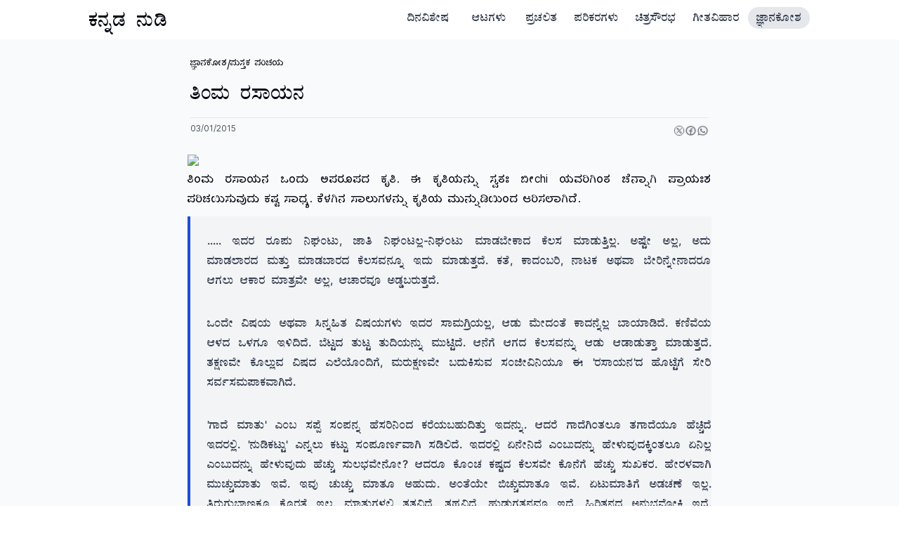

--- FILE ---
content_type: text/html
request_url: https://kannadanudi.com/jnanakosha/pusthaka/Timma%20Rasaayana
body_size: 22575
content:
<!doctype html>
<html lang="kn">
	<head>
		<meta charset="utf-8" />
    <link rel="preconnect" href="https://googleads.g.doubleclick.net" />
    <link rel="preconnect" href="https://pagead2.googlesyndication.com" />
    <link rel="preconnect" href="https://www.google-analytics.com" />
    <link rel="preconnect" href="https://www.googletagmanager.com" />
    <link rel="preconnect" href="https://api.iconify.design" />

		<link rel="icon" href="../../favicon.png" />
		<meta name="viewport" content="width=device-width, initial-scale=1" />
		
		<link href="../../_app/immutable/assets/Spinner.BZw3yLMF.css" rel="stylesheet">
		<link href="../../_app/immutable/assets/0.BzBJUXsH.css" rel="stylesheet">
		<link href="../../_app/immutable/assets/Toaster.DKF17Rty.css" rel="stylesheet">
		<link href="../../_app/immutable/assets/app.BqGbotpq.css" rel="stylesheet">
		<link href="../../_app/immutable/assets/LatestJnanaCards.ClSXwdkb.css" rel="stylesheet"><!--[--><meta name="twitter:title" content="ತಿಂಮ ರಸಾಯನ(Timma Rasaayana) | ಜ್ಞಾನಕೋಶ | ಕನ್ನಡ ನುಡಿ"> <meta property="og:title" content="ತಿಂಮ ರಸಾಯನ(Timma Rasaayana) | ಜ್ಞಾನಕೋಶ | ಕನ್ನಡ ನುಡಿ"> <!--[--><meta name="keywords" content="Book,Philosophy,Satire,Comedy"><!--]--> <!--[--><meta name="description" content="ತಿಂಮ ರಸಾಯನ ಒಂದು ಅಪರೂಪದ ಕೃತಿ. ಈ ಕೃತಿಯನ್ನು ಸ್ವತಃ ಬೀchi ಯವರಿಗಿಂತ ಚೆನ್ನಾಗಿ ಪ್ರಾಯಃಶ ಪರಿಚಯಿಸುವುದು ಕಷ್ಟ ಸಾಧ್ಯ."> <meta property="og:description" content="ತಿಂಮ ರಸಾಯನ ಒಂದು ಅಪರೂಪದ ಕೃತಿ. ಈ ಕೃತಿಯನ್ನು ಸ್ವತಃ ಬೀchi ಯವರಿಗಿಂತ ಚೆನ್ನಾಗಿ ಪ್ರಾಯಃಶ ಪರಿಚಯಿಸುವುದು ಕಷ್ಟ ಸಾಧ್ಯ."> <meta name="twitter:description" content="ತಿಂಮ ರಸಾಯನ ಒಂದು ಅಪರೂಪದ ಕೃತಿ. ಈ ಕೃತಿಯನ್ನು ಸ್ವತಃ ಬೀchi ಯವರಿಗಿಂತ ಚೆನ್ನಾಗಿ ಪ್ರಾಯಃಶ ಪರಿಚಯಿಸುವುದು ಕಷ್ಟ ಸಾಧ್ಯ."><!--]--> <!--[--><meta name="img" content="https://st.devinova.in/kannadanudi/undefined"> <meta property="og:image" content="https://st.devinova.in/kannadanudi/undefined"> <meta name="twitter:card" content="summary_large_image"> <meta name="twitter:image" content="https://st.devinova.in/kannadanudi/undefined"><!--]--> <!--[--><link rel="canonical" href="https://kannadanudi.com/jnanakosha/pusthaka/Timma Rasaayana"><!--]--> <!--[--><!----><script type="application/ld+json">{"@context":"https://schema.org","@type":"BreadcrumbList","itemListElement":[{"@type":"ListItem","position":1,"name":"ಮುಖಪುಟ","item":"https://kannadanudi.com"},{"@type":"ListItem","position":2,"name":"ಜ್ಞಾನಕೋಶ","item":"https://kannadanudi.com/jnanakosha"},{"@type":"ListItem","position":3,"name":"ಪುಸ್ತಕ ಪರಿಚಯ","item":"https://kannadanudi.com/jnanakosha/pusthaka"},{"@type":"ListItem","position":4,"name":"ತಿಂಮ ರಸಾಯನ","item":"https://kannadanudi.com/jnanakosha/pusthaka/ತಿಂಮ ರಸಾಯನ"}]}</script><!----><!--]--> <!--[--><!----><script type="application/ld+json">{"@context":"https://schema.org","@type":"Article","mainEntityOfPage":{"@type":"WebPage","@id":"https://kannadanudi.com/jnanakosha/pusthaka/Timma Rasaayana"},"headline":"ತಿಂಮ ರಸಾಯನ(Timma Rasaayana) | ಜ್ಞಾನಕೋಶ | ಕನ್ನಡ ನುಡಿ","description":"ತಿಂಮ ರಸಾಯನ ಒಂದು ಅಪರೂಪದ ಕೃತಿ. ಈ ಕೃತಿಯನ್ನು ಸ್ವತಃ ಬೀchi ಯವರಿಗಿಂತ ಚೆನ್ನಾಗಿ ಪ್ರಾಯಃಶ ಪರಿಚಯಿಸುವುದು ಕಷ್ಟ ಸಾಧ್ಯ.","image":"https://st.devinova.in/kannadanudi/undefined","author":{"@type":"Person","name":"KannadaNudi"},"publisher":{"@type":"Organization","name":"KannadaNudi.com","logo":{"@type":"ImageObject","url":"https://kannadanudi.com/KannadaNudi-logo-192.png"}},"datePublished":"2015-01-03","dateModified":"NaN-NaN-NaN","inLanguage":"kn-IN"}</script><!----><!--]--> <!--[--><meta name="robots" content="max-image-preview:large"><!--]--><!--]--><title>ತಿಂಮ ರಸಾಯನ(Timma Rasaayana) | ಜ್ಞಾನಕೋಶ | ಕನ್ನಡ ನುಡಿ</title>

		<!--link rel="stylesheet" href="index.css" /-->
    <link rel="manifest" href="/manifest.json" />
    <link rel="icon" type="image/png" href="/favicon.png" />
    <!-- Matomo Tag Manager -->
    <script>
      var _mtm = window._mtm = window._mtm || [];
      _mtm.push({'mtm.startTime': (new Date().getTime()), 'event': 'mtm.Start'});
      var d=document, g=d.createElement('script'), s=d.getElementsByTagName('script')[0];
      g.async=true; g.src='https://analytics.kannadanudi.com/js/container_ZxsaS76r.js'; s.parentNode.insertBefore(g,s);
    </script>
    <!-- End Matomo Tag Manager -->
    <!-- Google Tag Manager -->
    <script>
      (function (w, d, s, l, i) {
        w[l] = w[l] || [];
        w[l].push({
          "gtm.start": new Date().getTime(),
          event: "gtm.js",
        });
        var f = d.getElementsByTagName(s)[0],
          j = d.createElement(s),
          dl = l != "dataLayer" ? "&l=" + l : "";
        j.async = true;
        j.src = "https://www.googletagmanager.com/gtm.js?id=" + i + dl;
        f.parentNode.insertBefore(j, f);
      })(window, document, "script", "dataLayer", "GTM-59LHRH7");
    </script>
    <!-- End Google Tag Manager -->
    <script async src="https://pagead2.googlesyndication.com/pagead/js/adsbygoogle.js?client=ca-pub-7839378016546825" crossorigin="anonymous"></script>
	</head>
	<body data-sveltekit-preload-data="hover">
		<!-- Google Tag Manager (noscript) -->
    <noscript
      ><iframe
        src="https://www.googletagmanager.com/ns.html?id=GTM-59LHRH7"
        height="0"
        width="0"
        style="display: none; visibility: hidden"
      ></iframe
    ></noscript>
		<!-- End Google Tag Manager (noscript) -->
		<div style="display: contents"><!--[--><!--[--><!----><div class="flex min-h-screen flex-col bg-white"><div class="hidden"><div class="h-screen bg-white opacity-40"></div> <div class="spin-center svelte-2hydcz"><div class="circle svelte-rfxj16" style="--size: 80px; --colorInner: #676778; --colorCenter: #40B3FF; --colorOuter: #FF3E00"></div><!----></div><!----></div> <!----><!--[--><!----><header class="kannada fixed z-20 h-14 w-full bg-white "><div class="flex flex-wrap justify-between md:pr-5 lg:mx-auto xl:w-10/12 2xl:w-9/12"><div class="flex w-8/12 items-center pl-5 md:w-3/12 lg:w-3/12"><a class="hover:no-underline" href="/"><h3 class="m-0 pb-0.5 pt-4 text-3xl">ಕನ್ನಡ ನುಡಿ</h3></a></div> <div class="flex gap-2 pr-2 md:hidden"><button aria-label="Open Menu"><svg viewBox="0 0 24 24" width="24" height="24"><path fill="currentColor" d="M3 6h18v2H3zm0 5h18v2H3zm0 5h18v2H3z"></path></svg><!----></button></div> <div class="mx-0 hidden w-full justify-end md:flex md:w-9/12 md:items-center lg:pr-0" id="menu"><nav class="w-full bg-white pb-2 shadow-lg md:pb-0 md:shadow-none"><ul class="main z-20 items-center justify-end gap-2 bg-white text-center text-base text-gray-700 md:flex"><li class="h-14 pt-2.5"><a class="kannada-bold block whitespace-nowrap px-4 pt-1.5 text-lg hover:underline " href="/dinavishesha">ದಿನವಿಶೇಷ</a></li> <li class="h-14 pt-2.5"><a class="kannada-bold block whitespace-nowrap px-4 pt-1.5 text-lg hover:underline " href="/aatagalu">ಆಟಗಳು</a></li> <li class="h-14 pt-2.5"><a class="kannada-bold block px-3 pt-1.5 text-lg hover:underline " href="/prachalitha">ಪ್ರಚಲಿತ</a></li> <li class="h-14 pt-2.5"><a class="kannada-bold block px-3 pt-1.5 text-lg hover:underline " href="/parikaragalu">ಪರಿಕರಗಳು</a></li> <li class="h-14 pt-2.5"><a class="kannada-bold block px-3 pt-1.5 text-lg hover:underline " href="/chitrasourabha">ಚಿತ್ರಸೌರಭ</a></li> <li class="h-14 pt-2.5"><a class="kannada-bold block px-3 pt-1.5 text-lg hover:underline " href="/geethavihaara">ಗೀತವಿಹಾರ</a></li> <li class="h-14 pt-2.5"><a class="kannada-bold block px-3 pt-1.5 text-lg hover:underline rounded-full bg-gray-200 font-bold" href="/jnanakosha">ಜ್ಞಾನಕೋಶ</a></li></ul></nav></div></div> <!--[!--><!--]--></header><!----> <main class="bg-gray-50 pt-14"><!--[!--><!--]--><!----> <!----><!----> <div class="mx-auto mb-10 mt-4 md:w-[778px]"><div class="m-auto px-5"><div class="flex gap-1.5 py-2.5"><!--[!--><!--]--><!----> <a href="/jnanakosha" class="pt-0 text-sm">ಜ್ಞಾನಕೋಶ</a> <span>/</span> <a href="/jnanakosha/pusthaka" class="pt-0 text-sm">ಪುಸ್ತಕ ಪರಿಚಯ</a></div> <h1 class="mb-2 border-b border-gray-200 pb-2 leading-10"><!---->ತಿಂಮ ರಸಾಯನ<!----></h1> <div class="mb-6 items-center justify-between text-sm text-gray-600 md:flex">03/01/2015 <div class="flex gap-2 text-gray-500"><button class="rounded-full hover:bg-gray-900 hover:text-white" aria-label="Share on Twitter" target="_blank" rel="noopener noreferrer"><svg viewBox="0 0 24 24" width="1.2em" height="1.2em"><g fill="none" stroke="currentColor" stroke-width="1.5"><path stroke-linecap="round" stroke-linejoin="round" d="m7 17l4.194-4.193M17 7l-4.193 4.194m0 0L9.777 7H7l4.194 5.807m1.612-1.614L17 17h-2.778l-3.028-4.193"></path><path d="M22 12c0 5.523-4.477 10-10 10S2 17.523 2 12S6.477 2 12 2s10 4.477 10 10Z"></path></g></svg><!----></button> <button class="rounded-full hover:bg-gray-900 hover:text-white" aria-label="Share on Facebook" target="_blank" rel="noopener noreferrer"><svg viewBox="0 0 24 24" width="1.2em" height="1.2em"><path fill="none" stroke="currentColor" stroke-linecap="round" stroke-linejoin="round" stroke-width="2" d="M12 21a9 9 0 1 0 0-18a9 9 0 0 0 0 18m0 0V10a2 2 0 0 1 2-2h1m-.5 4.5h-5"></path></svg><!----></button> <button class="rounded-full hover:bg-gray-900 hover:text-white" aria-label="Share on WhatsApp" target="_blank" rel="noopener noreferrer"><svg viewBox="0 0 24 24" width="1.2em" height="1.2em"><path fill="currentColor" d="M19.05 4.91A9.82 9.82 0 0 0 12.04 2c-5.46 0-9.91 4.45-9.91 9.91c0 1.75.46 3.45 1.32 4.95L2.05 22l5.25-1.38c1.45.79 3.08 1.21 4.74 1.21c5.46 0 9.91-4.45 9.91-9.91c0-2.65-1.03-5.14-2.9-7.01m-7.01 15.24c-1.48 0-2.93-.4-4.2-1.15l-.3-.18l-3.12.82l.83-3.04l-.2-.31a8.26 8.26 0 0 1-1.26-4.38c0-4.54 3.7-8.24 8.24-8.24c2.2 0 4.27.86 5.82 2.42a8.18 8.18 0 0 1 2.41 5.83c.02 4.54-3.68 8.23-8.22 8.23m4.52-6.16c-.25-.12-1.47-.72-1.69-.81c-.23-.08-.39-.12-.56.12c-.17.25-.64.81-.78.97c-.14.17-.29.19-.54.06c-.25-.12-1.05-.39-1.99-1.23c-.74-.66-1.23-1.47-1.38-1.72c-.14-.25-.02-.38.11-.51c.11-.11.25-.29.37-.43s.17-.25.25-.41c.08-.17.04-.31-.02-.43s-.56-1.34-.76-1.84c-.2-.48-.41-.42-.56-.43h-.48c-.17 0-.43.06-.66.31c-.22.25-.86.85-.86 2.07s.89 2.4 1.01 2.56c.12.17 1.75 2.67 4.23 3.74c.59.26 1.05.41 1.41.52c.59.19 1.13.16 1.56.1c.48-.07 1.47-.6 1.67-1.18c.21-.58.21-1.07.14-1.18s-.22-.16-.47-.28"></path></svg><!----></button></div><!----></div></div> <div class="nm-card mx-auto mt-6 px-4"><div class="lekha mb-8"><!----><div class="text-center">
<a rel="nofollow" href="http://www.amazon.in/gp/product/B00LCHIE6W/ref=as_li_tl?ie=UTF8&camp=3626&creative=24822&creativeASIN=B00LCHIE6W&linkCode=as2&tag=jsma06-21"><img border="0" src="http://ws-in.amazon-adsystem.com/widgets/q?_encoding=UTF8&ASIN=B00LCHIE6W&Format=_SL250_&ID=AsinImage&MarketPlace=IN&ServiceVersion=20070822&WS=1&tag=jsma06-21" ></a><img src="http://ir-in.amazon-adsystem.com/e/ir?t=jsma06-21&l=as2&o=31&a=B00LCHIE6W" width="1" height="1" border="0" alt="" style="border:none !important; margin:0px !important;" /></div>

<p>ತಿಂಮ ರಸಾಯನ ಒಂದು ಅಪರೂಪದ ಕೃತಿ.
ಈ ಕೃತಿಯನ್ನು ಸ್ವತಃ ಬೀchi ಯವರಿಗಿಂತ ಚೆನ್ನಾಗಿ ಪ್ರಾಯಃಶ ಪರಿಚಯಿಸುವುದು ಕಷ್ಟ ಸಾಧ್ಯ. ಕೆಳಗಿನ ಸಾಲುಗಳನ್ನು ಕೃತಿಯ ಮುನ್ನುಡಿಯಿಂದ ಆರಿಸಲಾಗಿದೆ.</p>

<div class="quote">
<p>..... ಇದರ ರೂಪು ನಿಘಂಟು, ಜಾತಿ ನಿಘಂಟಲ್ಲ-ನಿಘಂಟು ಮಾಡಬೇಕಾದ ಕೆಲಸ ಮಾಡುತ್ತಿಲ್ಲ. ಅಷ್ಟೇ ಅಲ್ಲ, ಅದು ಮಾಡಲಾರದ ಮತ್ತು ಮಾಡಬಾರದ ಕೆಲಸವನ್ನೂ ಇದು ಮಾಡುತ್ತದೆ. ಕತೆ, ಕಾದಂಬರಿ, ನಾಟಕ ಅಥವಾ ಬೇರಿನ್ನೇನಾದರೂ ಆಗಲು ಆಕಾರ ಮಾತ್ರವೇ ಅಲ್ಲ, ಆಚಾರವೂ ಅಡ್ಡಬರುತ್ತದೆ.</p>
<br>
<p>ಒಂದೇ ವಿಷಯ ಅಥವಾ ಸಿನ್ನಹಿತ ವಿಷಯಗಳು ಇದರ ಸಾಮಗ್ರಿಯಲ್ಲ, ಆಡು ಮೇದಂತೆ ಕಾದನ್ನೆಲ್ಲ ಬಾಯಾಡಿದೆ. ಕಣಿವೆಯ ಆಳದ ಒಳಗೂ ಇಳಿದಿದೆ. ಬೆಟ್ಟದ ತುಟ್ಟ ತುದಿಯನ್ನು ಮುಟ್ಟಿದೆ. ಆನೆಗೆ ಆಗದ ಕೆಲಸವನ್ನು ಆಡು ಆಡಾಡುತ್ತಾ ಮಾಡುತ್ತದೆ. ತಕ್ಷಣವೇ ಕೊಲ್ಲುವ ವಿಷದ ಎಲೆಯೊಂದಿಗೆ, ಮರುಕ್ಷಣವೇ ಬದುಕಿಸುವ ಸಂಜೀವಿನಿಯೂ ಈ 'ರಸಾಯನ'ದ ಹೊಟ್ಟೆಗೆ ಸೇರಿ ಸರ್ವಸಮಪಾಕವಾಗಿದೆ.</p>
<br>
<p>'ಗಾದೆ ಮಾತು' ಎಂಬ ಸಪ್ಪೆ ಸಂಪನ್ನ ಹೆಸರಿನಿಂದ ಕರೆಯಬಹುದಿತ್ತು ಇದನ್ನು. ಆದರೆ ಗಾದೆಗಿಂತಲೂ ತಗಾದೆಯೂ ಹೆಚ್ಚಿದೆ ಇದರಲ್ಲಿ. 'ನುಡಿಕಟ್ಟು' ಎನ್ನಲು ಕಟ್ಟು ಸಂಪೂರ್ಣವಾಗಿ ಸಡಿಲಿದೆ. ಇದರಲ್ಲಿ ಏನೇನಿದೆ ಎಂಬುದನ್ನು ಹೇಳುವುದಕ್ಕಿಂತಲೂ ಏನಿಲ್ಲ ಎಂಬುದನ್ನು ಹೇಳುವುದು ಹೆಚ್ಚು ಸುಲಭವೇನೋ? ಆದರೂ ಕೊಂಚ ಕಷ್ಟದ ಕೆಲಸವೇ ಕೊನೆಗೆ ಹೆಚ್ಚು ಸುಖಕರ. ಹೇರಳವಾಗಿ ಮುಚ್ಚುಮಾತು ಇವೆ. ಇವು ಚುಚ್ಚು ಮಾತೂ ಅಹುದು. ಅಂತೆಯೇ ಬಿಚ್ಚುಮಾತೂ ಇವೆ. ಏಟುಮಾತಿಗೆ ಅಡಚಣೆ ಇಲ್ಲ. ತಿರುಗುಬಾಣಕ್ಕೂ ಕೊರತೆ ಇಲ್ಲ. ಮಾತುಗಳಲ್ಲಿ ತತ್ವವಿದೆ. ತಥ್ಯವಿದೆ. ಹುಡುಗತನವೂ ಇದೆ. ಹಿರಿತನದ ಅನುಭವೋಕ್ತಿ ಇದೆ. ಅಲ್ಲಲ್ಲಿ ಒಗಟು ಮಾತಿದೆ - ಒರಟು ಮಾತೂ ಇದೆ. ಬಾಳಿನ ತಿರುಳನ್ನು ಅಳೆದು ತಪಸ್ವಿಗಳತ್ತ ಕಳಿತ ಫಲವಿದೆ, ಅಪಕ್ವತೆಯ ಒಗರೂ ಇದೆ. ಬರೀ ಹುಳಿಯೂ ಇಲ್ಲದಿಲ್ಲ. ಒಂದೊಂದೆಡೆ ದುಡುಕೂ ಮಾತಿನಲ್ಲಿ ವೇದದ ಸತ್ಯವೂ ಅಡಕವಾಗಿದೆ - ಇನ್ನೊಂದೆಡೆ ತಮಾಷೆಯಾಗಿ ಅಣಕವೂ ಆಗಿದೆ. ವ್ಯಂಗ್ಯದಲ್ಲಿ ಮಾನವ ಧರ್ಮದ ಮತಿತಾರ್ಥ ಬಂದಿದೆ, ಬಾಳಿನ ಗುಟ್ಟು ಬಾಣದಂತೆ ಸಿಡಿದಿದೆ, ನಿತ್ಯದ ಸತ್ಯವು ಕೋಳಿಯಂತೆ ಕೂಗಿದೆ, ಮಲಗಿದವರನ್ನು ಎಬ್ಬಿಸಲು. ಒಟ್ಟಾರೆ ರಸಾಯನವಾಗಿದೆಯೆಂದು ಹೇಳದೆ ಗತ್ಯಂತರವಿಲ್ಲ. ಸಹೃದಯಿಗಳು ನೋಡಿದಂತೆ ಕಾಣುವುದಷ್ಟೆ ಇದರ ಗುರಿ - ಬೇರೊಂದಿಲ್ಲ. 
.....</p>
<p class="text-right"> - ಬೀchi</p>
</div>

<p>ಇಂಥಹ ಅದ್ಭುತ ಕೃತಿ ಕನ್ನಡದಲ್ಲಿ ಮತ್ತೊಂದಿಲ್ಲ. ಓದುಗರಲ್ಲಿ ಕೃತಿಯ ಬಗೆಗೆ ಕುತೂಹಲ ಮೂಡಿಸುವ ಸಲುವಾಗಿ ಈ ಕೃತಿಯ ಕೆಲವು ಪದಗಳನ್ನು ಈ ವೆಬ್ ಸೈಟ್ ನಲ್ಲಿ ಬಳಸಲಾಗಿದೆ. ಇದು ಮೂಲ ಕೃತಿಯ ಜನಪ್ರೀಯತೆಯನ್ನು ಹೆಚ್ಚಿಸುವ ಒಂದು ಸಣ್ಣ ಪ್ರಯತ್ನವಾಗಿದೆ.</p>

<p>ಮೂಲ ಕೃತಿಯನ್ನು(paper print) ಕೊಳ್ಳ ಬಯಸುವವರು ಕೆಳಗಿನ ಲಿಂಕ್ ನ್ನು ಕ್ಲಿಕ್ ಮಾಡಿ.</p>

<div class="text-center">
<a rel="nofollow" href="http://www.amazon.in/gp/product/B00LCHIE6W/ref=as_li_tl?ie=UTF8&camp=3626&creative=24822&creativeASIN=B00LCHIE6W&linkCode=as2&tag=jsma06-21"><img border="0" src="http://ws-in.amazon-adsystem.com/widgets/q?_encoding=UTF8&ASIN=B00LCHIE6W&Format=_SL250_&ID=AsinImage&MarketPlace=IN&ServiceVersion=20070822&WS=1&tag=jsma06-21" ></a><img src="http://ir-in.amazon-adsystem.com/e/ir?t=jsma06-21&l=as2&o=31&a=B00LCHIE6W" width="1" height="1" border="0" alt="" style="border:none !important; margin:0px !important;" /></div>
<!----></div> <div class="flex justify-center my-4"><svg xmlns="http://www.w3.org/2000/svg" xmlns:xlink="http://www.w3.org/1999/xlink" width="50" height="14" viewBox="0 0 123.782 23.897"><defs><linearGradient id="a" x1="1.737" y1="6.969" x2="2.707" y2="6.969" gradientUnits="objectBoundingBox"><stop offset="0" stop-color="#bbb"></stop><stop offset="0.144" stop-color="#f2cf4d"></stop><stop offset="0.269" stop-color="#f5dc8f"></stop><stop offset="0.413" stop-color="#f2cf4d"></stop><stop offset="0.532" stop-color="#e3b656"></stop><stop offset="0.646" stop-color="#f5dc8f"></stop><stop offset="0.77" stop-color="#f2cf4d"></stop><stop offset="0.87" stop-color="#d0a658"></stop><stop offset="1" stop-color="#f2cf4d"></stop></linearGradient></defs><path d="M181.354,126.991a39.745,39.745,0,0,0-7.723-3.87,17.138,17.138,0,0,0-4.31-.905,13.284,13.284,0,0,0-2.256.026,10.945,10.945,0,0,0-2.258.462,10.618,10.618,0,0,0-4.07,2.321,8.453,8.453,0,0,0-2.109,3.074l-.205.611a6.71,6.71,0,0,0-.152.659,7.035,7.035,0,0,0,.041,2.676,8.179,8.179,0,0,0,.97,2.447,7.344,7.344,0,0,0,1.793,2.017,6.161,6.161,0,0,0,2.616,1.21c.279.052.572.071.862.1.291.011.586-.02.88-.038a7.645,7.645,0,0,0,.881-.18,8.419,8.419,0,0,0,.842-.323A5.875,5.875,0,0,0,169.609,135a6.329,6.329,0,0,0,.9-2.745,5.52,5.52,0,0,0-.292-2.351,2.955,2.955,0,0,0-1.038-1.413c-.343-.214-.584-.22-.741-.09-.341.283-.22.994-.373,2.046a6.069,6.069,0,0,1-.51,1.811,4.371,4.371,0,0,1-1.231,1.612,2.328,2.328,0,0,1-1.113.486,2.607,2.607,0,0,1-1.193-.1,4.084,4.084,0,0,1-2.087-1.889,4.8,4.8,0,0,1-.529-1.428,4.106,4.106,0,0,1,0-1.452,5.675,5.675,0,0,1,1.6-2.845,8.2,8.2,0,0,1,1.4-1.108,9.739,9.739,0,0,1,1.648-.806,8.944,8.944,0,0,1,1.8-.46,11.789,11.789,0,0,1,1.913-.129,18.367,18.367,0,0,1,7.611,2.059c3.87,1.887,7.169,4.6,11.221,6.477.493.23,1.089.487,1.766.737a16.284,16.284,0,0,0,2.265.663,14.373,14.373,0,0,0,2.565.336,12.263,12.263,0,0,0,2.609-.143,8.814,8.814,0,0,0,4.072-1.668,3.7,3.7,0,0,0,.919-1.008c.164-.293.193-.507.075-.635-.153-.166-.5-.109-.963.091-.491.17-1.115.488-1.928.745a13.749,13.749,0,0,1-2.549.548,12.5,12.5,0,0,1-2.436-.981,12.676,12.676,0,0,1-3.626-2.866,14.068,14.068,0,0,1-2.273-3.76,19.248,19.248,0,0,1-.967-3.1c-.192-.816-.325-1.425-.465-1.876a2.544,2.544,0,0,0-.465-.932.9.9,0,0,0-.524-.3.786.786,0,0,0-.595.126,1.956,1.956,0,0,0-.675.94,6.14,6.14,0,0,0-.4,2.355,10.719,10.719,0,0,0,.871,4.127,11.687,11.687,0,0,0,3.481,4.561,11.425,11.425,0,0,0,1.63,1.063,28.84,28.84,0,0,1-4.637-1.913C184.2,128.687,182.394,127.606,181.354,126.991Zm-31.229,3.888c.448.545,1.337,1.156,3.272-.43s3.733-5.311,3.733-5.311-4.012,1.036-5.946,2.62S149.691,130.353,150.126,130.879Zm4.013-6.824a35.926,35.926,0,0,0,4.8-1.655c1.257-.444,2.681-.937,4.159-1.335a33.583,33.583,0,0,1,4.393-.891,30.972,30.972,0,0,1,3.545-.243l1.453.022-.357-.152c-.232-.094-.569-.246-1-.4a21.507,21.507,0,0,0-3.593-.962,21.248,21.248,0,0,0-4.9-.27,18.285,18.285,0,0,0-4.868.956,10.657,10.657,0,0,0-4.83,3.023c-.592.805-.479,1.253-.285,1.533S153.245,124.225,154.138,124.055Zm11.3-7.544c.867.374,2.387.612,5.035,1.27a43.418,43.418,0,0,1,4.269,1.339,28.73,28.73,0,0,1,4.154,1.969,26.521,26.521,0,0,1,3.011,2.065l1.144.967-.189-.352c-.126-.226-.3-.567-.545-.974a19.322,19.322,0,0,0-6.247-6.3,17.486,17.486,0,0,0-4.71-2.086,16.1,16.1,0,0,0-2.1-.4,11.144,11.144,0,0,0-1.667-.093,7.267,7.267,0,0,0-1.257.109,4.3,4.3,0,0,0-.89.219c-.967.366-1.114.8-1.1,1.145S164.566,116.18,165.434,116.511Zm71.5,13.283a28.786,28.786,0,0,1-4.636,1.913,11.485,11.485,0,0,0,1.63-1.063,11.684,11.684,0,0,0,3.48-4.561,10.7,10.7,0,0,0,.872-4.127,6.161,6.161,0,0,0-.4-2.355,1.95,1.95,0,0,0-.676-.94.784.784,0,0,0-.594-.126.893.893,0,0,0-.524.3,2.544,2.544,0,0,0-.465.932c-.14.45-.274,1.059-.466,1.876a19.226,19.226,0,0,1-.966,3.1,14.067,14.067,0,0,1-2.273,3.76,12.691,12.691,0,0,1-3.627,2.866,12.523,12.523,0,0,1-2.436.981,13.749,13.749,0,0,1-2.549-.548c-.814-.256-1.437-.574-1.929-.745-.467-.2-.809-.257-.963-.091-.118.128-.088.342.075.635a3.684,3.684,0,0,0,.92,1.008,8.814,8.814,0,0,0,4.07,1.668,12.267,12.267,0,0,0,2.609.143,14.385,14.385,0,0,0,2.566-.336,16.285,16.285,0,0,0,2.265-.663c.676-.25,1.273-.507,1.765-.737,4.053-1.877,7.353-4.59,11.223-6.477a18.363,18.363,0,0,1,7.611-2.059,11.789,11.789,0,0,1,1.913.129,8.945,8.945,0,0,1,1.8.46,9.729,9.729,0,0,1,1.647.806,8.164,8.164,0,0,1,1.4,1.108,5.677,5.677,0,0,1,1.6,2.845,4.106,4.106,0,0,1,0,1.452,4.776,4.776,0,0,1-.53,1.428,4.082,4.082,0,0,1-2.086,1.889,2.61,2.61,0,0,1-1.194.1,2.325,2.325,0,0,1-1.112-.486,4.36,4.36,0,0,1-1.231-1.612,6.037,6.037,0,0,1-.51-1.811c-.153-1.052-.034-1.763-.373-2.046-.157-.13-.4-.124-.742.09a2.955,2.955,0,0,0-1.037,1.413,5.519,5.519,0,0,0-.293,2.351,6.344,6.344,0,0,0,.9,2.745,5.884,5.884,0,0,0,2.453,2.271,8.4,8.4,0,0,0,.841.323,7.663,7.663,0,0,0,.882.18c.294.018.589.049.88.038.29-.027.582-.046.862-.1a6.161,6.161,0,0,0,2.616-1.21A7.323,7.323,0,0,0,264,134.492a8.123,8.123,0,0,0,.97-2.447,7.014,7.014,0,0,0,.042-2.676,6.71,6.71,0,0,0-.152-.659l-.205-.611a8.44,8.44,0,0,0-2.11-3.074,10.606,10.606,0,0,0-4.069-2.321,10.945,10.945,0,0,0-2.258-.462,13.284,13.284,0,0,0-2.256-.026,17.128,17.128,0,0,0-4.31.905,39.713,39.713,0,0,0-7.723,3.87C240.889,127.606,239.087,128.687,236.936,129.794Zm35.163-2.035c-1.934-1.585-5.946-2.62-5.946-2.62s1.8,3.726,3.732,5.311,2.824.975,3.273.43C273.592,130.353,274.034,129.344,272.1,127.758Zm-1.462-4.083c.194-.28.306-.727-.284-1.533a10.655,10.655,0,0,0-4.831-3.023,18.268,18.268,0,0,0-4.867-.956,21.261,21.261,0,0,0-4.905.27,21.536,21.536,0,0,0-3.593.962c-.432.158-.769.31-1,.4l-.357.152,1.455-.022a30.971,30.971,0,0,1,3.545.243,33.616,33.616,0,0,1,4.393.891c1.477.4,2.9.891,4.159,1.335a35.932,35.932,0,0,0,4.794,1.655C270.038,124.225,270.438,123.966,270.637,123.675Zm-11.7-8.28c.015-.341-.13-.779-1.1-1.145a4.3,4.3,0,0,0-.89-.219,7.277,7.277,0,0,0-1.257-.109,11.137,11.137,0,0,0-1.667.093,16.15,16.15,0,0,0-2.1.4,17.5,17.5,0,0,0-4.709,2.086,19.342,19.342,0,0,0-6.248,6.3c-.246.407-.418.748-.544.974s-.189.352-.189.352l1.144-.967a26.419,26.419,0,0,1,3.011-2.065,28.622,28.622,0,0,1,4.154-1.969,43.421,43.421,0,0,1,4.269-1.339c2.649-.658,4.168-.9,5.034-1.27C258.717,116.18,258.924,115.747,258.939,115.4Z" transform="translate(-149.751 -113.921)" fill="url(#a)"></path></svg></div><!----> <div class="py-1"><!--[--><!--[--><a href="/tagsearch/Spiritual" class="mr-4 inline-block text-sm font-bold text-blue-700 hover:underline"><span class="text-lg">#</span>ಆಧ್ಯಾತ್ಮಿಕತೆ</a><!--]--><!--[--><a href="/tagsearch/Philosopher" class="mr-4 inline-block text-sm font-bold text-blue-700 hover:underline"><span class="text-lg">#</span>ತತ್ವಜ್ಞಾನಿ</a><!--]--><!--[--><a href="/tagsearch/Book" class="mr-4 inline-block text-sm font-bold text-blue-700 hover:underline"><span class="text-lg">#</span>ಪುಸ್ತಕ</a><!--]--><!--[--><a href="/tagsearch/Literature" class="mr-4 inline-block text-sm font-bold text-blue-700 hover:underline"><span class="text-lg">#</span>ಸಾಹಿತ್ಯ</a><!--]--><!--[--><a href="/tagsearch/Comedy" class="mr-4 inline-block text-sm font-bold text-blue-700 hover:underline"><span class="text-lg">#</span>ಹಾಸ್ಯ</a><!--]--><!--]--></div><!----></div> <div class="mb-10 border-t-2 border-gray-100 pt-2"><div class="flex gap-2 text-gray-500"><button class="rounded-full hover:bg-gray-900 hover:text-white" aria-label="Share on Twitter" target="_blank" rel="noopener noreferrer"><svg viewBox="0 0 24 24" width="1.2em" height="1.2em"><g fill="none" stroke="currentColor" stroke-width="1.5"><path stroke-linecap="round" stroke-linejoin="round" d="m7 17l4.194-4.193M17 7l-4.193 4.194m0 0L9.777 7H7l4.194 5.807m1.612-1.614L17 17h-2.778l-3.028-4.193"></path><path d="M22 12c0 5.523-4.477 10-10 10S2 17.523 2 12S6.477 2 12 2s10 4.477 10 10Z"></path></g></svg><!----></button> <button class="rounded-full hover:bg-gray-900 hover:text-white" aria-label="Share on Facebook" target="_blank" rel="noopener noreferrer"><svg viewBox="0 0 24 24" width="1.2em" height="1.2em"><path fill="none" stroke="currentColor" stroke-linecap="round" stroke-linejoin="round" stroke-width="2" d="M12 21a9 9 0 1 0 0-18a9 9 0 0 0 0 18m0 0V10a2 2 0 0 1 2-2h1m-.5 4.5h-5"></path></svg><!----></button> <button class="rounded-full hover:bg-gray-900 hover:text-white" aria-label="Share on WhatsApp" target="_blank" rel="noopener noreferrer"><svg viewBox="0 0 24 24" width="1.2em" height="1.2em"><path fill="currentColor" d="M19.05 4.91A9.82 9.82 0 0 0 12.04 2c-5.46 0-9.91 4.45-9.91 9.91c0 1.75.46 3.45 1.32 4.95L2.05 22l5.25-1.38c1.45.79 3.08 1.21 4.74 1.21c5.46 0 9.91-4.45 9.91-9.91c0-2.65-1.03-5.14-2.9-7.01m-7.01 15.24c-1.48 0-2.93-.4-4.2-1.15l-.3-.18l-3.12.82l.83-3.04l-.2-.31a8.26 8.26 0 0 1-1.26-4.38c0-4.54 3.7-8.24 8.24-8.24c2.2 0 4.27.86 5.82 2.42a8.18 8.18 0 0 1 2.41 5.83c.02 4.54-3.68 8.23-8.22 8.23m4.52-6.16c-.25-.12-1.47-.72-1.69-.81c-.23-.08-.39-.12-.56.12c-.17.25-.64.81-.78.97c-.14.17-.29.19-.54.06c-.25-.12-1.05-.39-1.99-1.23c-.74-.66-1.23-1.47-1.38-1.72c-.14-.25-.02-.38.11-.51c.11-.11.25-.29.37-.43s.17-.25.25-.41c.08-.17.04-.31-.02-.43s-.56-1.34-.76-1.84c-.2-.48-.41-.42-.56-.43h-.48c-.17 0-.43.06-.66.31c-.22.25-.86.85-.86 2.07s.89 2.4 1.01 2.56c.12.17 1.75 2.67 4.23 3.74c.59.26 1.05.41 1.41.52c.59.19 1.13.16 1.56.1c.48-.07 1.47-.6 1.67-1.18c.21-.58.21-1.07.14-1.18s-.22-.16-.47-.28"></path></svg><!----></button></div><!----></div> <div class="mx-auto my-6 px-4 pr-4 md:px-2"><a href="/aatagalu/akshara-pallata" class="mb-6 block rounded border border-gray-100 px-4 py-8 text-center text-xl shadow hover:bg-gray-50 hover:no-underline" target="_blank"><strong>ಅಕ್ಷರ ಪಲ್ಲಟ</strong> ಆಟವು ಪದಗಳನ್ನು ಜೋಡಿಸುವ ಒಂದು ಸುಲಭವಾದ ಮತ್ತು ಆಡಲು ಮನರಂಜನೆಯ ಆಟ. <div class="mx-auto mt-4 max-w-40 rounded-full bg-gray-700 pb-1 pt-2.5 text-base text-white hover:bg-gray-800">ಅಕ್ಷರ ಪಲ್ಲಟ</div></a> <a href="https://baravani.com/barahagalu" class="mb-6 block rounded border border-gray-100 px-4 py-8 text-center text-2xl shadow hover:bg-gray-50 hover:no-underline" target="_blank">ನೀವು ಕೂಡ ಕನ್ನಡದಲ್ಲಿ ಬ್ಲಾಗ್‌ ಮತ್ತು ಕಥೆಗಳನ್ನು ಬರೆಯಲು ಬಯಸುತ್ತೀರಾ? <div class="mx-auto mt-4 max-w-40 rounded-full bg-gray-700 pb-1 pt-2.5 text-base text-white hover:bg-gray-800">ಇಲ್ಲಿ ಪ್ರಾರಂಭಿಸಿ</div></a> <h3>ಪರಿಕರಗಳು</h3> <div class="mt-1 grid grid-cols-1 gap-6 md:grid-cols-2"><a href="/parikaragalu/emi" target="_blank" class="block rounded border border-gray-200 p-6 shadow hover:bg-gray-50 hover:no-underline"><h4>ಸಾಲದ ಮಾಸಿಕ ಕಂತು (EMI)</h4> <p class="text-sm text-justify">ಸಾಲದ ಮಾಸಿಕ ಕಂತು (EMI) ಎಂದರೆ ಹಣಕಾಸು ಸಂಸ್ಥೆಯೊಂದರಿಂದ ಸಾಲ ತೆಗೆದುಕೊಂಡಾಗ, ಪ್ರತಿ ಮಾಸ ಅಥವಾ
				ಪ್ರತಿಕಾಲದಲ್ಲಿ ಪಾವತಿಸಬೇಕಾದ ನಿಗದಿತ ಮೊತ್ತ. ಮಾಸಿಕ ಕಂತನ್ನು ಆನ್‌ಲೈನ್‌ನಲ್ಲಿ ಲೆಕ್ಕಾಚಾರ ಮಾಡಿ.</p></a> <a href="/parikaragalu/names" target="_blank" class="block rounded border border-gray-200 p-4 shadow hover:bg-gray-50 hover:no-underline"><h4>ಹೆಸರು ಹುಡುಕಿ</h4> <p class="text-sm text-justify">ಲಿಂಗ, ಪ್ರಕಾರ, ವರ್ಗ, ಜನಪ್ರಿಯತೆಯ ಆಧಾರದ ಮೇಲೆ ಹೆಸರುಗಳನ್ನು ಹುಡುಕಿ. ಸಮಾನಾರ್ಥಕ ಹೆಸರುಗಳನ್ನು ಹುಡುಕಿ.</p></a> <a href="/parikaragalu/karnataka" target="_blank" class="block rounded border border-gray-200 p-4 shadow hover:bg-gray-50 hover:no-underline"><h4>ಕರ್ನಾಟಕ ರಾಜ್ಯ</h4> <p class="text-sm text-justify">ಕರ್ನಾಟಕದ ಈ ನಕ್ಷೆಯಲ್ಲಿ ನೀವು ಪ್ರತಿ ಜಿಲ್ಲೆಯ ಮೇಲೆ ಕ್ಲಿಕ್ ಮಾಡಿ, ಆ ಜಿಲ್ಲೆಯ ವಿವರಗಳು – ಹವಾಮಾನ,
				ಜನಸಂಖ್ಯೆ, ಪ್ರಮುಖ ನಗರಗಳು, ಆರ್ಥಿಕ ಚಟುವಟಿಕೆಗಳು ಮತ್ತು ಇತರೆ ಮಾಹಿತಿಗಳನ್ನು ಈ ಪುಟದ ಕೆಳಭಾಗದಲ್ಲಿ ಅಥವಾ
				ಬಲ ಭಾಗದಲ್ಲಿ ನೋಡಬಹುದಾಗಿದೆ. ಪುಟವನ್ನು ಅನ್ವೇಷಿಸಿ ಮತ್ತು ಕರ್ನಾಟಕದ ಬಗ್ಗೆ ಹೆಚ್ಚು ತಿಳಿದುಕೊಳ್ಳಿ!</p></a> <a href="/parikaragalu/panchanga" target="_blank" class="block rounded border border-gray-200 p-4 shadow hover:bg-gray-50 hover:no-underline"><h4>ದೈನಂದಿನ ಪಂಚಾಂಗ</h4> <p class="text-sm text-justify">ನಿಖರವಾದ ದೈನಂದಿನ ಪಂಚಾಂಗ ವಿವರಗಳನ್ನು ಅನ್ವೇಷಿಸಿ. ತಿಥಿ, ನಕ್ಷತ್ರ, ಯೋಗ, ಕರಣ, ಮತ್ತು ಶುಭ/ಅಶುಭ ಸಮಯಗಳ ನಿಖರವಾದ ಮಾಹಿತಿಯನ್ನು ಪಡೆಯಿರಿ.</p></a> <a href="/aatagalu/akshara-pallata" target="_blank" class="block rounded border border-gray-200 p-4 shadow hover:bg-gray-50 hover:no-underline"><h4>ಅಕ್ಷರ ಪಲ್ಲಟ</h4> <p class="text-sm text-justify">ಅಕ್ಷರ ಪಲ್ಲಟ ಆಟವು ಪದಗಳನ್ನು ಜೋಡಿಸುವ ಒಂದು ಸುಲಭವಾದ ಮತ್ತು ಆಡಲು ಮಜಾ ಕೊಡುವ ಆಟ. ಇದರಲ್ಲಿ, ಪ್ರತಿ ಹಂತದಲ್ಲೂ ಅಕ್ಷರಗಳನ್ನು ಸರಿಹೊಂದಿಸಿ ಒಂದು ಒಳ್ಳೆಯ ಪದವನ್ನು ಕಟ್ಟಬೇಕು. ನೀವು ಮುಂದಿನ ಹಂತಗಳಿಗೆ ಹೋದಂತೆ, ಪದಗಳು ಉದ್ದವಾಗುತ್ತವೆ ಮತ್ತು ಆಟವು ಸ್ವಲ್ಪ ಕಷ್ಟವಾಗುತ್ತದೆ. ಪ್ರತಿ ಸರಿ ಉತ್ತರಕ್ಕೂ ನಿಮಗೆ ಅಂಕಗಳು ಸಿಗುತ್ತವೆ.</p></a></div></div><!----> <!--[--><div class="mx-2 my-12"><div class="items-center justify-between md:flex"><h3 class="text-center md:text-left">ತತ್ಸಮಾನ ಜ್ಞಾನ ಪುಟಗಳು</h3> <a href="/jnanakosha" data-sveltekit-reload="" class="kannada-bold hidden items-center px-6 text-sm text-blue-600 md:mx-0 md:flex"><span class="text-nowrap pt-3">ಮತ್ತಷ್ಟು ಪುಟಗಳು</span> <!--[!--><!--]--><!----></a></div> <div class="flex flex-wrap justify-center md:justify-between"><!--[--><a class="mb-6 mr-4 block w-56 rounded border border-gray-200 text-blue-700 shadow-md hover:shadow-lg" data-sveltekit-reload="" href="/jnanakosha/pusthaka/Shri Raamaayana Dharshanma: Kuvempu Knada Raamaayanadha Hosa Nota"><!--[--><img class="m-0 h-56 w-full rounded" src="https://st.devinova.in/kannadanudi/1762095874487-ramayana-darshanam-thumbnail.webp" alt="ಶ್ರೀ ರಾಮಾಯಣ ದರ್ಶನಂ: ಕುವೆಂಪು ಕಂಡ ರಾಮಾಯಣದ ಹೊಸ ನೋಟ"><!--]--> <div class="title-text relative py-2 pl-4 text-gray-700">ಶ್ರೀ ರಾಮಾಯಣ ದರ್ಶನಂ: ಕುವೆಂಪು ಕಂಡ ರಾಮಾಯಣದ ಹೊಸ ನೋಟ</div></a><a class="mb-6 mr-4 block w-56 rounded border border-gray-200 text-blue-700 shadow-md hover:shadow-lg" data-sveltekit-reload="" href="/jnanakosha/pusthaka/Mnakuthimmana Kagga: Badhukina Prathi Hejjegu Jotheyaaguva Snehitha"><!--[--><img class="m-0 h-56 w-full rounded" src="https://st.devinova.in/kannadanudi/1762095767284-dvg-thumbnail.webp" alt="ಮಂಕುತಿಮ್ಮನ ಕಗ್ಗ: ಬದುಕಿನ ಪ್ರತಿ ಹೆಜ್ಜೆಗೂ ಜೊತೆಯಾಗುವ ಸ್ನೇಹಿತ"><!--]--> <div class="title-text relative py-2 pl-4 text-gray-700">ಮಂಕುತಿಮ್ಮನ ಕಗ್ಗ: ಬದುಕಿನ ಪ್ರತಿ ಹೆಜ್ಜೆಗೂ ಜೊತೆಯಾಗುವ ಸ್ನೇಹಿತ</div></a><a class="mb-6 mr-4 block w-56 rounded border border-gray-200 text-blue-700 shadow-md hover:shadow-lg" data-sveltekit-reload="" href="/jnanakosha/pusthaka/Parva: Dhevarugalilladha Mahaabhaaratha, Manushyara Badhukina Nijavaadha Kate"><!--[--><img class="m-0 h-56 w-full rounded" src="https://st.devinova.in/kannadanudi/1762081346810-byrappa-thumbnail.webp" alt="ಪರ್ವ: ದೇವರುಗಳಿಲ್ಲದ ಮಹಾಭಾರತ, ಮನುಷ್ಯರ ಬದುಕಿನ ನಿಜವಾದ ಕಥೆ"><!--]--> <div class="title-text relative py-2 pl-4 text-gray-700">ಪರ್ವ: ದೇವರುಗಳಿಲ್ಲದ ಮಹಾಭಾರತ, ಮನುಷ್ಯರ ಬದುಕಿನ ನಿಜವಾದ ಕಥೆ</div></a><a class="mb-6 mr-4 block w-56 rounded border border-gray-200 text-blue-700 shadow-md hover:shadow-lg" data-sveltekit-reload="" href="/jnanakosha/pusthaka/Huli Patrike - 1"><!--[--><img class="m-0 h-56 w-full rounded" src="//res.cloudinary.com/kannudi/image/upload/v1608838958/posts/thumbnail/Hulipatrike-thumbnail.jpg" alt="ಹುಲಿ ಪತ್ರಿಕೆ - 1"><!--]--> <div class="title-text relative py-2 pl-4 text-gray-700">ಹುಲಿ ಪತ್ರಿಕೆ - 1</div></a><!--]--></div> <div class="mt-4 flex justify-start md:hidden"><a href="/jnanakosha" class="kannada-bold w-50 mx-auto flex items-center rounded bg-gray-600 px-6 pb-1.5 text-xl text-white hover:bg-gray-700 hover:no-underline md:mx-0"><span class="text-nowrap pt-3">ಮತ್ತಷ್ಟು ಪುಟಗಳು</span> <!--[!--><!--]--><!----></a></div></div><!--]--> <!--[--><div class="mx-2 my-12"><div class="items-center justify-between md:flex"><h3 class="text-center md:text-left">ಹೊಸ ಜ್ಞಾನ ಪುಟಗಳು</h3> <a href="/jnanakosha" data-sveltekit-reload="" class="kannada-bold hidden items-center px-6 text-sm text-blue-600 md:mx-0 md:flex"><span class="text-nowrap pt-3">ಮತ್ತಷ್ಟು ಪುಟಗಳು</span> <!--[!--><!--]--><!----></a></div> <div class="flex flex-wrap justify-center md:justify-between"><!--[--><a class="mb-6 mr-4 block w-56 rounded border border-gray-200 text-blue-700 shadow-md hover:shadow-lg" data-sveltekit-reload="" href="/jnanakosha/vyaktivichara/Basavanna (Basaveshvara): ೧೨Ne Shathamaanadha Mahaana Smaaja Sudhaarakaru Maththu Vachana Chalavaliya Nethaara"><!--[--><img class="m-0 h-56 w-full rounded" src="https://st.devinova.in/kannadanudi/1762797249081-basavanna-thumbnail.webp" alt="ಬಸವಣ್ಣ (ಬಸವೇಶ್ವರ): ೧೨ನೇ ಶತಮಾನದ ಮಹಾನ್ ಸಮಾಜ ಸುಧಾರಕರು ಮತ್ತು ವಚನ ಚಳವಳಿಯ ನೇತಾರ"><!--]--> <div class="title-text relative py-2 pl-4 text-gray-700">ಬಸವಣ್ಣ (ಬಸವೇಶ್ವರ): ೧೨ನೇ ಶತಮಾನದ ಮಹಾನ್ ಸಮಾಜ ಸುಧಾರಕರು ಮತ್ತು ವಚನ ಚಳವಳಿಯ ನೇತಾರ</div></a><a class="mb-6 mr-4 block w-56 rounded border border-gray-200 text-blue-700 shadow-md hover:shadow-lg" data-sveltekit-reload="" href="/jnanakosha/vyaktivichara/Aaluru Venkataraayaru: Karnaataka Ekikaranadha Kanasu Knada &quot;Kannada Kulapurohitha&quot;a"><!--[--><img class="m-0 h-56 w-full rounded" src="https://st.devinova.in/kannadanudi/1762699791931-gemini-generated-image-t1dyh8t1dyh8t1dy-thumbnail.webp" alt="ಆಲೂರು ವೆಂಕಟರಾಯರು: ಕರ್ನಾಟಕ ಏಕೀಕರಣದ ಕನಸು ಕಂಡ &quot;ಕನ್ನಡ ಕುಲಪುರೋಹಿತ&quot;"><!--]--> <div class="title-text relative py-2 pl-4 text-gray-700">ಆಲೂರು ವೆಂಕಟರಾಯರು: ಕರ್ನಾಟಕ ಏಕೀಕರಣದ ಕನಸು ಕಂಡ "ಕನ್ನಡ ಕುಲಪುರೋಹಿತ"</div></a><a class="mb-6 mr-4 block w-56 rounded border border-gray-200 text-blue-700 shadow-md hover:shadow-lg" data-sveltekit-reload="" href="/jnanakosha/vyaktivichara/Kuvempu: Kannadakke &quot;Vishvamaanava&quot; Snadhesha Nididha Yugadha Kavi"><!--[--><img class="m-0 h-56 w-full rounded" src="https://st.devinova.in/kannadanudi/1762195419173-kuvempu-thumbnail.webp" alt="ಕುವೆಂಪು: ಕನ್ನಡಕ್ಕೆ &quot;ವಿಶ್ವಮಾನವ&quot; ಸಂದೇಶ ನೀಡಿದ ಯುಗದ ಕವಿ"><!--]--> <div class="title-text relative py-2 pl-4 text-gray-700">ಕುವೆಂಪು: ಕನ್ನಡಕ್ಕೆ "ವಿಶ್ವಮಾನವ" ಸಂದೇಶ ನೀಡಿದ ಯುಗದ ಕವಿ</div></a><a class="mb-6 mr-4 block w-56 rounded border border-gray-200 text-blue-700 shadow-md hover:shadow-lg" data-sveltekit-reload="" href="/jnanakosha/pusthaka/Shri Raamaayana Dharshanma: Kuvempu Knada Raamaayanadha Hosa Nota"><!--[--><img class="m-0 h-56 w-full rounded" src="https://st.devinova.in/kannadanudi/1762095874487-ramayana-darshanam-thumbnail.webp" alt="ಶ್ರೀ ರಾಮಾಯಣ ದರ್ಶನಂ: ಕುವೆಂಪು ಕಂಡ ರಾಮಾಯಣದ ಹೊಸ ನೋಟ"><!--]--> <div class="title-text relative py-2 pl-4 text-gray-700">ಶ್ರೀ ರಾಮಾಯಣ ದರ್ಶನಂ: ಕುವೆಂಪು ಕಂಡ ರಾಮಾಯಣದ ಹೊಸ ನೋಟ</div></a><a class="mb-6 mr-4 block w-56 rounded border border-gray-200 text-blue-700 shadow-md hover:shadow-lg" data-sveltekit-reload="" href="/jnanakosha/pusthaka/Mnakuthimmana Kagga: Badhukina Prathi Hejjegu Jotheyaaguva Snehitha"><!--[--><img class="m-0 h-56 w-full rounded" src="https://st.devinova.in/kannadanudi/1762095767284-dvg-thumbnail.webp" alt="ಮಂಕುತಿಮ್ಮನ ಕಗ್ಗ: ಬದುಕಿನ ಪ್ರತಿ ಹೆಜ್ಜೆಗೂ ಜೊತೆಯಾಗುವ ಸ್ನೇಹಿತ"><!--]--> <div class="title-text relative py-2 pl-4 text-gray-700">ಮಂಕುತಿಮ್ಮನ ಕಗ್ಗ: ಬದುಕಿನ ಪ್ರತಿ ಹೆಜ್ಜೆಗೂ ಜೊತೆಯಾಗುವ ಸ್ನೇಹಿತ</div></a><a class="mb-6 mr-4 block w-56 rounded border border-gray-200 text-blue-700 shadow-md hover:shadow-lg" data-sveltekit-reload="" href="/jnanakosha/pusthaka/Parva: Dhevarugalilladha Mahaabhaaratha, Manushyara Badhukina Nijavaadha Kate"><!--[--><img class="m-0 h-56 w-full rounded" src="https://st.devinova.in/kannadanudi/1762081346810-byrappa-thumbnail.webp" alt="ಪರ್ವ: ದೇವರುಗಳಿಲ್ಲದ ಮಹಾಭಾರತ, ಮನುಷ್ಯರ ಬದುಕಿನ ನಿಜವಾದ ಕಥೆ"><!--]--> <div class="title-text relative py-2 pl-4 text-gray-700">ಪರ್ವ: ದೇವರುಗಳಿಲ್ಲದ ಮಹಾಭಾರತ, ಮನುಷ್ಯರ ಬದುಕಿನ ನಿಜವಾದ ಕಥೆ</div></a><!--]--></div> <div class="mt-4 flex justify-start md:hidden"><a href="/jnanakosha" class="kannada-bold w-50 mx-auto flex items-center rounded bg-gray-600 px-6 pb-1.5 text-xl text-white hover:bg-gray-700 hover:no-underline md:mx-0"><span class="text-nowrap pt-3">ಮತ್ತಷ್ಟು ಪುಟಗಳು</span> <!--[!--><!--]--><!----></a></div></div><!--]--> <!--[--><div class="mx-2 my-12"><div class="items-center justify-between md:flex"><h3 class="text-center md:text-left">ಹೊಸ ಪ್ರಚಲಿತ ಪುಟಗಳು</h3> <a href="/prachalitha" data-sveltekit-reload="" class="kannada-bold hidden items-center px-6 text-sm text-blue-600 md:mx-0 md:flex"><span class="text-nowrap pt-3">ಮತ್ತಷ್ಟು ಪುಟಗಳು</span> <!--[!--><!--]--><!----></a></div> <div class="flex flex-wrap justify-center md:justify-between"><!--[--><a class="mb-6 mr-4 block w-56 rounded border border-gray-200 text-blue-700 shadow-md hover:shadow-lg" data-sveltekit-reload="" href="/prachalitha/vaahana-udhyama/Maaruthi-Suzuki-Escudo-Bhaarathiya-Maarukatteyalli-Hosa-Sanchalana!a"><!--[--><img class="m-0 h-56 w-full rounded" src="https://st.devinova.in/kannadanudi/1756740896486-escudo-spy-view-thumbnail.webp" alt="ಮಾರುತಿ ಸುಜುಕಿ ಎಸ್ಕುಡೋ: ಭಾರತೀಯ ಮಾರುಕಟ್ಟೆಯಲ್ಲಿ ಹೊಸ ಸಂಚಲನ!"><!--]--> <div class="title-text relative py-2 pl-4 text-gray-700">ಮಾರುತಿ ಸುಜುಕಿ ಎಸ್ಕುಡೋ: ಭಾರತೀಯ ಮಾರುಕಟ್ಟೆಯಲ್ಲಿ ಹೊಸ ಸಂಚಲನ!</div></a><a class="mb-6 mr-4 block w-56 rounded border border-gray-200 text-blue-700 shadow-md hover:shadow-lg" data-sveltekit-reload="" href="/prachalitha/technology/Google-Hudukaatadha-Huttu-Maththu-Gyaarejnindha-Jaagathika-Payanadha-Aarmabha"><!--[--><img class="m-0 h-56 w-full rounded" src="https://st.devinova.in/kannadanudi/1756664980770-google1-thumbnail.webp" alt="ಗೂಗಲ್: ಹುಡುಕಾಟದ ಹುಟ್ಟು ಮತ್ತು ಗ್ಯಾರೇಜ್‌ನಿಂದ ಜಾಗತಿಕ ಪಯಣದ ಆರಂಭ"><!--]--> <div class="title-text relative py-2 pl-4 text-gray-700">ಗೂಗಲ್: ಹುಡುಕಾಟದ ಹುಟ್ಟು ಮತ್ತು ಗ್ಯಾರೇಜ್‌ನಿಂದ ಜಾಗತಿಕ ಪಯಣದ ಆರಂಭ</div></a><a class="mb-6 mr-4 block w-56 rounded border border-gray-200 text-blue-700 shadow-md hover:shadow-lg" data-sveltekit-reload="" href="/prachalitha/vyakti/Kichcha-Sudhipa-Janmadhina-Kannada-Chithrarnagadha-Abhinaya-Chakravarthi"><!--[--><img class="m-0 h-56 w-full rounded" src="https://st.devinova.in/kannadanudi/1756649365289-kiccha-sudeepa-thumbnail.webp" alt="ಕಿಚ್ಚ ಸುದೀಪ್ ಜನ್ಮದಿನ: ಕನ್ನಡ ಚಿತ್ರರಂಗದ 'ಅಭಿನಯ ಚಕ್ರವರ್ತಿ'"><!--]--> <div class="title-text relative py-2 pl-4 text-gray-700">ಕಿಚ್ಚ ಸುದೀಪ್ ಜನ್ಮದಿನ: ಕನ್ನಡ ಚಿತ್ರರಂಗದ 'ಅಭಿನಯ ಚಕ್ರವರ್ತಿ'</div></a><a class="mb-6 mr-4 block w-56 rounded border border-gray-200 text-blue-700 shadow-md hover:shadow-lg" data-sveltekit-reload="" href="/prachalitha/shikshana/STEM-Nindha-H1B-Varege-Bhaarathiya-Vidhyaartigala-Amerikana-Knasige-Trmap-Nithigala-Addi"><!--[--><img class="m-0 h-56 w-full rounded" src="https://st.devinova.in/kannadanudi/1756584917971-stem-h1b-visa-thumbnail.webp" alt="STEM ನಿಂದ H1B ವರೆಗೆ: ಭಾರತೀಯ ವಿದ್ಯಾರ್ಥಿಗಳ ಅಮೆರಿಕನ್ ಕನಸಿಗೆ ಟ್ರಂಪ್ ನೀತಿಗಳ ಅಡ್ಡಿ?"><!--]--> <div class="title-text relative py-2 pl-4 text-gray-700">STEM ನಿಂದ H1B ವರೆಗೆ: ಭಾರತೀಯ ವಿದ್ಯಾರ್ಥಿಗಳ ಅಮೆರಿಕನ್ ಕನಸಿಗೆ ಟ್ರಂಪ್ ನೀತಿಗಳ ಅಡ್ಡಿ?</div></a><a class="mb-6 mr-4 block w-56 rounded border border-gray-200 text-blue-700 shadow-md hover:shadow-lg" data-sveltekit-reload="" href="/prachalitha/vaahana-udhyama/EV-Kraanthi-Taataa-ev-Empower-Maththu-Long-Range-Naduvina-Vyathyaasavenu"><!--[--><img class="m-0 h-56 w-full rounded" src="https://st.devinova.in/kannadanudi/1756488744724-puch-ev1-thumbnail.webp" alt="ಎಲೆಕ್ಟ್ರಿಕ್ ವಾಹನ ಕ್ರಾಂತಿ: ಟಾಟಾ Punch.ev ನ 'Empower' ಮತ್ತು 'Long Range' ನಡುವಿನ ವ್ಯತ್ಯಾಸವೇನು?"><!--]--> <div class="title-text relative py-2 pl-4 text-gray-700">ಎಲೆಕ್ಟ್ರಿಕ್ ವಾಹನ ಕ್ರಾಂತಿ: ಟಾಟಾ Punch.ev ನ 'Empower' ಮತ್ತು 'Long Range' ನಡುವಿನ ವ್ಯತ್ಯಾಸವೇನು?</div></a><a class="mb-6 mr-4 block w-56 rounded border border-gray-200 text-blue-700 shadow-md hover:shadow-lg" data-sveltekit-reload="" href="/prachalitha/mobile/Aapple-Adhikrutha-iPhone-17-Ghoshane-Hosathenidhe"><!--[--><img class="m-0 h-56 w-full rounded" src="https://st.devinova.in/kannadanudi/1756479712272-apple-17-event-thumbnail.webp" alt="ಆಪಲ್‌ನ ಅಧಿಕೃತ iPhone 17 ಘೋಷಣೆ: ಹೊಸತೇನಿದೆ?"><!--]--> <div class="title-text relative py-2 pl-4 text-gray-700">ಆಪಲ್‌ನ ಅಧಿಕೃತ iPhone 17 ಘೋಷಣೆ: ಹೊಸತೇನಿದೆ?</div></a><!--]--></div> <div class="mt-4 flex justify-start md:hidden"><a href="/prachalitha" class="kannada-bold w-50 mx-auto flex items-center rounded bg-gray-600 px-6 pb-1.5 text-xl text-white hover:bg-gray-700 hover:no-underline md:mx-0"><span class="text-nowrap pt-3">ಮತ್ತಷ್ಟು ಪುಟಗಳು</span> <!--[!--><!--]--><!----></a></div></div><!--]--></div><!----><!----></main> <footer class="w-full bg-gray-700"><div class="mx-4 mt-4 justify-between md:flex xl:mx-auto xl:w-10/12 2xl:w-9/12"><div class="mx-auto md:w-6/12"><h3 class="mb-2 mr-3 pt-3 text-center text-xl text-white sm:text-left">ಉಚಿತ ಇ-ವಾರ್ತಾಪತ್ರಕ್ಕಾಗಿ ಚಂದಾದಾರರಾಗಿ</h3> <form action="//kannadanudi.us1.list-manage.com/subscribe/post?u=e81022fef007fbfb32cc0a108&amp;id=873c93fb92" method="post" novalidate><input type="hidden" name="b_e81022fef007fbfb32cc0a108_873c93fb92" value=""> <div class="mb-4 flex w-full justify-center sm:justify-start"><input type="text" name="EMAIL" class="email h-10 w-full rounded-l px-2" placeholder="youremail@domain.com"> <span class="kannada-bold flex text-lg"><input id="subscribe" class="rounded-r border-white bg-gray-800 px-4 pt-2 text-white hover:bg-gray-200 hover:text-gray-800" type="submit" value="ಸಲ್ಲಿಸಿ"></span></div></form></div> <div class="mx-auto my-3 flex justify-center gap-4 sm:mt-12 sm:w-6/12 md:justify-end"><a href="https://www.youtube.com/channel/UCDlvbMoDMGqx4cAFpcdRaXQ" target="_blank" aria-label="Check on Youtube" class="button inline-block h-12 w-12 rounded-full border-2 border-white text-white hover:bg-white hover:text-gray-800"><svg viewBox="0 0 24 24" width="1.2em" height="1.2em" class="h-10 w-10 pl-1.5 pt-1.5"><g fill="none" stroke="currentColor"><path d="M12.5 16s.452-1 1.252-1c.723 0 .75.817.749.974l-.001.052v2.5c.002.157-.025.974-.748.974c-.8 0-1.252-1-1.252-1m0-6V20"></path><path stroke-linejoin="round" d="M19.274 10.924C17.51 10.749 14.419 10.5 12 10.5c-2.42 0-5.51.249-7.274.424a.954.954 0 0 0-.854.796C3.704 12.77 3.5 14.436 3.5 16c0 1.644.225 3.851.398 5.233a.97.97 0 0 0 .871.847c1.77.175 4.831.42 7.231.42s5.46-.245 7.23-.42a.97.97 0 0 0 .872-.847c.173-1.382.398-3.589.398-5.233c0-1.564-.204-3.23-.372-4.28a.954.954 0 0 0-.854-.796Z"></path><path d="M5 13h3m-1.5 0v7m8-17v4.5c0 1 .629 1 .629 1c.552 0 1.371-.948 1.371-1.5m0 2V3m-8 11.5v4c0 1 .629 1 .629 1c.552 0 1.371-.948 1.371-1.5m0 2v-5.5"></path><path stroke-linejoin="round" d="m6 1.5l2 4l2-4m-2 4V9"></path><path d="M12.5 7.5v-3a1 1 0 1 0-2 0v3a1 1 0 1 0 2 0Z"></path><path stroke-linejoin="round" d="M18.5 18.5a1 1 0 1 1-2 0V17m0 0v-1a1 1 0 1 1 2 0v1z"></path></g></svg><!----></a> <a href="https://twitter.com/kannudi" target="_blank" aria-label="Check on Twitter" class="button inline-block h-12 w-12 rounded-full border-2 border-white text-white hover:bg-white hover:text-gray-800"><svg viewBox="0 0 24 24" width="1.2em" height="1.2em" class="h-10 w-10 pl-1.5 pt-1.5"><path fill="none" stroke="currentColor" stroke-linecap="round" stroke-linejoin="round" stroke-width="1.5" d="m13.081 10.712l-4.786-6.71a.6.6 0 0 0-.489-.252H5.28a.6.6 0 0 0-.488.948l6.127 8.59m2.162-2.576l6.127 8.59a.6.6 0 0 1-.488.948h-2.526a.6.6 0 0 1-.489-.252l-4.786-6.71m2.162-2.576l5.842-6.962m-8.004 9.538L5.077 20.25"></path></svg><!----></a> <a href="https://facebook.com/kannudi" target="_blank" aria-label="Check on Facebook" class="button inline-block h-12 w-12 rounded-full border-2 border-white text-white hover:bg-white hover:text-gray-800"><svg viewBox="0 0 24 24" width="1.2em" height="1.2em" class="h-10 w-10 pl-1.5 pt-1.5"><path fill="currentColor" d="M9.198 21.5h4v-8.01h3.604l.396-3.98h-4V7.5a1 1 0 0 1 1-1h3v-4h-3a5 5 0 0 0-5 5v2.01h-2l-.396 3.98h2.396z"></path></svg><!----></a> <a href="https://t.me/kannadanudi1" target="_blank" aria-label="Check on Telegram" class="button inline-block h-12 w-12 rounded-full border-2 border-white text-white hover:bg-white hover:text-gray-800"><svg viewBox="0 0 24 24" width="1.2em" height="1.2em" class="h-9 w-9 pl-1.5 pt-1.5"><path fill="currentColor" fill-rule="evenodd" d="M5.788 14.02a1 1 0 0 0 .132.031a456 456 0 0 1 .844 2.002c.503 1.202 1.01 2.44 1.121 2.796c.139.438.285.736.445.94c.083.104.178.196.29.266a1 1 0 0 0 .186.088c.32.12.612.07.795.009a1.3 1.3 0 0 0 .304-.15L9.91 20l2.826-1.762l3.265 2.502q.072.055.156.093c.392.17.772.23 1.13.182c.356-.05.639-.199.85-.368a2 2 0 0 0 .564-.728l.009-.022l.003-.008l.002-.004v-.002l.001-.001a1 1 0 0 0 .04-.133l2.98-15.025a1 1 0 0 0 .014-.146c0-.44-.166-.859-.555-1.112c-.334-.217-.705-.227-.94-.209c-.252.02-.486.082-.643.132a4 4 0 0 0-.26.094l-.011.005l-16.714 6.556l-.002.001a2 2 0 0 0-.167.069a2.5 2.5 0 0 0-.38.212c-.227.155-.75.581-.661 1.285c.07.56.454.905.689 1.071c.128.091.25.156.34.199c.04.02.126.054.163.07l.01.003zm14.138-9.152h-.002l-.026.011l-16.734 6.565l-.026.01l-.01.003a1 1 0 0 0-.09.04a1 1 0 0 0 .086.043l3.142 1.058a1 1 0 0 1 .16.076l10.377-6.075l.01-.005a2 2 0 0 1 .124-.068c.072-.037.187-.091.317-.131c.09-.028.357-.107.645-.014a.85.85 0 0 1 .588.689a.84.84 0 0 1 .003.424c-.07.275-.262.489-.437.653c-.15.14-2.096 2.016-4.015 3.868l-2.613 2.52l-.465.45l5.872 4.502a.54.54 0 0 0 .251.04a.23.23 0 0 0 .117-.052a.5.5 0 0 0 .103-.12l.002-.001l2.89-14.573a2 2 0 0 0-.267.086zm-8.461 12.394l-1.172-.898l-.284 1.805zm-2.247-2.68l1.165-1.125l2.613-2.522l.973-.938l-6.52 3.817l.035.082a339 339 0 0 1 1.22 2.92l.283-1.8a.75.75 0 0 1 .231-.435" clip-rule="evenodd"></path></svg><!----></a> <a href="https://www.instagram.com/kan_nudi/" target="_blank" aria-label="Check on Instagram" class="button inline-block h-12 w-12 rounded-full border-white text-white hover:bg-white hover:text-gray-800"><svg viewBox="0 0 24 24" width="1.2em" height="1.2em" class="h-12 w-12"><path fill="currentColor" d="M17.34 5.46a1.2 1.2 0 1 0 1.2 1.2a1.2 1.2 0 0 0-1.2-1.2m4.6 2.42a7.6 7.6 0 0 0-.46-2.43a4.9 4.9 0 0 0-1.16-1.77a4.7 4.7 0 0 0-1.77-1.15a7.3 7.3 0 0 0-2.43-.47C15.06 2 14.72 2 12 2s-3.06 0-4.12.06a7.3 7.3 0 0 0-2.43.47a4.8 4.8 0 0 0-1.77 1.15a4.7 4.7 0 0 0-1.15 1.77a7.3 7.3 0 0 0-.47 2.43C2 8.94 2 9.28 2 12s0 3.06.06 4.12a7.3 7.3 0 0 0 .47 2.43a4.7 4.7 0 0 0 1.15 1.77a4.8 4.8 0 0 0 1.77 1.15a7.3 7.3 0 0 0 2.43.47C8.94 22 9.28 22 12 22s3.06 0 4.12-.06a7.3 7.3 0 0 0 2.43-.47a4.7 4.7 0 0 0 1.77-1.15a4.85 4.85 0 0 0 1.16-1.77a7.6 7.6 0 0 0 .46-2.43c0-1.06.06-1.4.06-4.12s0-3.06-.06-4.12M20.14 16a5.6 5.6 0 0 1-.34 1.86a3.06 3.06 0 0 1-.75 1.15a3.2 3.2 0 0 1-1.15.75a5.6 5.6 0 0 1-1.86.34c-1 .05-1.37.06-4 .06s-3 0-4-.06a5.7 5.7 0 0 1-1.94-.3a3.3 3.3 0 0 1-1.1-.75a3 3 0 0 1-.74-1.15a5.5 5.5 0 0 1-.4-1.9c0-1-.06-1.37-.06-4s0-3 .06-4a5.5 5.5 0 0 1 .35-1.9A3 3 0 0 1 5 5a3.1 3.1 0 0 1 1.1-.8A5.7 5.7 0 0 1 8 3.86c1 0 1.37-.06 4-.06s3 0 4 .06a5.6 5.6 0 0 1 1.86.34a3.06 3.06 0 0 1 1.19.8a3.1 3.1 0 0 1 .75 1.1a5.6 5.6 0 0 1 .34 1.9c.05 1 .06 1.37.06 4s-.01 3-.06 4M12 6.87A5.13 5.13 0 1 0 17.14 12A5.12 5.12 0 0 0 12 6.87m0 8.46A3.33 3.33 0 1 1 15.33 12A3.33 3.33 0 0 1 12 15.33"></path></svg><!----></a> <a href="https://whatsapp.com/channel/0029Vb6dAA6KQuJLni4I8y3T" target="_blank" aria-label="Check on WhatsApp" class="button inline-block h-12 w-12 border-white text-white hover:bg-white hover:text-gray-800"><svg viewBox="0 0 24 24" width="1.2em" height="1.2em" class="h-12 w-12"><g fill="currentColor"><path fill-rule="evenodd" d="M12 4a8 8 0 0 0-6.895 12.06l.569.718l-.697 2.359l2.32-.648l.379.243A8 8 0 1 0 12 4M2 12C2 6.477 6.477 2 12 2s10 4.477 10 10s-4.477 10-10 10a9.96 9.96 0 0 1-5.016-1.347l-4.948 1.382l1.426-4.829l-.006-.007l-.033-.055A9.96 9.96 0 0 1 2 12" clip-rule="evenodd"></path><path d="M16.735 13.492c-.038-.018-1.497-.736-1.756-.83a1 1 0 0 0-.34-.075c-.196 0-.362.098-.49.291c-.146.217-.587.732-.723.886c-.018.02-.042.045-.057.045c-.013 0-.239-.093-.307-.123c-1.564-.68-2.751-2.313-2.914-2.589c-.023-.04-.024-.057-.024-.057c.005-.021.058-.074.085-.101c.08-.079.166-.182.249-.283l.117-.14c.121-.14.175-.25.237-.375l.033-.066a.68.68 0 0 0-.02-.64c-.034-.069-.65-1.555-.715-1.711c-.158-.377-.366-.552-.655-.552c-.027 0 0 0-.112.005c-.137.005-.883.104-1.213.311c-.35.22-.94.924-.94 2.16c0 1.112.705 2.162 1.008 2.561l.041.06c1.161 1.695 2.608 2.951 4.074 3.537c1.412.564 2.081.63 2.461.63c.16 0 .288-.013.4-.024l.072-.007c.488-.043 1.56-.599 1.804-1.276c.192-.534.243-1.117.115-1.329c-.088-.144-.239-.216-.43-.308"></path></g></svg><!----></a></div></div> <div class="mx-auto mt-4 w-full gap-2 pt-1 text-center md:flex md:flex-row-reverse md:justify-between xl:w-10/12 2xl:w-9/12"><div class="mx-auto flex justify-center gap-2 pt-1.5 text-xs md:mx-0 md:flex-row md:pr-4 md:pt-0"><a class="pl-1.5 pt-1.5 text-white hover:text-blue-300 hover:underline" href="/aboutus">ನಮ್ಮ ಬಗ್ಗೆ</a> <a class="pl-1.5 pt-1.5 text-white hover:text-blue-300 hover:underline" href="/privacy">ಗೌಪ್ಯತಾ ನೀತಿ</a> <a class="pl-1.5 pt-1.5 text-white hover:text-blue-300 hover:underline" href="/tos">ಸೇವಾ ನಿಯಮಗಳು</a></div> <div><svg class="inline text-white" xmlns="http://www.w3.org/2000/svg" width="10" height="10" viewBox="0 0 30 30"><path fill="#bbb" data-name="Icon material-copyright" d="M15.12,16.29a3.835,3.835,0,0,1,.45-1.305,2.624,2.624,0,0,1,.885-.93,2.662,2.662,0,0,1,1.365-.345,2.719,2.719,0,0,1,.945.195,2.418,2.418,0,0,1,.78.54,2.888,2.888,0,0,1,.51.8,2.627,2.627,0,0,1,.21.96H22.95a5.369,5.369,0,0,0-.42-1.935,4.5,4.5,0,0,0-1.05-1.515,4.9,4.9,0,0,0-1.62-.99,5.794,5.794,0,0,0-2.085-.345,5.862,5.862,0,0,0-2.55.51,5.158,5.158,0,0,0-1.8,1.38,5.639,5.639,0,0,0-1.065,2.04,8.785,8.785,0,0,0-.36,2.46v.405a8.782,8.782,0,0,0,.345,2.46A5.453,5.453,0,0,0,13.41,22.7a5.121,5.121,0,0,0,1.8,1.365,6.087,6.087,0,0,0,2.55.51,5.721,5.721,0,0,0,1.98-.345,5.116,5.116,0,0,0,1.62-.945,4.579,4.579,0,0,0,1.11-1.41,4.037,4.037,0,0,0,.45-1.725H20.235a2.136,2.136,0,0,1-.225.87,2.207,2.207,0,0,1-.54.69,2.363,2.363,0,0,1-.78.45,2.978,2.978,0,0,1-.9.15,2.548,2.548,0,0,1-1.335-.345,2.624,2.624,0,0,1-.885-.93,3.919,3.919,0,0,1-.45-1.32,10.11,10.11,0,0,1-.12-1.5v-.405a9.994,9.994,0,0,1,.12-1.515ZM18,3A15,15,0,1,0,33,18,15.005,15.005,0,0,0,18,3Zm0,27A12,12,0,1,1,30,18,12.016,12.016,0,0,1,18,30Z" transform="translate(-3 -3)"></path></svg> <span class="text-xs text-gray-300">2026 ಕನ್ನಡನುಡಿ.ಕಾಂ</span></div></div></footer><!----><!----><!--]--><!----></div><!----><!--]--> <!--[!--><!--]--><!--]-->
			
			<script>
				{
					__sveltekit_16br0c3 = {
						base: new URL("../..", location).pathname.slice(0, -1)
					};

					const element = document.currentScript.parentElement;

					Promise.all([
						import("../../_app/immutable/entry/start.DUrIgwlo.js"),
						import("../../_app/immutable/entry/app.D9mdt-QA.js")
					]).then(([kit, app]) => {
						kit.start(app, element, {
							node_ids: [0, 2, 25],
							data: [null,null,{"type":"data","data":{jnana:{_id:"54a809e8307dca1005f7d6fc",Sheershike:"ತಿಂಮ ರಸಾಯನ",Title:"Timma Rasaayana",Lekha:"\u003Cdiv class=\"text-center\">\n\u003Ca rel=\"nofollow\" href=\"http://www.amazon.in/gp/product/B00LCHIE6W/ref=as_li_tl?ie=UTF8&camp=3626&creative=24822&creativeASIN=B00LCHIE6W&linkCode=as2&tag=jsma06-21\">\u003Cimg border=\"0\" src=\"http://ws-in.amazon-adsystem.com/widgets/q?_encoding=UTF8&ASIN=B00LCHIE6W&Format=_SL250_&ID=AsinImage&MarketPlace=IN&ServiceVersion=20070822&WS=1&tag=jsma06-21\" >\u003C/a>\u003Cimg src=\"http://ir-in.amazon-adsystem.com/e/ir?t=jsma06-21&l=as2&o=31&a=B00LCHIE6W\" width=\"1\" height=\"1\" border=\"0\" alt=\"\" style=\"border:none !important; margin:0px !important;\" />\u003C/div>\n\n\u003Cp>ತಿಂಮ ರಸಾಯನ ಒಂದು ಅಪರೂಪದ ಕೃತಿ.\nಈ ಕೃತಿಯನ್ನು ಸ್ವತಃ ಬೀchi ಯವರಿಗಿಂತ ಚೆನ್ನಾಗಿ ಪ್ರಾಯಃಶ ಪರಿಚಯಿಸುವುದು ಕಷ್ಟ ಸಾಧ್ಯ. ಕೆಳಗಿನ ಸಾಲುಗಳನ್ನು ಕೃತಿಯ ಮುನ್ನುಡಿಯಿಂದ ಆರಿಸಲಾಗಿದೆ.\u003C/p>\n\n\u003Cdiv class=\"quote\">\n\u003Cp>..... ಇದರ ರೂಪು ನಿಘಂಟು, ಜಾತಿ ನಿಘಂಟಲ್ಲ-ನಿಘಂಟು ಮಾಡಬೇಕಾದ ಕೆಲಸ ಮಾಡುತ್ತಿಲ್ಲ. ಅಷ್ಟೇ ಅಲ್ಲ, ಅದು ಮಾಡಲಾರದ ಮತ್ತು ಮಾಡಬಾರದ ಕೆಲಸವನ್ನೂ ಇದು ಮಾಡುತ್ತದೆ. ಕತೆ, ಕಾದಂಬರಿ, ನಾಟಕ ಅಥವಾ ಬೇರಿನ್ನೇನಾದರೂ ಆಗಲು ಆಕಾರ ಮಾತ್ರವೇ ಅಲ್ಲ, ಆಚಾರವೂ ಅಡ್ಡಬರುತ್ತದೆ.\u003C/p>\n\u003Cbr>\n\u003Cp>ಒಂದೇ ವಿಷಯ ಅಥವಾ ಸಿನ್ನಹಿತ ವಿಷಯಗಳು ಇದರ ಸಾಮಗ್ರಿಯಲ್ಲ, ಆಡು ಮೇದಂತೆ ಕಾದನ್ನೆಲ್ಲ ಬಾಯಾಡಿದೆ. ಕಣಿವೆಯ ಆಳದ ಒಳಗೂ ಇಳಿದಿದೆ. ಬೆಟ್ಟದ ತುಟ್ಟ ತುದಿಯನ್ನು ಮುಟ್ಟಿದೆ. ಆನೆಗೆ ಆಗದ ಕೆಲಸವನ್ನು ಆಡು ಆಡಾಡುತ್ತಾ ಮಾಡುತ್ತದೆ. ತಕ್ಷಣವೇ ಕೊಲ್ಲುವ ವಿಷದ ಎಲೆಯೊಂದಿಗೆ, ಮರುಕ್ಷಣವೇ ಬದುಕಿಸುವ ಸಂಜೀವಿನಿಯೂ ಈ 'ರಸಾಯನ'ದ ಹೊಟ್ಟೆಗೆ ಸೇರಿ ಸರ್ವಸಮಪಾಕವಾಗಿದೆ.\u003C/p>\n\u003Cbr>\n\u003Cp>'ಗಾದೆ ಮಾತು' ಎಂಬ ಸಪ್ಪೆ ಸಂಪನ್ನ ಹೆಸರಿನಿಂದ ಕರೆಯಬಹುದಿತ್ತು ಇದನ್ನು. ಆದರೆ ಗಾದೆಗಿಂತಲೂ ತಗಾದೆಯೂ ಹೆಚ್ಚಿದೆ ಇದರಲ್ಲಿ. 'ನುಡಿಕಟ್ಟು' ಎನ್ನಲು ಕಟ್ಟು ಸಂಪೂರ್ಣವಾಗಿ ಸಡಿಲಿದೆ. ಇದರಲ್ಲಿ ಏನೇನಿದೆ ಎಂಬುದನ್ನು ಹೇಳುವುದಕ್ಕಿಂತಲೂ ಏನಿಲ್ಲ ಎಂಬುದನ್ನು ಹೇಳುವುದು ಹೆಚ್ಚು ಸುಲಭವೇನೋ? ಆದರೂ ಕೊಂಚ ಕಷ್ಟದ ಕೆಲಸವೇ ಕೊನೆಗೆ ಹೆಚ್ಚು ಸುಖಕರ. ಹೇರಳವಾಗಿ ಮುಚ್ಚುಮಾತು ಇವೆ. ಇವು ಚುಚ್ಚು ಮಾತೂ ಅಹುದು. ಅಂತೆಯೇ ಬಿಚ್ಚುಮಾತೂ ಇವೆ. ಏಟುಮಾತಿಗೆ ಅಡಚಣೆ ಇಲ್ಲ. ತಿರುಗುಬಾಣಕ್ಕೂ ಕೊರತೆ ಇಲ್ಲ. ಮಾತುಗಳಲ್ಲಿ ತತ್ವವಿದೆ. ತಥ್ಯವಿದೆ. ಹುಡುಗತನವೂ ಇದೆ. ಹಿರಿತನದ ಅನುಭವೋಕ್ತಿ ಇದೆ. ಅಲ್ಲಲ್ಲಿ ಒಗಟು ಮಾತಿದೆ - ಒರಟು ಮಾತೂ ಇದೆ. ಬಾಳಿನ ತಿರುಳನ್ನು ಅಳೆದು ತಪಸ್ವಿಗಳತ್ತ ಕಳಿತ ಫಲವಿದೆ, ಅಪಕ್ವತೆಯ ಒಗರೂ ಇದೆ. ಬರೀ ಹುಳಿಯೂ ಇಲ್ಲದಿಲ್ಲ. ಒಂದೊಂದೆಡೆ ದುಡುಕೂ ಮಾತಿನಲ್ಲಿ ವೇದದ ಸತ್ಯವೂ ಅಡಕವಾಗಿದೆ - ಇನ್ನೊಂದೆಡೆ ತಮಾಷೆಯಾಗಿ ಅಣಕವೂ ಆಗಿದೆ. ವ್ಯಂಗ್ಯದಲ್ಲಿ ಮಾನವ ಧರ್ಮದ ಮತಿತಾರ್ಥ ಬಂದಿದೆ, ಬಾಳಿನ ಗುಟ್ಟು ಬಾಣದಂತೆ ಸಿಡಿದಿದೆ, ನಿತ್ಯದ ಸತ್ಯವು ಕೋಳಿಯಂತೆ ಕೂಗಿದೆ, ಮಲಗಿದವರನ್ನು ಎಬ್ಬಿಸಲು. ಒಟ್ಟಾರೆ ರಸಾಯನವಾಗಿದೆಯೆಂದು ಹೇಳದೆ ಗತ್ಯಂತರವಿಲ್ಲ. ಸಹೃದಯಿಗಳು ನೋಡಿದಂತೆ ಕಾಣುವುದಷ್ಟೆ ಇದರ ಗುರಿ - ಬೇರೊಂದಿಲ್ಲ. \n.....\u003C/p>\n\u003Cp class=\"text-right\"> - ಬೀchi\u003C/p>\n\u003C/div>\n\n\u003Cp>ಇಂಥಹ ಅದ್ಭುತ ಕೃತಿ ಕನ್ನಡದಲ್ಲಿ ಮತ್ತೊಂದಿಲ್ಲ. ಓದುಗರಲ್ಲಿ ಕೃತಿಯ ಬಗೆಗೆ ಕುತೂಹಲ ಮೂಡಿಸುವ ಸಲುವಾಗಿ ಈ ಕೃತಿಯ ಕೆಲವು ಪದಗಳನ್ನು ಈ ವೆಬ್ ಸೈಟ್ ನಲ್ಲಿ ಬಳಸಲಾಗಿದೆ. ಇದು ಮೂಲ ಕೃತಿಯ ಜನಪ್ರೀಯತೆಯನ್ನು ಹೆಚ್ಚಿಸುವ ಒಂದು ಸಣ್ಣ ಪ್ರಯತ್ನವಾಗಿದೆ.\u003C/p>\n\n\u003Cp>ಮೂಲ ಕೃತಿಯನ್ನು(paper print) ಕೊಳ್ಳ ಬಯಸುವವರು ಕೆಳಗಿನ ಲಿಂಕ್ ನ್ನು ಕ್ಲಿಕ್ ಮಾಡಿ.\u003C/p>\n\n\u003Cdiv class=\"text-center\">\n\u003Ca rel=\"nofollow\" href=\"http://www.amazon.in/gp/product/B00LCHIE6W/ref=as_li_tl?ie=UTF8&camp=3626&creative=24822&creativeASIN=B00LCHIE6W&linkCode=as2&tag=jsma06-21\">\u003Cimg border=\"0\" src=\"http://ws-in.amazon-adsystem.com/widgets/q?_encoding=UTF8&ASIN=B00LCHIE6W&Format=_SL250_&ID=AsinImage&MarketPlace=IN&ServiceVersion=20070822&WS=1&tag=jsma06-21\" >\u003C/a>\u003Cimg src=\"http://ir-in.amazon-adsystem.com/e/ir?t=jsma06-21&l=as2&o=31&a=B00LCHIE6W\" width=\"1\" height=\"1\" border=\"0\" alt=\"\" style=\"border:none !important; margin:0px !important;\" />\u003C/div>\n",CreatedAt:"2015-01-03T15:24:50.000Z",Vibhaga:"pusthaka",KiruParichaya:"ತಿಂಮ ರಸಾಯನ ಒಂದು ಅಪರೂಪದ ಕೃತಿ. ಈ ಕೃತಿಯನ್ನು ಸ್ವತಃ ಬೀchi ಯವರಿಗಿಂತ ಚೆನ್ನಾಗಿ ಪ್ರಾಯಃಶ ಪರಿಚಯಿಸುವುದು ಕಷ್ಟ ಸಾಧ್ಯ.",tags:[{_id:"5747414f2fd6bd6b1e2b82b1",tag:"Spiritual",fk:["572a49d3be5a5b0a4ee58e2d","572a49d3be5a5b0a4ee58e2e","572a49d3be5a5b0a4ee58f03","572a49d3be5a5b0a4ee58f06","572a49d3be5a5b0a4ee58f08","572a49d3be5a5b0a4ee58fe3","572a49d3be5a5b0a4ee59013","572a49d3be5a5b0a4ee58e25"],lekhanas:[],chitras:[],geethes:[],__v:0,Active:true,sheershike:"ಆಧ್ಯಾತ್ಮಿಕತೆ",amz:["5b9225e3fd9c2493d96639ec","5b9225e3fd9c2493d96639ec","5b9225e3fd9c2493d96639f6","5b9225e3fd9c2493d96639f6","5b9225e3fd9c2493d96639ed","5b9225e3fd9c2493d96639ed","5b9225e3fd9c2493d96639f7","5b9225e3fd9c2493d96639f7","5b9225e3fd9c2493d96639f1","5b9225e3fd9c2493d96639f1","5b9225e3fd9c2493d96639fc","5b9225e3fd9c2493d96639fc","5b9225e3fd9c2493d96639f0","5b9225e3fd9c2493d96639f0","5b9225e3fd9c2493d96639fd","5b9225e3fd9c2493d96639fd","5b9225e3fd9c2493d96639f3","5b9225e3fd9c2493d96639f3","5b9225e3fd9c2493d96639f9","5b9225e3fd9c2493d96639f9","5b923be1fd9c2493d96660eb"],id:"5747414f2fd6bd6b1e2b82b1"},{_id:"57b1c06218a1471f45e6a7ce",tag:"Philosopher",fk:[],lekhanas:["5772118c57f94a884a4f02a3"],chitras:[],geethes:[],__v:0,Active:true,sheershike:"ತತ್ವಜ್ಞಾನಿ",amz:["5b923b08fd9c2493d9665375","5b923b08fd9c2493d9665375","5b923b08fd9c2493d9665377","5b923b08fd9c2493d9665377"],id:"57b1c06218a1471f45e6a7ce"},{_id:"57453074672616590bfc444b",tag:"Book",fk:[],lekhanas:[],chitras:[],geethes:[],__v:0,Active:true,sheershike:"ಪುಸ್ತಕ",amz:["5b923b97fd9c2493d9665b68","5b28fbfbd898554545a2a292","5b28fbfbd898554545a2a292","5b923b97fd9c2493d9665b68","5b28fbfbd898554545a2a293","5b28fbfbd898554545a2a293","5b28fbfbd898554545a2a294","5b28fbfbd898554545a2a294","5b923a49fd9c2493d96648ec","5b728faffd9c2493d95380f7","5b728faffd9c2493d95380f7","5b923a49fd9c2493d96648ec","5b728faffd9c2493d95380fe","5b728faffd9c2493d95380fe","5b28fbfbd898554545a2a299","5b28fbfbd898554545a2a299","5b923b97fd9c2493d9665b6a","5b28fbfbd898554545a2a295","5b28fbfbd898554545a2a295","5b923b97fd9c2493d9665b6a"],id:"57453074672616590bfc444b"},{_id:"5751de60553c0fc7131fbbe1",tag:"Literature",fk:["572a49d3be5a5b0a4ee58e42","572a49d3be5a5b0a4ee58e7c","572a49d3be5a5b0a4ee58eec","572a49d3be5a5b0a4ee58f3c","572a49d3be5a5b0a4ee58f47","572a49d3be5a5b0a4ee58f48","572a49d3be5a5b0a4ee58fa7","572a49d3be5a5b0a4ee59019","572a49d3be5a5b0a4ee59030","572a49d3be5a5b0a4ee5903d","572a49d3be5a5b0a4ee59045","572a49d3be5a5b0a4ee5906d","572a49d3be5a5b0a4ee5906f","572a49d3be5a5b0a4ee59072","572a49d3be5a5b0a4ee59080"],lekhanas:["5cfde19869c18727b0ef0e90","5c99e45b1b251d62094ee359"],chitras:[],geethes:[],__v:0,Active:true,sheershike:"ಸಾಹಿತ್ಯ",amz:["5b923a39fd9c2493d9664795","5b92258efd9c2493d9663990","5b92258efd9c2493d9663990","5b923a39fd9c2493d9664795","5b923a45fd9c2493d966485b","5b923a45fd9c2493d966485b","5b923a45fd9c2493d9664860","5b923a45fd9c2493d9664860","5b923a45fd9c2493d9664862","5b923a45fd9c2493d966485e","5b923a45fd9c2493d966485e","5b923a45fd9c2493d9664862","5b923a45fd9c2493d9664865","5b923a45fd9c2493d9664865","5b923a45fd9c2493d9664867","5b923a45fd9c2493d9664867","5b923a45fd9c2493d9664869","5b28fbfbd898554545a2a296","5b923a45fd9c2493d9664869","5b28fbfbd898554545a2a296"],id:"5751de60553c0fc7131fbbe1"},{_id:"572f22b7a470713d239b17ed",tag:"Comedy",chitras:["572f2e5521e00ff5261291b8","54cf235a25afad7414b3a100","57972762e1e816130249e5c2","572f22b7a470713d239b17ef"],geethes:["572f306721e00ff5261291b9","57adf7c303fdc68701dd51d2","5580e303c53ad8b40c16bdd0"],__v:0,fk:["572a49d3be5a5b0a4ee58e8b","572a49d3be5a5b0a4ee58f78","572a49d3be5a5b0a4ee58fd2","572a49d3be5a5b0a4ee58fdd","572a49d3be5a5b0a4ee58ff8","572a49d3be5a5b0a4ee59001","572a49d3be5a5b0a4ee5900f","572a49d3be5a5b0a4ee5904e","572a49d3be5a5b0a4ee5908d","572a49d3be5a5b0a4ee5909a","572a49d3be5a5b0a4ee59125"],Active:true,sheershike:"ಹಾಸ್ಯ",kaavyas:["57b5fa79667e9d23604dca75","57cd52d5b6815ed03e9aa0d8"],amz:["5b923b5dfd9c2493d9665770","5b923b5dfd9c2493d9665770","5b923b5dfd9c2493d9665776","5b923b5dfd9c2493d9665776","5b923b5dfd9c2493d9665772","5b923b5dfd9c2493d9665772","5b923b5dfd9c2493d966577b","5b923b5dfd9c2493d966577b","5b923b5dfd9c2493d9665775","5b923b5dfd9c2493d9665779","5b923b5dfd9c2493d9665775","5b923b5dfd9c2493d9665771","5b923b5dfd9c2493d966577c","5b923b5dfd9c2493d966577c","5b923b5dfd9c2493d966577e","5b923b5dfd9c2493d966577e","5b923b5dfd9c2493d9665779","5b923b5dfd9c2493d9665771"],id:"572f22b7a470713d239b17ed"}],Keywords:"Book,Philosophy,Satire,Comedy"},latestJnana:[{_id:"6910b0942b297d6a6b41295c",Sheershike:"ಬಸವಣ್ಣ (ಬಸವೇಶ್ವರ): ೧೨ನೇ ಶತಮಾನದ ಮಹಾನ್ ಸಮಾಜ ಸುಧಾರಕರು ಮತ್ತು ವಚನ ಚಳವಳಿಯ ನೇತಾರ",Title:"Basavanna (Basaveshvara): ೧೨Ne Shathamaanadha Mahaana Smaaja Sudhaarakaru Maththu Vachana Chalavaliya Nethaara",Vibhaga:"vyaktivichara",Media:"1762797249081-basavanna.webp",MediaThumbnail:"1762797249081-basavanna-thumbnail.webp"},{_id:"6910a96e2b297d6a6b41263e",Sheershike:"ಆಲೂರು ವೆಂಕಟರಾಯರು: ಕರ್ನಾಟಕ ಏಕೀಕರಣದ ಕನಸು ಕಂಡ \"ಕನ್ನಡ ಕುಲಪುರೋಹಿತ\"",Title:"Aaluru Venkataraayaru: Karnaataka Ekikaranadha Kanasu Knada \"Kannada Kulapurohitha\"a",Vibhaga:"vyaktivichara",Media:"1762699791931-gemini-generated-image-t1dyh8t1dyh8t1dy.webp",MediaThumbnail:"1762699791931-gemini-generated-image-t1dyh8t1dyh8t1dy-thumbnail.webp"},{_id:"6908f2852b297d6a6b3e2853",Sheershike:"ಕುವೆಂಪು: ಕನ್ನಡಕ್ಕೆ \"ವಿಶ್ವಮಾನವ\" ಸಂದೇಶ ನೀಡಿದ ಯುಗದ ಕವಿ",Title:"Kuvempu: Kannadakke \"Vishvamaanava\" Snadhesha Nididha Yugadha Kavi",Vibhaga:"vyaktivichara",Media:"1762195419173-kuvempu.webp",MediaThumbnail:"1762195419173-kuvempu-thumbnail.webp"},{_id:"6907690fe87e1f2db4979a02",Sheershike:"ಶ್ರೀ ರಾಮಾಯಣ ದರ್ಶನಂ: ಕುವೆಂಪು ಕಂಡ ರಾಮಾಯಣದ ಹೊಸ ನೋಟ",Title:"Shri Raamaayana Dharshanma: Kuvempu Knada Raamaayanadha Hosa Nota",Vibhaga:"pusthaka",Media:"1762095874487-ramayana-darshanam.webp",MediaThumbnail:"1762095874487-ramayana-darshanam-thumbnail.webp"},{_id:"69076241e87e1f2db49792bd",Sheershike:"ಮಂಕುತಿಮ್ಮನ ಕಗ್ಗ: ಬದುಕಿನ ಪ್ರತಿ ಹೆಜ್ಜೆಗೂ ಜೊತೆಯಾಗುವ ಸ್ನೇಹಿತ",Title:"Mnakuthimmana Kagga: Badhukina Prathi Hejjegu Jotheyaaguva Snehitha",Vibhaga:"pusthaka",Media:"1762095767284-dvg.webp",MediaThumbnail:"1762095767284-dvg-thumbnail.webp"},{_id:"69073b49e87e1f2db4978010",Sheershike:"ಪರ್ವ: ದೇವರುಗಳಿಲ್ಲದ ಮಹಾಭಾರತ, ಮನುಷ್ಯರ ಬದುಕಿನ ನಿಜವಾದ ಕಥೆ",Title:"Parva: Dhevarugalilladha Mahaabhaaratha, Manushyara Badhukina Nijavaadha Kate",Vibhaga:"pusthaka",Media:"1762081346810-byrappa.webp",MediaThumbnail:"/1762081346810-byrappa-thumbnail.webp"}],latestPrachalithas:[{_id:"68b5b8f76049980bd28872bb",Sheershike:"ಮಾರುತಿ ಸುಜುಕಿ ಎಸ್ಕುಡೋ: ಭಾರತೀಯ ಮಾರುಕಟ್ಟೆಯಲ್ಲಿ ಹೊಸ ಸಂಚಲನ!",Title:"Maaruthi-Suzuki-Escudo-Bhaarathiya-Maarukatteyalli-Hosa-Sanchalana!a",Vibhaga:"vaahana-udhyama",Media:"1756740896486-escudo-spy-view.webp",MediaThumbnail:"1756740896486-escudo-spy-view-thumbnail.webp"},{_id:"68b4901536a6cfb492379046",Sheershike:"ಗೂಗಲ್: ಹುಡುಕಾಟದ ಹುಟ್ಟು ಮತ್ತು ಗ್ಯಾರೇಜ್‌ನಿಂದ ಜಾಗತಿಕ ಪಯಣದ ಆರಂಭ",Title:"Google-Hudukaatadha-Huttu-Maththu-Gyaarejnindha-Jaagathika-Payanadha-Aarmabha",Vibhaga:"technology",Media:"1756664980770-google1.webp",MediaThumbnail:"1756664980770-google1-thumbnail.webp"},{_id:"68b42e29e09164a36bc45880",Sheershike:"ಕಿಚ್ಚ ಸುದೀಪ್ ಜನ್ಮದಿನ: ಕನ್ನಡ ಚಿತ್ರರಂಗದ 'ಅಭಿನಯ ಚಕ್ರವರ್ತಿ'",Title:"Kichcha-Sudhipa-Janmadhina-Kannada-Chithrarnagadha-Abhinaya-Chakravarthi",Vibhaga:"vyakti",Media:"1756649365289-kiccha-sudeepa.webp",MediaThumbnail:"1756649365289-kiccha-sudeepa-thumbnail.webp"},{_id:"68b358f3e09164a36bc427f8",Sheershike:"STEM ನಿಂದ H1B ವರೆಗೆ: ಭಾರತೀಯ ವಿದ್ಯಾರ್ಥಿಗಳ ಅಮೆರಿಕನ್ ಕನಸಿಗೆ ಟ್ರಂಪ್ ನೀತಿಗಳ ಅಡ್ಡಿ?",Title:"STEM-Nindha-H1B-Varege-Bhaarathiya-Vidhyaartigala-Amerikana-Knasige-Trmap-Nithigala-Addi",Vibhaga:"shikshana",Media:"1756584917971-stem-h1b-visa.webp",MediaThumbnail:"1756584917971-stem-h1b-visa-thumbnail.webp"},{_id:"68b1d3295ee0c268c124446e",Sheershike:"ಎಲೆಕ್ಟ್ರಿಕ್ ವಾಹನ ಕ್ರಾಂತಿ: ಟಾಟಾ Punch.ev ನ 'Empower' ಮತ್ತು 'Long Range' ನಡುವಿನ ವ್ಯತ್ಯಾಸವೇನು?",Title:"EV-Kraanthi-Taataa-ev-Empower-Maththu-Long-Range-Naduvina-Vyathyaasavenu",Vibhaga:"vaahana-udhyama",Media:"1756488744724-puch-ev1.webp",MediaThumbnail:"1756488744724-puch-ev1-thumbnail.webp"},{_id:"68b1c0125ee0c268c1243950",Sheershike:"ಆಪಲ್‌ನ ಅಧಿಕೃತ iPhone 17 ಘೋಷಣೆ: ಹೊಸತೇನಿದೆ?",Title:"Aapple-Adhikrutha-iPhone-17-Ghoshane-Hosathenidhe",Vibhaga:"mobile",Media:"1756479712272-apple-17-event.webp",MediaThumbnail:"1756479712272-apple-17-event-thumbnail.webp"}],newestLekhas:[{_id:"6910b0942b297d6a6b41295c",Sheershike:"ಬಸವಣ್ಣ (ಬಸವೇಶ್ವರ): ೧೨ನೇ ಶತಮಾನದ ಮಹಾನ್ ಸಮಾಜ ಸುಧಾರಕರು ಮತ್ತು ವಚನ ಚಳವಳಿಯ ನೇತಾರ",Title:"Basavanna (Basaveshvara): ೧೨Ne Shathamaanadha Mahaana Smaaja Sudhaarakaru Maththu Vachana Chalavaliya Nethaara",Vibhaga:"vyaktivichara",Media:"1762797249081-basavanna.webp",MediaThumbnail:"1762797249081-basavanna-thumbnail.webp"},{_id:"6910a96e2b297d6a6b41263e",Sheershike:"ಆಲೂರು ವೆಂಕಟರಾಯರು: ಕರ್ನಾಟಕ ಏಕೀಕರಣದ ಕನಸು ಕಂಡ \"ಕನ್ನಡ ಕುಲಪುರೋಹಿತ\"",Title:"Aaluru Venkataraayaru: Karnaataka Ekikaranadha Kanasu Knada \"Kannada Kulapurohitha\"a",Vibhaga:"vyaktivichara",Media:"1762699791931-gemini-generated-image-t1dyh8t1dyh8t1dy.webp",MediaThumbnail:"1762699791931-gemini-generated-image-t1dyh8t1dyh8t1dy-thumbnail.webp"},{_id:"6908f2852b297d6a6b3e2853",Sheershike:"ಕುವೆಂಪು: ಕನ್ನಡಕ್ಕೆ \"ವಿಶ್ವಮಾನವ\" ಸಂದೇಶ ನೀಡಿದ ಯುಗದ ಕವಿ",Title:"Kuvempu: Kannadakke \"Vishvamaanava\" Snadhesha Nididha Yugadha Kavi",Vibhaga:"vyaktivichara",Media:"1762195419173-kuvempu.webp",MediaThumbnail:"1762195419173-kuvempu-thumbnail.webp"},{_id:"6907690fe87e1f2db4979a02",Sheershike:"ಶ್ರೀ ರಾಮಾಯಣ ದರ್ಶನಂ: ಕುವೆಂಪು ಕಂಡ ರಾಮಾಯಣದ ಹೊಸ ನೋಟ",Title:"Shri Raamaayana Dharshanma: Kuvempu Knada Raamaayanadha Hosa Nota",Vibhaga:"pusthaka",Media:"1762095874487-ramayana-darshanam.webp",MediaThumbnail:"1762095874487-ramayana-darshanam-thumbnail.webp"},{_id:"69076241e87e1f2db49792bd",Sheershike:"ಮಂಕುತಿಮ್ಮನ ಕಗ್ಗ: ಬದುಕಿನ ಪ್ರತಿ ಹೆಜ್ಜೆಗೂ ಜೊತೆಯಾಗುವ ಸ್ನೇಹಿತ",Title:"Mnakuthimmana Kagga: Badhukina Prathi Hejjegu Jotheyaaguva Snehitha",Vibhaga:"pusthaka",Media:"1762095767284-dvg.webp",MediaThumbnail:"1762095767284-dvg-thumbnail.webp"},{_id:"69073b49e87e1f2db4978010",Sheershike:"ಪರ್ವ: ದೇವರುಗಳಿಲ್ಲದ ಮಹಾಭಾರತ, ಮನುಷ್ಯರ ಬದುಕಿನ ನಿಜವಾದ ಕಥೆ",Title:"Parva: Dhevarugalilladha Mahaabhaaratha, Manushyara Badhukina Nijavaadha Kate",Vibhaga:"pusthaka",Media:"1762081346810-byrappa.webp",MediaThumbnail:"/1762081346810-byrappa-thumbnail.webp"}],thatsamanaLekhas:[{_id:"6907690fe87e1f2db4979a02",Sheershike:"ಶ್ರೀ ರಾಮಾಯಣ ದರ್ಶನಂ: ಕುವೆಂಪು ಕಂಡ ರಾಮಾಯಣದ ಹೊಸ ನೋಟ",Title:"Shri Raamaayana Dharshanma: Kuvempu Knada Raamaayanadha Hosa Nota",Vibhaga:"pusthaka",Media:"1762095874487-ramayana-darshanam.webp",MediaThumbnail:"1762095874487-ramayana-darshanam-thumbnail.webp"},{_id:"69076241e87e1f2db49792bd",Sheershike:"ಮಂಕುತಿಮ್ಮನ ಕಗ್ಗ: ಬದುಕಿನ ಪ್ರತಿ ಹೆಜ್ಜೆಗೂ ಜೊತೆಯಾಗುವ ಸ್ನೇಹಿತ",Title:"Mnakuthimmana Kagga: Badhukina Prathi Hejjegu Jotheyaaguva Snehitha",Vibhaga:"pusthaka",Media:"1762095767284-dvg.webp",MediaThumbnail:"1762095767284-dvg-thumbnail.webp"},{_id:"69073b49e87e1f2db4978010",Sheershike:"ಪರ್ವ: ದೇವರುಗಳಿಲ್ಲದ ಮಹಾಭಾರತ, ಮನುಷ್ಯರ ಬದುಕಿನ ನಿಜವಾದ ಕಥೆ",Title:"Parva: Dhevarugalilladha Mahaabhaaratha, Manushyara Badhukina Nijavaadha Kate",Vibhaga:"pusthaka",Media:"1762081346810-byrappa.webp",MediaThumbnail:"/1762081346810-byrappa-thumbnail.webp"},{_id:"5fbf9a25416f3797543fd2f8",Title:"Huli Patrike - 1",Sheershike:"ಹುಲಿ ಪತ್ರಿಕೆ - 1",Vibhaga:"pusthaka",Media:"//res.cloudinary.com/kannudi/image/upload/v1606412100/posts/huli-patrike.jpg",MediaThumbnail:"//res.cloudinary.com/kannudi/image/upload/v1608838958/posts/thumbnail/Hulipatrike-thumbnail.jpg"}],vibhaga:"pusthaka",breadCrumbs:[{title:"ಜ್ಞಾನಕೋಶ",link:"/jnanakosha"},{title:"ಪುಸ್ತಕ ಪರಿಚಯ",link:"/jnanakosha/pusthaka"},{title:"ತಿಂಮ ರಸಾಯನ",link:"/jnanakosha/pusthaka/Timma Rasaayana"}],metadata:{title:"ತಿಂಮ ರಸಾಯನ(Timma Rasaayana) | ಜ್ಞಾನಕೋಶ | ಕನ್ನಡ ನುಡಿ",description:"ತಿಂಮ ರಸಾಯನ ಒಂದು ಅಪರೂಪದ ಕೃತಿ. ಈ ಕೃತಿಯನ್ನು ಸ್ವತಃ ಬೀchi ಯವರಿಗಿಂತ ಚೆನ್ನಾಗಿ ಪ್ರಾಯಃಶ ಪರಿಚಯಿಸುವುದು ಕಷ್ಟ ಸಾಧ್ಯ.",image:"https://st.devinova.in/kannadanudi/undefined",keywords:"Book,Philosophy,Satire,Comedy",urlPath:"https://kannadanudi.com/jnanakosha/pusthaka/Timma Rasaayana",robots:true,article:true,createdAt:"2015-01-03",updatedAt:"NaN-NaN-NaN",breadCrumbsSchema:{"@context":"https://schema.org","@type":"BreadcrumbList",itemListElement:[{"@type":"ListItem",position:1,name:"ಮುಖಪುಟ",item:"https://kannadanudi.com"},{"@type":"ListItem",position:2,name:"ಜ್ಞಾನಕೋಶ",item:"https://kannadanudi.com/jnanakosha"},{"@type":"ListItem",position:3,name:"ಪುಸ್ತಕ ಪರಿಚಯ",item:"https://kannadanudi.com/jnanakosha/pusthaka"},{"@type":"ListItem",position:4,name:"ತಿಂಮ ರಸಾಯನ",item:"https://kannadanudi.com/jnanakosha/pusthaka/ತಿಂಮ ರಸಾಯನ"}]}}},"uses":{"params":["vibhaga","jnanaTitle"]}}],
							form: null,
							error: null
						});
					});
				}
			</script>
		</div>
	</body>
</html>


--- FILE ---
content_type: text/html; charset=utf-8
request_url: https://www.google.com/recaptcha/api2/aframe
body_size: 265
content:
<!DOCTYPE HTML><html><head><meta http-equiv="content-type" content="text/html; charset=UTF-8"></head><body><script nonce="xBsmoWE4s-Al_ZXtwluxtg">/** Anti-fraud and anti-abuse applications only. See google.com/recaptcha */ try{var clients={'sodar':'https://pagead2.googlesyndication.com/pagead/sodar?'};window.addEventListener("message",function(a){try{if(a.source===window.parent){var b=JSON.parse(a.data);var c=clients[b['id']];if(c){var d=document.createElement('img');d.src=c+b['params']+'&rc='+(localStorage.getItem("rc::a")?sessionStorage.getItem("rc::b"):"");window.document.body.appendChild(d);sessionStorage.setItem("rc::e",parseInt(sessionStorage.getItem("rc::e")||0)+1);localStorage.setItem("rc::h",'1768803405384');}}}catch(b){}});window.parent.postMessage("_grecaptcha_ready", "*");}catch(b){}</script></body></html>

--- FILE ---
content_type: text/css
request_url: https://kannadanudi.com/_app/immutable/assets/Spinner.BZw3yLMF.css
body_size: 140
content:
.circle.svelte-rfxj16{width:var(--size);height:var(--size);box-sizing:border-box;position:relative;border:3px solid transparent;border-top-color:var(--colorOuter);border-radius:50%;animation:svelte-rfxj16-circleSpin 2s linear infinite}.circle.svelte-rfxj16:before,.circle.svelte-rfxj16:after{content:"";box-sizing:border-box;position:absolute;border:3px solid transparent;border-radius:50%}.circle.svelte-rfxj16:after{border-top-color:var(--colorInner);top:9px;left:9px;right:9px;bottom:9px;animation:svelte-rfxj16-circleSpin 1.5s linear infinite}.circle.svelte-rfxj16:before{border-top-color:var(--colorCenter);top:3px;left:3px;right:3px;bottom:3px;animation:svelte-rfxj16-circleSpin 3s linear infinite}@keyframes svelte-rfxj16-circleSpin{0%{transform:rotate(0)}to{transform:rotate(360deg)}}


--- FILE ---
content_type: text/css
request_url: https://kannadanudi.com/_app/immutable/assets/0.BzBJUXsH.css
body_size: -37
content:
.spin-center.svelte-2hydcz{top:40vh;margin-left:-40px;left:50%;position:fixed}


--- FILE ---
content_type: text/css
request_url: https://kannadanudi.com/_app/immutable/assets/LatestJnanaCards.ClSXwdkb.css
body_size: -22
content:
.latest-card.svelte-175m4hg:hover .title-text:where(.svelte-175m4hg){text-decoration:underline}.latest-card.svelte-175m4hg:hover .link-backdrop:where(.svelte-175m4hg){opacity:.8}


--- FILE ---
content_type: text/javascript
request_url: https://kannadanudi.com/_app/immutable/chunks/CbcmoEus.js
body_size: 96
content:
import{T as S,V as c,o as q,W as x,X as A}from"./D_LhGMZ6.js";function k(i,r){return i===r||(i==null?void 0:i[A])===r}function E(i={},r,T,h){return S(()=>{var s,f;return c(()=>{s=f,f=(h==null?void 0:h())||[],q(()=>{i!==T(...f)&&(r(i,...f),s&&k(T(...s),i)&&r(null,...s))})}),()=>{x(()=>{f&&k(T(...f),i)&&r(null,...f)})}}),i}export{E as b};


--- FILE ---
content_type: text/javascript
request_url: https://kannadanudi.com/_app/immutable/chunks/BK-l3etd.js
body_size: 1387
content:
import{J as ee,N as ae,ap as Q,z as M,L as w,v as re,A as ne,g as z,a0 as fe,P as ie,Q as F,y as k,B as R,C as le,R as U,K as W,S as se,aq as y,G as X,W as ue,M as G,ar as D,as as J,at as b,a3 as te,a4 as K,k as ve,au as de,av as _e,F as oe,aw as ce,ax as he,ay as Ee,w as pe}from"./D_LhGMZ6.js";function me(l,e){return e}function Ae(l,e,a,u){for(var v=[],_=e.length,t=0;t<_;t++)_e(e[t].e,v,!0);var o=_>0&&v.length===0&&a!==null;if(o){var A=a.parentNode;oe(A),A.append(a),u.clear(),m(l,e[0].prev,e[_-1].next)}ce(v,()=>{for(var h=0;h<_;h++){var d=e[h];o||(u.delete(d.k),m(l,d.prev,d.next)),he(d.e,!o)}})}function we(l,e,a,u,v,_=null){var t=l,o={flags:e,items:new Map,first:null},A=(e&Q)!==0;if(A){var h=l;t=w?M(re(h)):h.appendChild(ee())}w&&ne();var d=null,C=!1,f=fe(()=>{var s=a();return ve(s)?s:s==null?[]:X(s)});ae(()=>{var s=z(f),r=s.length;if(C&&r===0)return;C=r===0;let x=!1;if(w){var E=t.data===ie;E!==(r===0)&&(t=F(),M(t),k(!1),x=!0)}if(w){for(var p=null,T,c=0;c<r;c++){if(R.nodeType===8&&R.data===le){t=R,x=!0,k(!1);break}var n=s[c],i=u(n,c);T=Z(R,o,p,null,n,i,c,v,e,a),o.items.set(i,T),p=T}r>0&&M(F())}w||Te(s,o,t,v,e,u,a),_!==null&&(r===0?d?U(d):d=W(()=>_(t)):d!==null&&se(d,()=>{d=null})),x&&k(!0),z(f)}),w&&(t=R)}function Te(l,e,a,u,v,_,t){var O,q,B,V;var o=(v&de)!==0,A=(v&(D|b))!==0,h=l.length,d=e.items,C=e.first,f=C,s,r=null,x,E=[],p=[],T,c,n,i;if(o)for(i=0;i<h;i+=1)T=l[i],c=_(T,i),n=d.get(c),n!==void 0&&((O=n.a)==null||O.measure(),(x??(x=new Set)).add(n));for(i=0;i<h;i+=1){if(T=l[i],c=_(T,i),n=d.get(c),n===void 0){var $=f?f.e.nodes_start:a;r=Z($,e,r,r===null?e.first:r.next,T,c,i,u,v,t),d.set(c,r),E=[],p=[],f=r.next;continue}if(A&&xe(n,T,i,v),(n.e.f&y)!==0&&(U(n.e),o&&((q=n.a)==null||q.unfix(),(x??(x=new Set)).delete(n))),n!==f){if(s!==void 0&&s.has(n)){if(E.length<p.length){var S=p[0],I;r=S.prev;var L=E[0],g=E[E.length-1];for(I=0;I<E.length;I+=1)P(E[I],S,a);for(I=0;I<p.length;I+=1)s.delete(p[I]);m(e,L.prev,g.next),m(e,r,L),m(e,g,S),f=S,r=g,i-=1,E=[],p=[]}else s.delete(n),P(n,f,a),m(e,n.prev,n.next),m(e,n,r===null?e.first:r.next),m(e,r,n),r=n;continue}for(E=[],p=[];f!==null&&f.k!==c;)(f.e.f&y)===0&&(s??(s=new Set)).add(f),p.push(f),f=f.next;if(f===null)continue;n=f}E.push(n),r=n,f=n.next}if(f!==null||s!==void 0){for(var N=s===void 0?[]:X(s);f!==null;)(f.e.f&y)===0&&N.push(f),f=f.next;var H=N.length;if(H>0){var j=(v&Q)!==0&&h===0?a:null;if(o){for(i=0;i<H;i+=1)(B=N[i].a)==null||B.measure();for(i=0;i<H;i+=1)(V=N[i].a)==null||V.fix()}Ae(e,N,j,d)}}o&&ue(()=>{var Y;if(x!==void 0)for(n of x)(Y=n.a)==null||Y.apply()}),G.first=e.first&&e.first.e,G.last=r&&r.e}function xe(l,e,a,u){(u&D)!==0&&J(l.v,e),(u&b)!==0?J(l.i,a):l.i=a}function Z(l,e,a,u,v,_,t,o,A,h){var d=(A&D)!==0,C=(A&Ee)===0,f=d?C?te(v):K(v):v,s=(A&b)===0?t:K(t),r={i:s,v:f,k:_,a:null,e:null,prev:a,next:u};try{return r.e=W(()=>o(l,f,s,h),w),r.e.prev=a&&a.e,r.e.next=u&&u.e,a===null?e.first=r:(a.next=r,a.e.next=r.e),u!==null&&(u.prev=r,u.e.prev=r.e),r}finally{}}function P(l,e,a){for(var u=l.next?l.next.e.nodes_start:a,v=e?e.e.nodes_start:a,_=l.e.nodes_start;_!==u;){var t=pe(_);v.before(_),_=t}}function m(l,e,a){e===null?l.first=a:(e.next=a,e.e.next=a&&a.e),a!==null&&(a.prev=e,a.e.prev=e&&e.e)}export{we as e,me as i};


--- FILE ---
content_type: text/javascript
request_url: https://kannadanudi.com/_app/immutable/chunks/BNM73OxZ.js
body_size: 553
content:
import{v as f,aO as w,J as l,aP as g,aQ as E,M as m,L as i,B as n,z as T,A as p}from"./D_LhGMZ6.js";function h(e){var r=document.createElement("template");return r.innerHTML=e,r.content}function a(e,r){var t=m;t.nodes_start===null&&(t.nodes_start=e,t.nodes_end=r)}function M(e,r){var t=(r&g)!==0,_=(r&E)!==0,s,d=!e.startsWith("<!>");return()=>{if(i)return a(n,null),n;s===void 0&&(s=h(d?e:"<!>"+e),t||(s=f(s)));var o=_||w?document.importNode(s,!0):s.cloneNode(!0);if(t){var c=f(o),u=o.lastChild;a(c,u)}else a(o,o);return o}}function N(e,r,t="svg"){var _=!e.startsWith("<!>"),s=`<${t}>${_?e:"<!>"+e}</${t}>`,d;return()=>{if(i)return a(n,null),n;if(!d){var o=h(s),c=f(o);d=f(c)}var u=d.cloneNode(!0);return a(u,u),u}}function C(e=""){if(!i){var r=l(e+"");return a(r,r),r}var t=n;return t.nodeType!==3&&(t.before(t=l()),T(t)),a(t,t),t}function L(){if(i)return a(n,null),n;var e=document.createDocumentFragment(),r=document.createComment(""),t=l();return e.append(r,t),a(r,t),e}function P(e,r){if(i){m.nodes_end=n,p();return}e!==null&&e.before(r)}function b(){var e,r;if(i&&n&&n.nodeType===8&&((e=n.textContent)!=null&&e.startsWith("#"))){const t=n.textContent.substring(1);return p(),t}return(r=window.__svelte??(window.__svelte={})).uid??(r.uid=1),`c${window.__svelte.uid++}`}const x="5";var v;typeof window<"u"&&((v=window.__svelte??(window.__svelte={})).v??(v.v=new Set)).add(x);export{P as a,C as b,L as c,a as d,h as e,N as n,b as p,M as t};


--- FILE ---
content_type: text/javascript
request_url: https://kannadanudi.com/_app/immutable/nodes/1.C9ra731N.js
body_size: 778
content:
import{t as z,a as s,b as i}from"../chunks/BNM73OxZ.js";import"../chunks/9FgXF4VK.js";import{p as A,t as h,a as B,c as l,r as n,s as d,n as C}from"../chunks/D_LhGMZ6.js";import{s as _}from"../chunks/LrcuFGLu.js";import{i as p}from"../chunks/BUz5Ak-7.js";import{i as D}from"../chunks/BwmdnsUu.js";import{s as G,a as H}from"../chunks/p8yoj7Vf.js";import{p as J}from"../chunks/DtrVR8gq.js";/* empty css                */var K=z('<main class="flex min-h-screen flex-col items-center justify-center bg-gradient-to-br from-blue-50 to-gray-100 px-4"><div class="w-full max-w-md rounded-xl bg-white p-10 text-center shadow-lg"><h1 class="mb-4 text-6xl font-extrabold text-gray-600"> </h1> <h2 class="mb-2 text-2xl font-semibold text-gray-800"><!></h2> <p class="mb-8 text-gray-600"><!></p> <a href="/" class="inline-block rounded-lg bg-gray-600 px-6 pb-1 pt-2 text-white shadow transition-colors hover:bg-gray-700 hover:no-underline">ಮುಖಪುಟಕ್ಕೆ ಹೋಗಿ</a></div></main>');function X(y,w){A(w,!1);const[k,E]=G(),o=()=>H(J,"$page",k);D();var m=K(),g=l(m),v=l(g),j=l(v,!0);n(v);var f=d(v,2),F=l(f);{var I=t=>{var r=i("ಪುಟ ಸಿಗಲಿಲ್ಲ (Page Not Found)");s(t,r)},N=(t,r)=>{{var x=a=>{var e=i("ಆಂತರಿಕ ದೋಷ (Internal Server Error)");s(a,e)},c=a=>{var e=i("ದೋಷ (Error)");s(a,e)};p(t,a=>{o().status===500?a(x):a(c,!1)},r)}};p(F,t=>{o().status===404?t(I):t(N,!1)})}n(f);var u=d(f,2),P=l(u);{var S=t=>{var r=i("ಕ್ಷಮಿಸಿ, ನೀವು ಹುಡುಕುತ್ತಿರುವ ಪುಟ ಸಿಗಲಿಲ್ಲ.");s(t,r)},q=(t,r)=>{{var x=a=>{var e=i("ಕ್ಷಮಿಸಿ, ನಮ್ಮ ಕಡೆ ಒಂದು ದೋಷ ಸಂಭವಿಸಿದೆ.");s(a,e)},c=a=>{var e=i();h(()=>{var b;return _(e,((b=o().error)==null?void 0:b.message)??"ಅನಿರೀಕ್ಷಿತ ದೋಷ ಸಂಭವಿಸಿದೆ.")}),s(a,e)};p(t,a=>{o().status===500?a(x):a(c,!1)},r)}};p(P,t=>{o().status===404?t(S):t(q,!1)})}n(u),C(2),n(g),n(m),h(()=>_(j,o().status)),s(y,m),B(),E()}export{X as component};


--- FILE ---
content_type: text/javascript
request_url: https://kannadanudi.com/_app/immutable/chunks/LrcuFGLu.js
body_size: 726
content:
import{q as m,v as N,H,w as I,x as g,y as c,z as b,A as O,B as _,C,D as M,E as Y,F as j,G as S,I as V,J as $,K as k,L as w,p as q,j as z,M as B,a as F}from"./D_LhGMZ6.js";import{a as G,r as A,h,i as J,b as K}from"./DQsfT5Az.js";import{d as P}from"./BNM73OxZ.js";let E=!0;function Z(t){E=t}function x(t,e){var r=e==null?"":typeof e=="object"?e+"":e;r!==(t.__t??(t.__t=t.nodeValue))&&(t.__t=r,t.nodeValue=r+"")}function W(t,e){return D(t,e)}function ee(t,e){m(),e.intro=e.intro??!1;const r=e.target,u=w,l=_;try{for(var a=N(r);a&&(a.nodeType!==8||a.data!==H);)a=I(a);if(!a)throw g;c(!0),b(a),O();const d=D(t,{...e,anchor:a});if(_===null||_.nodeType!==8||_.data!==C)throw M(),g;return c(!1),d}catch(d){if(d===g)return e.recover===!1&&Y(),m(),j(r),c(!1),W(t,e);throw d}finally{c(u),b(l),K()}}const i=new Map;function D(t,{target:e,anchor:r,props:u={},events:l,context:a,intro:d=!0}){m();var v=new Set,y=o=>{for(var s=0;s<o.length;s++){var n=o[s];if(!v.has(n)){v.add(n);var f=J(n);e.addEventListener(n,h,{passive:f});var T=i.get(n);T===void 0?(document.addEventListener(n,h,{passive:f}),i.set(n,1)):i.set(n,T+1)}}};y(S(G)),A.add(y);var p=void 0,L=V(()=>{var o=r??e.appendChild($());return k(()=>{if(a){q({});var s=z;s.c=a}l&&(u.$$events=l),w&&P(o,null),E=d,p=t(o,u)||{},E=!0,w&&(B.nodes_end=_),a&&F()}),()=>{var f;for(var s of v){e.removeEventListener(s,h);var n=i.get(s);--n===0?(document.removeEventListener(s,h),i.delete(s)):i.set(s,n)}A.delete(y),o!==r&&((f=o.parentNode)==null||f.removeChild(o))}});return R.set(p,L),p}let R=new WeakMap;function te(t,e){const r=R.get(t);return r?(R.delete(t),r(e)):Promise.resolve()}export{Z as a,E as b,ee as h,W as m,x as s,te as u};


--- FILE ---
content_type: text/javascript
request_url: https://kannadanudi.com/_app/immutable/chunks/BbEUK4qZ.js
body_size: 378
content:
import{d as i}from"./CQlqOqgt.js";const d=t=>{if(!t)return"";/^\d{4}-\d{2}-\d{2}$/.test(t)&&(t+="T00:00:00.000Z");const s=new Date(t),n={timeZone:"Asia/Kolkata",year:"numeric",month:"2-digit",day:"2-digit"};return new Intl.DateTimeFormat("en-IN",n).format(s)},c=t=>{const s=t.lastIndexOf(".");return s===-1?t+"-thumbnail.webp":t.slice(0,s)+"-thumbnail.webp"},u=t=>{const s=t.lastIndexOf(".");return s===-1?t+"-small.webp":t.slice(0,s)+"-small.webp"},l=(t,s,n)=>{try{fetch(t,{method:"POST",body:s,headers:{"x-sveltekit-action":"true"}}).then(e=>{if(!e.ok)throw new Error(`HTTP error! Status: ${e.status}`);return e.text()}).then(e=>{if(n&&e){const r=i(e);r.status===200&&n(r.data)}else n()}).catch(e=>{})}catch{}},f=t=>{const[s,n]=t.toString().split(".");let e=s.slice(-3);const r=s.slice(0,-3);r!==""&&(e=","+e);const a=r.replace(/\B(?=(\d{2})+(?!\d))/g,",")+e;return n?a+"."+n:a};export{c as a,u as b,f,d as g,l as s};


--- FILE ---
content_type: text/javascript
request_url: https://kannadanudi.com/_app/immutable/chunks/BUz5Ak-7.js
body_size: 289
content:
import{N as p,L as u,A as S,O as g,H as h,P as D,Q as H,z as L,y as I,R as A,K as b,S as v,U as O,B as k}from"./D_LhGMZ6.js";function P(N,R,[t,s]=[0,0]){u&&t===0&&S();var a=N,f=null,e=null,i=O,m=t>0?g:0,c=!1;const E=(n,l=!0)=>{c=!0,o(l,n)},o=(n,l)=>{if(i===(i=n))return;let T=!1;if(u&&s!==-1){if(t===0){const r=a.data;r===h?s=0:r===D?s=1/0:(s=parseInt(r.substring(1)),s!==s&&(s=i?1/0:-1))}const _=s>t;!!i===_&&(a=H(),L(a),I(!1),T=!0,s=-1)}i?(f?A(f):l&&(f=b(()=>l(a))),e&&v(e,()=>{e=null})):(e?A(e):l&&(e=b(()=>l(a,[t+1,s]))),f&&v(f,()=>{f=null})),T&&I(!0)};p(()=>{c=!1,R(E),c||o(null,null)},m),u&&(a=k)}export{P as i};


--- FILE ---
content_type: text/javascript
request_url: https://kannadanudi.com/_app/immutable/chunks/qfXwyZwt.js
body_size: 2197
content:
import{t as s,a}from"./BNM73OxZ.js";import"./9FgXF4VK.js";var c=s('<div class="flex justify-center my-4"><svg xmlns="http://www.w3.org/2000/svg" xmlns:xlink="http://www.w3.org/1999/xlink" width="50" height="14" viewBox="0 0 123.782 23.897"><defs><linearGradient id="a" x1="1.737" y1="6.969" x2="2.707" y2="6.969" gradientUnits="objectBoundingBox"><stop offset="0" stop-color="#bbb"></stop><stop offset="0.144" stop-color="#f2cf4d"></stop><stop offset="0.269" stop-color="#f5dc8f"></stop><stop offset="0.413" stop-color="#f2cf4d"></stop><stop offset="0.532" stop-color="#e3b656"></stop><stop offset="0.646" stop-color="#f5dc8f"></stop><stop offset="0.77" stop-color="#f2cf4d"></stop><stop offset="0.87" stop-color="#d0a658"></stop><stop offset="1" stop-color="#f2cf4d"></stop></linearGradient></defs><path d="M181.354,126.991a39.745,39.745,0,0,0-7.723-3.87,17.138,17.138,0,0,0-4.31-.905,13.284,13.284,0,0,0-2.256.026,10.945,10.945,0,0,0-2.258.462,10.618,10.618,0,0,0-4.07,2.321,8.453,8.453,0,0,0-2.109,3.074l-.205.611a6.71,6.71,0,0,0-.152.659,7.035,7.035,0,0,0,.041,2.676,8.179,8.179,0,0,0,.97,2.447,7.344,7.344,0,0,0,1.793,2.017,6.161,6.161,0,0,0,2.616,1.21c.279.052.572.071.862.1.291.011.586-.02.88-.038a7.645,7.645,0,0,0,.881-.18,8.419,8.419,0,0,0,.842-.323A5.875,5.875,0,0,0,169.609,135a6.329,6.329,0,0,0,.9-2.745,5.52,5.52,0,0,0-.292-2.351,2.955,2.955,0,0,0-1.038-1.413c-.343-.214-.584-.22-.741-.09-.341.283-.22.994-.373,2.046a6.069,6.069,0,0,1-.51,1.811,4.371,4.371,0,0,1-1.231,1.612,2.328,2.328,0,0,1-1.113.486,2.607,2.607,0,0,1-1.193-.1,4.084,4.084,0,0,1-2.087-1.889,4.8,4.8,0,0,1-.529-1.428,4.106,4.106,0,0,1,0-1.452,5.675,5.675,0,0,1,1.6-2.845,8.2,8.2,0,0,1,1.4-1.108,9.739,9.739,0,0,1,1.648-.806,8.944,8.944,0,0,1,1.8-.46,11.789,11.789,0,0,1,1.913-.129,18.367,18.367,0,0,1,7.611,2.059c3.87,1.887,7.169,4.6,11.221,6.477.493.23,1.089.487,1.766.737a16.284,16.284,0,0,0,2.265.663,14.373,14.373,0,0,0,2.565.336,12.263,12.263,0,0,0,2.609-.143,8.814,8.814,0,0,0,4.072-1.668,3.7,3.7,0,0,0,.919-1.008c.164-.293.193-.507.075-.635-.153-.166-.5-.109-.963.091-.491.17-1.115.488-1.928.745a13.749,13.749,0,0,1-2.549.548,12.5,12.5,0,0,1-2.436-.981,12.676,12.676,0,0,1-3.626-2.866,14.068,14.068,0,0,1-2.273-3.76,19.248,19.248,0,0,1-.967-3.1c-.192-.816-.325-1.425-.465-1.876a2.544,2.544,0,0,0-.465-.932.9.9,0,0,0-.524-.3.786.786,0,0,0-.595.126,1.956,1.956,0,0,0-.675.94,6.14,6.14,0,0,0-.4,2.355,10.719,10.719,0,0,0,.871,4.127,11.687,11.687,0,0,0,3.481,4.561,11.425,11.425,0,0,0,1.63,1.063,28.84,28.84,0,0,1-4.637-1.913C184.2,128.687,182.394,127.606,181.354,126.991Zm-31.229,3.888c.448.545,1.337,1.156,3.272-.43s3.733-5.311,3.733-5.311-4.012,1.036-5.946,2.62S149.691,130.353,150.126,130.879Zm4.013-6.824a35.926,35.926,0,0,0,4.8-1.655c1.257-.444,2.681-.937,4.159-1.335a33.583,33.583,0,0,1,4.393-.891,30.972,30.972,0,0,1,3.545-.243l1.453.022-.357-.152c-.232-.094-.569-.246-1-.4a21.507,21.507,0,0,0-3.593-.962,21.248,21.248,0,0,0-4.9-.27,18.285,18.285,0,0,0-4.868.956,10.657,10.657,0,0,0-4.83,3.023c-.592.805-.479,1.253-.285,1.533S153.245,124.225,154.138,124.055Zm11.3-7.544c.867.374,2.387.612,5.035,1.27a43.418,43.418,0,0,1,4.269,1.339,28.73,28.73,0,0,1,4.154,1.969,26.521,26.521,0,0,1,3.011,2.065l1.144.967-.189-.352c-.126-.226-.3-.567-.545-.974a19.322,19.322,0,0,0-6.247-6.3,17.486,17.486,0,0,0-4.71-2.086,16.1,16.1,0,0,0-2.1-.4,11.144,11.144,0,0,0-1.667-.093,7.267,7.267,0,0,0-1.257.109,4.3,4.3,0,0,0-.89.219c-.967.366-1.114.8-1.1,1.145S164.566,116.18,165.434,116.511Zm71.5,13.283a28.786,28.786,0,0,1-4.636,1.913,11.485,11.485,0,0,0,1.63-1.063,11.684,11.684,0,0,0,3.48-4.561,10.7,10.7,0,0,0,.872-4.127,6.161,6.161,0,0,0-.4-2.355,1.95,1.95,0,0,0-.676-.94.784.784,0,0,0-.594-.126.893.893,0,0,0-.524.3,2.544,2.544,0,0,0-.465.932c-.14.45-.274,1.059-.466,1.876a19.226,19.226,0,0,1-.966,3.1,14.067,14.067,0,0,1-2.273,3.76,12.691,12.691,0,0,1-3.627,2.866,12.523,12.523,0,0,1-2.436.981,13.749,13.749,0,0,1-2.549-.548c-.814-.256-1.437-.574-1.929-.745-.467-.2-.809-.257-.963-.091-.118.128-.088.342.075.635a3.684,3.684,0,0,0,.92,1.008,8.814,8.814,0,0,0,4.07,1.668,12.267,12.267,0,0,0,2.609.143,14.385,14.385,0,0,0,2.566-.336,16.285,16.285,0,0,0,2.265-.663c.676-.25,1.273-.507,1.765-.737,4.053-1.877,7.353-4.59,11.223-6.477a18.363,18.363,0,0,1,7.611-2.059,11.789,11.789,0,0,1,1.913.129,8.945,8.945,0,0,1,1.8.46,9.729,9.729,0,0,1,1.647.806,8.164,8.164,0,0,1,1.4,1.108,5.677,5.677,0,0,1,1.6,2.845,4.106,4.106,0,0,1,0,1.452,4.776,4.776,0,0,1-.53,1.428,4.082,4.082,0,0,1-2.086,1.889,2.61,2.61,0,0,1-1.194.1,2.325,2.325,0,0,1-1.112-.486,4.36,4.36,0,0,1-1.231-1.612,6.037,6.037,0,0,1-.51-1.811c-.153-1.052-.034-1.763-.373-2.046-.157-.13-.4-.124-.742.09a2.955,2.955,0,0,0-1.037,1.413,5.519,5.519,0,0,0-.293,2.351,6.344,6.344,0,0,0,.9,2.745,5.884,5.884,0,0,0,2.453,2.271,8.4,8.4,0,0,0,.841.323,7.663,7.663,0,0,0,.882.18c.294.018.589.049.88.038.29-.027.582-.046.862-.1a6.161,6.161,0,0,0,2.616-1.21A7.323,7.323,0,0,0,264,134.492a8.123,8.123,0,0,0,.97-2.447,7.014,7.014,0,0,0,.042-2.676,6.71,6.71,0,0,0-.152-.659l-.205-.611a8.44,8.44,0,0,0-2.11-3.074,10.606,10.606,0,0,0-4.069-2.321,10.945,10.945,0,0,0-2.258-.462,13.284,13.284,0,0,0-2.256-.026,17.128,17.128,0,0,0-4.31.905,39.713,39.713,0,0,0-7.723,3.87C240.889,127.606,239.087,128.687,236.936,129.794Zm35.163-2.035c-1.934-1.585-5.946-2.62-5.946-2.62s1.8,3.726,3.732,5.311,2.824.975,3.273.43C273.592,130.353,274.034,129.344,272.1,127.758Zm-1.462-4.083c.194-.28.306-.727-.284-1.533a10.655,10.655,0,0,0-4.831-3.023,18.268,18.268,0,0,0-4.867-.956,21.261,21.261,0,0,0-4.905.27,21.536,21.536,0,0,0-3.593.962c-.432.158-.769.31-1,.4l-.357.152,1.455-.022a30.971,30.971,0,0,1,3.545.243,33.616,33.616,0,0,1,4.393.891c1.477.4,2.9.891,4.159,1.335a35.932,35.932,0,0,0,4.794,1.655C270.038,124.225,270.438,123.966,270.637,123.675Zm-11.7-8.28c.015-.341-.13-.779-1.1-1.145a4.3,4.3,0,0,0-.89-.219,7.277,7.277,0,0,0-1.257-.109,11.137,11.137,0,0,0-1.667.093,16.15,16.15,0,0,0-2.1.4,17.5,17.5,0,0,0-4.709,2.086,19.342,19.342,0,0,0-6.248,6.3c-.246.407-.418.748-.544.974s-.189.352-.189.352l1.144-.967a26.419,26.419,0,0,1,3.011-2.065,28.622,28.622,0,0,1,4.154-1.969,43.421,43.421,0,0,1,4.269-1.339c2.649-.658,4.168-.9,5.034-1.27C258.717,116.18,258.924,115.747,258.939,115.4Z" transform="translate(-149.751 -113.921)" fill="url(#a)"></path></svg></div>');function r(o){var t=c();a(o,t)}export{r as E};


--- FILE ---
content_type: text/javascript
request_url: https://kannadanudi.com/_app/immutable/chunks/Cs0JgHdF.js
body_size: 886
content:
import{w as C,g as b}from"./BlNbV_33.js";function z(...t){return t.filter(Boolean).join(" ")}const h=typeof document<"u";function w(t){const o=C(t);function p(l){h&&o.set(l)}function i(l){h&&o.update(l)}return{subscribe:o.subscribe,set:p,update:i}}let x=0;function D(){const t=w([]),o=w([]);function p(n){t.update(e=>[n,...e])}function i(n){var y;const{message:e,...s}=n,u=typeof(n==null?void 0:n.id)=="number"||n.id&&((y=n.id)==null?void 0:y.length)>0?n.id:x++,f=n.dismissable===void 0?!0:n.dismissable,r=n.type===void 0?"default":n.type;return b(t).find(m=>m.id===u)?t.update(m=>m.map(g=>g.id===u?{...g,...n,id:u,title:e,dismissable:f,type:r,updated:!0}:{...g,updated:!1})):p({...s,id:u,title:e,dismissable:f,type:r}),u}function l(n){if(n===void 0){t.update(e=>e.map(s=>({...s,dismiss:!0})));return}return t.update(e=>e.map(s=>s.id===n?{...s,dismiss:!0}:s)),n}function I(n){if(n===void 0){t.set([]);return}return t.update(e=>e.filter(s=>s.id!==n)),n}function T(n,e){return i({...e,type:"default",message:n})}function a(n,e){return i({...e,type:"error",message:n})}function E(n,e){return i({...e,type:"success",message:n})}function H(n,e){return i({...e,type:"info",message:n})}function $(n,e){return i({...e,type:"warning",message:n})}function j(n,e){return i({...e,type:"loading",message:n})}function k(n,e){if(!e)return;let s;e.loading!==void 0&&(s=i({...e,promise:n,type:"loading",message:e.loading}));const u=n instanceof Promise?n:n();let f=s!==void 0;return u.then(r=>{if(r&&typeof r.ok=="boolean"&&!r.ok){f=!1;const d=typeof e.error=="function"?e.error(`HTTP error! status: ${r.status}`):e.error;i({id:s,type:"error",message:d})}else if(e.success!==void 0){f=!1;const d=typeof e.success=="function"?e.success(r):e.success;i({id:s,type:"success",message:d})}}).catch(r=>{if(e.error!==void 0){f=!1;const d=typeof e.error=="function"?e.error(r):e.error;i({id:s,type:"error",message:d})}}).finally(()=>{var r;f&&(l(s),s=void 0),(r=e.finally)==null||r.call(e)}),s}function v(n,e){const s=(e==null?void 0:e.id)||x++;return i({component:n,id:s,...e}),s}function B(n){o.update(e=>e.filter(s=>s.toastId!==n))}function P(n){if(b(o).find(s=>s.toastId===n.toastId)===void 0){o.update(s=>[n,...s]);return}o.update(s=>s.map(u=>u.toastId===n.toastId?n:u))}function S(){t.set([]),o.set([])}return{create:i,addToast:p,dismiss:l,remove:I,message:T,error:a,success:E,info:H,warning:$,loading:j,promise:k,custom:v,removeHeight:B,setHeight:P,reset:S,toasts:t,heights:o}}const c=D();function F(t,o){return c.create({message:t,...o})}const O=F,A=Object.assign(O,{success:c.success,info:c.info,warning:c.warning,error:c.error,custom:c.custom,message:c.message,promise:c.promise,dismiss:c.dismiss,loading:c.loading}),G=t=>({subscribe:t});export{c as a,z as c,A as t,G as u};


--- FILE ---
content_type: text/javascript
request_url: https://kannadanudi.com/_app/immutable/chunks/9XCF71BX.js
body_size: -28
content:
const a="https://kannadanudi.com",n="https://st.devinova.in/kannadanudi";export{n as P,a};


--- FILE ---
content_type: text/javascript
request_url: https://kannadanudi.com/_app/immutable/chunks/DQsfT5Az.js
body_size: 1446
content:
import{W as L,L as s,v as A,F as C,aL as _,aM as d,aN as S,M as x,ac as D,ad as O,k as R,J as q,N as B,aW as F,H as j,w as E,y as w,z as T,B as k}from"./D_LhGMZ6.js";function Z(e){return e.endsWith("capture")&&e!=="gotpointercapture"&&e!=="lostpointercapture"}const H=["beforeinput","click","change","dblclick","contextmenu","focusin","focusout","input","keydown","keyup","mousedown","mousemove","mouseout","mouseover","mouseup","pointerdown","pointermove","pointerout","pointerover","pointerup","touchend","touchmove","touchstart"];function $(e){return H.includes(e)}const z={formnovalidate:"formNoValidate",ismap:"isMap",nomodule:"noModule",playsinline:"playsInline",readonly:"readOnly",defaultvalue:"defaultValue",defaultchecked:"defaultChecked",srcobject:"srcObject",novalidate:"noValidate",allowfullscreen:"allowFullscreen",disablepictureinpicture:"disablePictureInPicture",disableremoteplayback:"disableRemotePlayback"};function ee(e){return e=e.toLowerCase(),z[e]??e}const G=["touchstart","touchmove"];function te(e){return G.includes(e)}const J=["textarea","script","style","title"];function re(e){return J.includes(e)}function ae(e,t){if(t){const r=document.body;e.autofocus=!0,L(()=>{document.activeElement===r&&e.focus()})}}function ne(e){s&&A(e)!==null&&C(e)}let m=!1;function U(){m||(m=!0,document.addEventListener("reset",e=>{Promise.resolve().then(()=>{var t;if(!e.defaultPrevented)for(const r of e.target.elements)(t=r.__on_r)==null||t.call(r)})},{capture:!0}))}function N(e){var t=S,r=x;_(null),d(null);try{return e()}finally{_(t),d(r)}}function oe(e,t,r,n=r){e.addEventListener(t,()=>N(r));const o=e.__on_r;o?e.__on_r=()=>{o(),n(!0)}:e.__on_r=()=>n(!0),U()}const X=new Set,Y=new Set;function ie(e){if(!s)return;e.onload&&e.removeAttribute("onload"),e.onerror&&e.removeAttribute("onerror");const t=e.__e;t!==void 0&&(e.__e=void 0,queueMicrotask(()=>{e.isConnected&&e.dispatchEvent(t)}))}function M(e,t,r,n={}){function o(a){if(n.capture||K.call(t,a),!a.cancelBubble)return N(()=>r==null?void 0:r.call(this,a))}return e.startsWith("pointer")||e.startsWith("touch")||e==="wheel"?L(()=>{t.addEventListener(e,o,n)}):t.addEventListener(e,o,n),o}function se(e,t,r,n={}){var o=M(t,e,r,n);return()=>{e.removeEventListener(t,o,n)}}function ue(e,t,r,n,o){var a={capture:n,passive:o},u=M(e,t,r,a);(t===document.body||t===window||t===document)&&D(()=>{t.removeEventListener(e,u,a)})}function ce(e){for(var t=0;t<e.length;t++)X.add(e[t]);for(var r of Y)r(e)}function K(e){var g;var t=this,r=t.ownerDocument,n=e.type,o=((g=e.composedPath)==null?void 0:g.call(e))||[],a=o[0]||e.target,u=0,h=e.__root;if(h){var p=o.indexOf(h);if(p!==-1&&(t===document||t===window)){e.__root=t;return}var y=o.indexOf(t);if(y===-1)return;p<=y&&(u=p)}if(a=o[u]||e.target,a!==t){O(e,"currentTarget",{configurable:!0,get(){return a||r}});var P=S,I=x;_(null),d(null);try{for(var c,b=[];a!==null;){var v=a.assignedSlot||a.parentNode||a.host||null;try{var l=a["__"+n];if(l!=null&&(!a.disabled||e.target===a))if(R(l)){var[V,...W]=l;V.apply(a,[e,...W])}else l.call(a,e)}catch(f){c?b.push(f):c=f}if(e.cancelBubble||v===t||v===null)break;a=v}if(c){for(let f of b)queueMicrotask(()=>{throw f});throw c}}finally{e.__root=t,delete e.currentTarget,_(P),d(I)}}}let i;function le(){i=void 0}function fe(e){let t=null,r=s;var n;if(s){for(t=k,i===void 0&&(i=A(document.head));i!==null&&(i.nodeType!==8||i.data!==j);)i=E(i);i===null?w(!1):i=T(E(i))}s||(n=document.head.appendChild(q()));try{B(()=>e(n),F)}finally{r&&(w(!0),i=k,T(t))}}export{X as a,le as b,Z as c,M as d,ce as e,ae as f,$ as g,K as h,te as i,U as j,re as k,fe as l,ue as m,ee as n,se as o,oe as p,ne as q,Y as r,ie as s,N as w};


--- FILE ---
content_type: text/javascript
request_url: https://kannadanudi.com/_app/immutable/chunks/ClksU1uD.js
body_size: 3432
content:
const a={pusthaka:{value:"pusthaka",title:"ಪುಸ್ತಕ ಪರಿಚಯ",icon:"archive"},aarogya:{value:"aarogya",title:"ಆರೋಗ್ಯ",icon:"stethoscope"},aduge:{value:"aduge",title:"ಅಡುಗೆ",icon:"restaurant_menu"},vyaakarana:{value:"vyaakarana",title:"ವ್ಯಾಕರಣ",icon:"book3"},vijnana:{value:"vijnana",title:"ವಿಜ್ಞಾನ ಮತ್ತು ತಾಂತ್ರಿಕತೆ",icon:"atom"},ithihaasa:{value:"ithihaasa",title:"ಇತಿಹಾಸ",icon:"history"},vyaktivichara:{value:"vyaktivichara",title:"ವ್ಯಕ್ತಿ ವಿಚಾರ",icon:"profile"},yatrenivaasa:{value:"yatrenivaasa",title:"ಯಾತ್ರೆ ನಿವಾಸ",icon:"road"},sahithya:{value:"sahithya",title:"ಕನ್ನಡ ಸಾಹಿತ್ಯ",icon:"quill"},karnataka:{value:"karnataka",title:"ಕರ್ನಾಟಕ ರಾಜ್ಯ",icon:"flag-o"},jivajagatthu:{value:"jivajagatthu",title:"ಜೀವ ಜಗತ್ತು",icon:""},udugethoduge:{value:"udugethoduge",title:"ಉಡುಗೆ-ತೊಡುಗೆ",icon:""},bharatha:{value:"bharatha",title:"ಭಾರತ ದೇಶ",icon:""},kreede:{value:"kreede",title:"ಕ್ರೀಡೆ",icon:""},dharmika:{value:"dharmika",title:"ಧಾರ್ಮಿಕ",icon:""}},i={prachalitha:{value:"prachalitha",title:"ಪ್ರಚಲಿತ",icon:"trending-up",description:"ಕನ್ನಡದಲ್ಲಿ ತಾಜಾ ಟ್ರೆಂಡಿಂಗ್ ವಿಷಯಗಳು, ವೈರಲ್ ಸುದ್ದಿಗಳು ಮತ್ತು ಸಾಮಾಜಿಕ ಚರ್ಚೆಗಳು. ಟೆಕ್ ಇನೊವೇಷನ್ಸ್, ರಾಜಕೀಯ ಅಪ್ಡೇಟ್ಗಳು ಮತ್ತು ಯುವಜನರ ಆಸಕ್ತಿಯ ವಿಷಯಗಳನ್ನು ಒಳಗೊಂಡಿದೆ."},sahitya:{value:"sahitya",title:"ಸಾಹಿತ್ಯ",icon:"book-open",description:"ಕನ್ನಡ ಕಾವ್ಯ, ಕಥೆಗಳು, ಪುಸ್ತಕ ವಿಮರ್ಶೆ ಮತ್ತು ಸಾಹಿತ್ಯಿಕ ಚಿಂತನೆ. ಹೊಸ ಬರಹಗಾರರ ಪರಿಚಯ, ಕ್ಲಾಸಿಕ್ ಕೃತಿಗಳ ಪುನರ್ವಿಮರ್ಶೆ ಮತ್ತು ಸಾಹಿತ್ಯೋತ್ಸವಗಳ ಕವರೇಜ್."},yatrenivaasa:{value:"yatrenivaasa",title:"ಯಾತ್ರೆ ನಿವಾಸ",icon:"road",description:"ಕರ್ನಾಟಕದ ಅದ್ಭುತ ಪ್ರವಾಸಿ ತಾಣಗಳು, ಟ್ರೆಕ್ಕಿಂಗ್ ಮಾರ್ಗಗಳು ಮತ್ತು ಸಾಂಸ್ಕೃತಿಕ ಯಾತ್ರೆಗಳ ಮಾರ್ಗದರ್ಶನ. ಬಜೆಟ್ ಟ್ರಾವೆಲ್ ಟಿಪ್ಸ್, ಹೋಮ್ಸ್ಟೇಗಳು ಮತ್ತು ಸ್ಥಳೀಯ ಆಹಾರದ ಅನುಭವಗಳು."},aahara:{value:"aahara",title:"ಆಹಾರ",icon:"utensils",description:"ಕರ್ನಾಟಕದ ಪ್ರಾದೇಶಿಕ ಪಾಕಪದ್ಧತಿಗಳ ರಹಸ್ಯಗಳು, ಆರೋಗ್ಯಕರ ಪಾಕವಿಧಾನಗಳು ಮತ್ತು ಪಾರಂಪರಿಕ ಅಡುಗೆ ತಂತ್ರಗಳು. ಮಾವಿನಕಾಯಿ ಉಪ್ಪಿನಕಾಯಿ ಟು ಸೌತೆಕನ್ನಡಿ ಸಾರು."},aarogya:{value:"aarogya",title:"ಆರೋಗ್ಯ",icon:"heart-pulse",description:"ಆಯುರ್ವೇದ, ಯೋಗ ಮತ್ತು ಆಧುನಿಕ ವೈದ್ಯಕೀಯ ಸಲಹೆಗಳು. ಮಾನಸಿಕ ಆರೋಗ್ಯ, ಪೌಷ್ಟಿಕ ಆಹಾರ ಯೋಜನೆಗಳು ಮತ್ತು ಕುಟುಂಬ ಆರೋಗ್ಯದ ಸುಲಭ ಟಿಪ್ಸ್."},vignana:{value:"vignana",title:"ವಿಜ್ಞಾನ",icon:"microscope",description:"ತಂತ್ರಜ್ಞಾನದ ನವೀನ ಅಪ್ಡೇಟ್ಗಳು, AI ಟ್ರೆಂಡ್ಸ್ ಮತ್ತು ವೈಜ್ಞಾನಿಕ ಸಂಶೋಧನೆಗಳು. ಸ್ಟಾರ್ಟಪ್ ಸಲಹೆಗಳು, ಗ್ಯಾಜೆಟ್ ರಿವ್ಯೂಗಳು ಮತ್ತು ಡಿಜಿಟಲ್ ಸುರಕ್ಷತಾ ಮಾರ್ಗದರ್ಶನ."},shikshana:{value:"shikshana",title:"ಶಿಕ್ಷಣ",icon:"graduation-cap",description:"ಪರೀಕ್ಷಾ ತಯಾರಿ ತಂತ್ರಗಳು, ವೃತ್ತಿಮಾರ್ಗದ್ದರ್ಶನ ಮತ್ತು ಶೈಕ್ಷಣಿಕ ಅವಕಾಶಗಳು. ಕಿರಿಯರಿಗೆ ಶಿಕ್ಷಣ, ವಿದ್ಯಾರ್ಥಿ ಸಾಧನೆಗಳ ಕಥೆಗಳು ಮತ್ತು ಶಿಕ್ಷಣ ನೀತಿ ವಿಶ್ಲೇಷಣೆ."},kalegala:{value:"kalegalu",title:"ಕಲೆಗಳು",icon:"palette",description:"ಕರ್ನಾಟಕದ ಸಾಂಪ್ರದಾಯಿಕ ಮತ್ತು ಸಮಕಾಲೀನ ಕಲಾ ರೂಪಗಳು. ಚಿತ್ರಕಲೆ, ಶಿಲ್ಪಕಲೆ, ನೃತ್ಯ ಮತ್ತು ಸಂಗೀತದ ಪ್ರದರ್ಶನಗಳ ಕವರೇಜ್ ಮತ್ತು ಕಲಾವಿದರ ಸಂದರ್ಶನಗಳು."},samaja:{value:"samaja",title:"ಸಮಾಜ",icon:"users",description:"ಸಾಮಾಜಿಕ ಸಮಸ್ಯೆಗಳ ವಿಶ್ಲೇಷಣೆ, ಸಮುದಾಯ ಯೋಜನೆಗಳು ಮತ್ತು ಸಾಮಾಜಿಕ ಬದಲಾವಣೆಯ ಕಥೆಗಳು. ಮಹಿಳಾ ಸಬಲೀಕರಣ, ಯುವಜನ ತರಬೇತಿ ಮತ್ತು ಪರಿಸರ ಚಳುವಳಿಗಳು."},dharma:{value:"dharma",title:"ಧರ್ಮ",icon:"om",description:"ಧಾರ್ಮಿಕ ಸಂಪ್ರದಾಯಗಳು, ಪುರಾಣ ಕಥೆಗಳು ಮತ್ತು ಆಧ್ಯಾತ್ಮಿಕ ಮಾರ್ಗದರ್ಶನ. ಹಬ್ಬ-ಹರಿದಿನಗಳ ಮಹತ್ವ, ದೇವಾಲಯ ಇತಿಹಾಸ ಮತ್ತು ತತ್ತ್ವ ಚಿಂತನೆಗಳು."},krushi:{value:"krushi",title:"ಕೃಷಿ",icon:"tractor",description:"ಆಧುನಿಕ ಕೃಷಿ ತಂತ್ರಗಳು, ರೈತರ ಸಮಸ್ಯೆಗಳು ಮತ್ತು ಕೃಷಿ ತಂತ್ರಜ್ಞಾನ. ಜೈವಿಕ ಕೃಷಿ, ಮಾರುಕಟ್ಟೆ ಸಲಹೆಗಳು ಮತ್ತು ಸರ್ಕಾರಿ ಯೋಜನೆಗಳ ಮಾಹಿತಿ."},vyavasaya:{value:"vyavasaya",title:"ವ್ಯವಸಾಯ",icon:"chart-line",description:"ವ್ಯವಹಾರ ಆಲೋಚನೆಗಳು, ಸ್ಟಾರ್ಟಪ್ ಮಾರ್ಗದರ್ಶನ ಮತ್ತು ಹೂಡಿಕೆ ಸಲಹೆಗಳು. ಸಣ್ಣ ವ್ಯಾಪಾರಗಳು, ಡಿಜಿಟಲ್ ಮಾರ್ಕೆಟಿಂಗ್ ತಂತ್ರಗಳು ಮತ್ತು ಉದ್ಯಮಿ ಯಶಸ್ಸಿನ ಕಥೆಗಳು."},cinemaa:{value:"cinemaa",title:"ಚಲನಚಿತ್ರ",icon:"film",description:"ಸಂಡಲ್ವುಡ್, ಹಾಲಿವುಡ್ ಮತ್ತು ಕನ್ನಡ ಚಿತ್ರರಂಗದ ವಿಮರ್ಶೆಗಳು, ನಟ-ನಟಿಯರ ಸಂಗಾತಿ, ಹಿನ್ನೆಲೆ ಸಂಗೀತ ವಿಶ್ಲೇಷಣೆ ಮತ್ತು ಚಿತ್ರಮಂದಿರಗಳ ಅಪ್ಡೇಟ್ಗಳು."},kreede:{value:"kreede",title:"ಕ್ರೀಡೆ",icon:"futbol",description:"ಕ್ರಿಕೆಟ್, ಕಬಡ್ಡಿ, ಹಾಕಿ ಮತ್ತು ಸ್ಥಳೀಯ ಕ್ರೀಡೆಗಳ ವರದಿಗಳು. ಕ್ರೀಡಾಪಟುಗಳ ಜೀವನಚರಿತ್ರೆ, ಟೂರ್ನಮೆಂಟ್ ವಿಶ್ಲೇಷಣೆ ಮತ್ತು ಫಿಟ್ನೆಸ್ ತರಬೇತಿ ತಂತ್ರಗಳು."},bhashe:{value:"bhashe",title:"ಭಾಷೆ",icon:"language",description:"ಕನ್ನಡ ಭಾಷಾ ಅಭಿವೃದ್ಧಿ, ವ್ಯಾಕರಣ ಟಿಪ್ಸ್, ಭಾಷಾ ತಂತ್ರಜ್ಞಾನ ಮತ್ತು ಸ್ಥಳೀಯ ಉಪಭಾಷೆಗಳ ಅಧ್ಯಯನ. ಹೊಸ ಕಲಿಯುವವರಿಗೆ ಸಹಾಯಕ ಸಂಪನ್ಮೂಲಗಳು."},itihasa:{value:"itihasa",title:"ಇತಿಹಾಸ",icon:"landmark",description:"ಕರ್ನಾಟಕದ ಸಾಮ್ರಾಜ್ಯಗಳು, ಐತಿಹಾಸಿಕ ವ್ಯಕ್ತಿತ್ವಗಳು ಮತ್ತು ಪುರಾತತ್ತ್ವ ಶೋಧನೆಗಳು. ಕೋಟೆ-ಕೊತ್ತಳಗಳ ರಹಸ್ಯಗಳು ಮತ್ತು ಸಾಂಸ್ಕೃತಿಕ ಪರಂಪರೆಯ ಅನ್ವೇಷಣೆ."},parisara:{value:"parisara",title:"ಪರಿಸರ",icon:"leaf",description:"ಸಸ್ಯವೈವಿಧ್ಯ ಸಂರಕ್ಷಣೆ, ಜಲಸಂಪನ್ಮೂಲ ನಿರ್ವಹಣೆ ಮತ್ತು ಹವಾಮಾನ ಬದಲಾವಣೆಯ ಪ್ರಭಾವ. ಪ್ಲಾಸ್ಟಿಕ್ ಮುಕ್ತ ಜೀವನಶೈಲಿಗೆ ಸುಲಭ ಟಿಪ್ಸ್."},mobile:{value:"mobile",title:"ಮೊಬೈಲ್ ತಂತ್ರಜ್ಞಾನ",icon:"mobile",description:"ಸ್ಮಾರ್ಟ್ಫೋನ್ ರಿವ್ಯೂಗಳು, ಆಂಡ್ರಾಯ್ಡ್/ಐಓಎಸ್ ಟಿಪ್ಸ್, ಭಾರತೀಯ ಅಪ್ಲಿಕೇಶನ್ಗಳು ಮತ್ತು 5ಜಿ ತಂತ್ರಜ್ಞಾನದ ಪ್ರಯೋಜನಗಳು. ದೈನಂದಿನ ಬಳಕೆಗೆ ಉಪಯುಕ್ತ ಗೈಡ್ಸ್."},hanakasu:{value:"hanakasu",title:"ಹಣಕಾಸು",icon:"wallet",description:"ವೈಯಕ್ತಿಕ ಹಣಕಾಸು ಯೋಜನೆ, ಹೂಡಿಕೆ ಉಪಾಯಗಳು, ತೆರಿಗೆ ಉಳಿತಾಯ ಮತ್ತು ಬಜೆಟ್ ಮ್ಯಾನೇಜ್ಮೆಂಟ್. ಸಾಲ ನಿರ್ವಹಣೆಗೆ ಪ್ರಾಯೋಗಿಕ ಮಾರ್ಗದರ್ಶನ."},yuvajana:{value:"yuvajana",title:"ಯುವಜನ",icon:"users",description:"ವೃತ್ತಿ ಮಾರ್ಗದರ್ಶನ, ಕರಿಯರ ಸಾಮರ್ಥ್ಯ ವರ್ಧನೆ, ಶೈಕ್ಷಣಿಕ ಸವಾಲುಗಳು ಮತ್ತು ಸಾಮಾಜಿಕ ಜವಾಬ್ದಾರಿಗಳು. ಯುವ ತಂತ್ರಜ್ಞಾನ ನಾಯಕರ ಸಾಧನೆಗಳು."},nari:{value:"nari",title:"ನಾರಿ ಶಕ್ತಿ",icon:"venus",description:"ಮಹಿಳಾ ಸಬಲೀಕರಣ, ಕುಟುಂಬ ಸಮತೋಲನ, ವೃತ್ತಿಪರ ಅವಕಾಶಗಳು ಮತ್ತು ಆರೋಗ್ಯ ಜಾಗೃತಿ. ಯಶಸ್ವಿ ಕನ್ನಡ ಮಹಿಳೆಯರ ಪ್ರೇರಣಾದಾಯಕ ಕಥೆಗಳು."},makkalu:{value:"makkalu",title:"ಮಕ್ಕಳು",icon:"child",description:"ಶೈಶವ ಆರೈಕೆ, ಶಿಕ್ಷಣ ಪದ್ಧತಿಗಳು, ಸೃಜನಾತ್ಮಕ ಚಟುವಟಿಕೆಗಳು ಮತ್ತು ಬಾಲ ಸಾಹಿತ್ಯ. ಪೋಷಕರಿಗೆ ಮಾರ್ಗದರ್ಶನ ಮತ್ತು ಮಕ್ಕಳ ಸುರಕ್ಷತಾ ಟಿಪ್ಸ್."},kelasa:{value:"kelasa",title:"ಉದ್ಯೋಗ",icon:"briefcase",description:"ಸರ್ಕಾರಿ ಉದ್ಯೋಗಗಳು, ಖಾಸಗಿ ಕ್ಷೇತ್ರದ ಅವಕಾಶಗಳು, ರೆಸ್ಯೂಮೆ ತಯಾರಿಕೆ ಮತ್ತು ಸಂದರ್ಶನ ತಂತ್ರಗಳು. ಕರ್ನಾಟಕದ ಉದ್ಯೋಗ ಮಾರುಕಟ್ಟೆ ವಿಶ್ಲೇಷಣೆ."},jyothishya:{value:"jyothishya",title:"ಜ್ಯೋತಿಷ್ಯ",icon:"star",description:"ರಾಶಿ ಭವಿಷ್ಯಗಳು, ವಾಸ್ತು ಶಾಸ್ತ್ರ ಸಲಹೆಗಳು, ಹಿಂದೂ ಪಂಚಾಂಗ ವಿವರಗಳು ಮತ್ತು ಶುಭ ಮುಹೂರ್ತಗಳು. ಜೀವನ ಸಮಸ್ಯೆಗಳಿಗೆ ಜ್ಯೋತಿಷ್ಯ ಪರಿಹಾರಗಳು."},gaadi:{value:"gaadi",title:"ವಾಹನ",icon:"car",description:"ಕಾರು-ಬೈಕ್ ರಿವ್ಯೂಗಳು, ವಾಹನ ಕಾಳಜಿ ಟಿಪ್ಸ್, ಇಂಧನ ಉಳಿತಾಯ ತಂತ್ರಗಳು ಮತ್ತು ರಸ್ತೆ ಸುರಕ್ಷತಾ ನಿಯಮಗಳು. ಇಲೆಕ್ಟ್ರಿಕ್ ವಾಹನಗಳ ಕ್ರಾಂತಿ."},"vaahana-udhyama":{value:"vaahana-udhyama",title:"ವಾಹನ ಉದ್ಯಮ",icon:"car",description:"ಕಾರು-ಬೈಕ್ ರಿವ್ಯೂಗಳು, ವಾಹನ ಕಾಳಜಿ ಟಿಪ್ಸ್, ಇಂಧನ ಉಳಿತಾಯ ತಂತ್ರಗಳು ಮತ್ತು ರಸ್ತೆ ಸುರಕ್ಷತಾ ನಿಯಮಗಳು. ಇಲೆಕ್ಟ್ರಿಕ್ ವಾಹನಗಳ ಕ್ರಾಂತಿ."},appugalu:{value:"appugalu",title:"ಅಪ್ಲಿಕೇಶನ್ಗಳು",icon:"mobile-screen",description:"ಉಪಯುಕ್ತ ಮೊಬೈಲ್ ಅಪ್ಲಿಕೇಶನ್ ರಿವ್ಯೂಗಳು, ಡಿಜಿಟಲ್ ಭಾರತ ಸೇವೆಗಳು, ಆಂಡ್ರಾಯ್ಡ್ ಟ್ರಿಕ್ಸ್ ಮತ್ತು ಭದ್ರತಾ ಸೂಚನೆಗಳು. ಕನ್ನಡಿಗರಿಗೆ ವಿಶೇಷ ಅಪ್ಗಳು."},nade:{value:"nade",title:"ನಡೆದು ನೋಡು",icon:"person-hiking",description:"ಕರ್ನಾಟಕದ ಅಪರೂಪದ ಟ್ರೆಕ್ಕಿಂಗ್ ಮಾರ್ಗಗಳು, ಅಡ್ವೆಂಚರ್ ಕ್ರೀಡೆಗಳು ಮತ್ತು ವನ್ಯಜೀವಿ ಸಂರಕ್ಷಣಾ ಪ್ರದೇಶಗಳು. ಪ್ರಕೃತಿ ಪ್ರೇಮಿಗಳಿಗೆ ವಿಶೇಷ ಮಾರ್ಗದರ್ಶನ."},mandira:{value:"mandira",title:"ಮಂದಿರ ಮಾರ್ಗ",icon:"place-of-worship",description:"ಪುರಾತನ ದೇವಾಲಯಗಳ ಇತಿಹಾಸ, ವಾಸ್ತುಶಿಲ್ಪದ ರಹಸ್ಯಗಳು ಮತ್ತು ಧಾರ್ಮಿಕ ಆಚರಣೆಗಳು. ಕರ್ನಾಟಕದ ಪ್ರಸಿದ್ಧ ಯಾತ್ರಾ ಕೇಂದ್ರಗಳ ವಿವರಗಳು."},bazaar:{value:"bazaar",title:"ಬಜಾರ್",icon:"cart-shopping",description:"ಉತ್ಪನ್ನ ರಿವ್ಯೂಗಳು, ಬೆಲೆ ಹೋಲಿಕೆ, ಆನ್ಲೈನ್ ಶಾಪಿಂಗ್ ಟಿಪ್ಸ್ ಮತ್ತು ಗ್ರಾಹಕ ಹಕ್ಕುಗಳು. ಸ್ಥಳೀಯ ಹಸ್ತಕಲಾ ವಸ್ತುಗಳ ಪ್ರದರ್ಶನ."},vyakti:{value:"vyakti",title:"ವ್ಯಕ್ತಿತ್ವ",icon:"user-tie",description:"ಯಶಸ್ವಿ ಕನ್ನಡಿಗರ ಸಂದರ್ಶನಗಳು, ಜೀವನಚರಿತ್ರೆಗಳು ಮತ್ತು ಸಾಧನೆಗಳ ಕಥೆಗಳು. ಯುವಜನರಿಗೆ ಮಾರ್ಗದರ್ಶಕರ ಪ್ರೇರಣಾದಾಯಕ ಸಂದೇಶಗಳು."},chitra:{value:"chitra",title:"ಛಾಯಾಚಿತ್ರ",icon:"camera",description:"ಫೋಟೋಗ್ರಫಿ ತಂತ್ರಗಳು, ಕ್ಯಾಮೆರಾ ಗ್ಯಾಜೆಟ್ ರಿವ್ಯೂಗಳು ಮತ್ತು ಸೃಜನಶೀಲ ಸಂಪಾದನೆ. ಕರ್ನಾಟಕದ ಸುಂದರ ಭೌಗೋಳಿಕ ಸ್ಥಳಗಳ ಫೋಟೋ ಫೀಚರ್ಗಳು."},sandesha:{value:"sandesha",title:"ಸಂದೇಶ",icon:"envelope",description:"ಸಾಮಾಜಿಕ ಸಂದೇಶಗಳು, ಸಚೇತನತೆಯ ಕಥೆಗಳು ಮತ್ತು ಸಮುದಾಯ ಸೇವೆಯ ಅವಕಾಶಗಳು. ಯುವಜನರಲ್ಲಿ ಸಕಾರಾತ್ಮಕ ಬದಲಾವಣೆಗೆ ಪ್ರೇರಣೆ."},ai:{value:"ai",title:"ಕೃತಕ ಬುದ್ಧಿಮತ್ತೆ",icon:"technology",description:""},technology:{value:"technology",title:"ತಂತ್ರಜ್ಞಾನ",icon:"technology",description:""},lifestyle:{value:"lifestyle",title:"ಜೀವನಶೈಲಿ",icon:"heart",description:""}},e={jaanapada:"ಜಾನಪದ ಗೀತೆಗಳು",naadageethe:"ನಾಡುನುಡಿ ಗೀತೆಗಳು",bhavageethe:"ಭಾವ ಗೀತೆಗಳು",bhaktisudhe:"ಭಕ್ತಿಸುಧೆ",tatvapadagalu:"ತತ್ವ ಪದಗಳು",shishugeethe:"ಶಿಶು ಗೀತೆಗಳು"},t={comedy:{title:"ಹಾಸ್ಯ",icon:"comedy-drama"},philosophy:{title:"ತಾತ್ವಿಕ",icon:"great-buddha"},love:{title:"ಪ್ರೀತಿ ವಾತ್ಸಲ್ಯ",icon:"hearts"},patriotic:{title:"ನಾಡು-ನುಡಿ",icon:"flag-o "},kids:{title:"ಮಕ್ಕಳ",icon:"kids"},bhakthi:{title:"ಭಕ್ತಿ ಪ್ರಧಾನ",icon:"prayer"}};export{t as g,e as k,i as p,a as v};


--- FILE ---
content_type: text/javascript
request_url: https://kannadanudi.com/_app/immutable/chunks/Dy4U02qx.js
body_size: -11
content:
import{d as e}from"./D_LhGMZ6.js";let r=e({user:{},isuserNameMissingModalOpen:!1});export{r as m};


--- FILE ---
content_type: text/javascript
request_url: https://kannadanudi.com/_app/immutable/chunks/Dky9DMqY.js
body_size: 2367
content:
import{t as f,a as n,n as u}from"./BNM73OxZ.js";import"./9FgXF4VK.js";import{t as v,c as i,s as x,r as h}from"./D_LhGMZ6.js";import{e as $}from"./DQsfT5Az.js";import"./WhpeioxD.js";import{a as m}from"./B2UdyZU-.js";import{r as k}from"./CFeNM6Fd.js";var U=f(`<div class="mx-auto my-6 px-4 pr-4 md:px-2"><a href="/aatagalu/akshara-pallata" class="mb-6 block rounded border border-gray-100 px-4 py-8 text-center text-xl shadow hover:bg-gray-50 hover:no-underline" target="_blank"><strong>ಅಕ್ಷರ ಪಲ್ಲಟ</strong> ಆಟವು ಪದಗಳನ್ನು ಜೋಡಿಸುವ ಒಂದು ಸುಲಭವಾದ ಮತ್ತು ಆಡಲು ಮನರಂಜನೆಯ ಆಟ. <div class="mx-auto mt-4 max-w-40 rounded-full bg-gray-700 pb-1 pt-2.5 text-base text-white hover:bg-gray-800">ಅಕ್ಷರ ಪಲ್ಲಟ</div></a> <a href="https://baravani.com/barahagalu" class="mb-6 block rounded border border-gray-100 px-4 py-8 text-center text-2xl shadow hover:bg-gray-50 hover:no-underline" target="_blank">ನೀವು ಕೂಡ ಕನ್ನಡದಲ್ಲಿ ಬ್ಲಾಗ್‌ ಮತ್ತು ಕಥೆಗಳನ್ನು ಬರೆಯಲು ಬಯಸುತ್ತೀರಾ? <div class="mx-auto mt-4 max-w-40 rounded-full bg-gray-700 pb-1 pt-2.5 text-base text-white hover:bg-gray-800">ಇಲ್ಲಿ ಪ್ರಾರಂಭಿಸಿ</div></a> <h3>ಪರಿಕರಗಳು</h3> <div class="mt-1 grid grid-cols-1 gap-6 md:grid-cols-2"><a href="/parikaragalu/emi" target="_blank" class="block rounded border border-gray-200 p-6 shadow hover:bg-gray-50 hover:no-underline"><h4>ಸಾಲದ ಮಾಸಿಕ ಕಂತು (EMI)</h4> <p class="text-sm text-justify">ಸಾಲದ ಮಾಸಿಕ ಕಂತು (EMI) ಎಂದರೆ ಹಣಕಾಸು ಸಂಸ್ಥೆಯೊಂದರಿಂದ ಸಾಲ ತೆಗೆದುಕೊಂಡಾಗ, ಪ್ರತಿ ಮಾಸ ಅಥವಾ
				ಪ್ರತಿಕಾಲದಲ್ಲಿ ಪಾವತಿಸಬೇಕಾದ ನಿಗದಿತ ಮೊತ್ತ. ಮಾಸಿಕ ಕಂತನ್ನು ಆನ್‌ಲೈನ್‌ನಲ್ಲಿ ಲೆಕ್ಕಾಚಾರ ಮಾಡಿ.</p></a> <a href="/parikaragalu/names" target="_blank" class="block rounded border border-gray-200 p-4 shadow hover:bg-gray-50 hover:no-underline"><h4>ಹೆಸರು ಹುಡುಕಿ</h4> <p class="text-sm text-justify">ಲಿಂಗ, ಪ್ರಕಾರ, ವರ್ಗ, ಜನಪ್ರಿಯತೆಯ ಆಧಾರದ ಮೇಲೆ ಹೆಸರುಗಳನ್ನು ಹುಡುಕಿ. ಸಮಾನಾರ್ಥಕ ಹೆಸರುಗಳನ್ನು ಹುಡುಕಿ.</p></a> <a href="/parikaragalu/karnataka" target="_blank" class="block rounded border border-gray-200 p-4 shadow hover:bg-gray-50 hover:no-underline"><h4>ಕರ್ನಾಟಕ ರಾಜ್ಯ</h4> <p class="text-sm text-justify">ಕರ್ನಾಟಕದ ಈ ನಕ್ಷೆಯಲ್ಲಿ ನೀವು ಪ್ರತಿ ಜಿಲ್ಲೆಯ ಮೇಲೆ ಕ್ಲಿಕ್ ಮಾಡಿ, ಆ ಜಿಲ್ಲೆಯ ವಿವರಗಳು – ಹವಾಮಾನ,
				ಜನಸಂಖ್ಯೆ, ಪ್ರಮುಖ ನಗರಗಳು, ಆರ್ಥಿಕ ಚಟುವಟಿಕೆಗಳು ಮತ್ತು ಇತರೆ ಮಾಹಿತಿಗಳನ್ನು ಈ ಪುಟದ ಕೆಳಭಾಗದಲ್ಲಿ ಅಥವಾ
				ಬಲ ಭಾಗದಲ್ಲಿ ನೋಡಬಹುದಾಗಿದೆ. ಪುಟವನ್ನು ಅನ್ವೇಷಿಸಿ ಮತ್ತು ಕರ್ನಾಟಕದ ಬಗ್ಗೆ ಹೆಚ್ಚು ತಿಳಿದುಕೊಳ್ಳಿ!</p></a> <a href="/parikaragalu/panchanga" target="_blank" class="block rounded border border-gray-200 p-4 shadow hover:bg-gray-50 hover:no-underline"><h4>ದೈನಂದಿನ ಪಂಚಾಂಗ</h4> <p class="text-sm text-justify">ನಿಖರವಾದ ದೈನಂದಿನ ಪಂಚಾಂಗ ವಿವರಗಳನ್ನು ಅನ್ವೇಷಿಸಿ. ತಿಥಿ, ನಕ್ಷತ್ರ, ಯೋಗ, ಕರಣ, ಮತ್ತು ಶುಭ/ಅಶುಭ ಸಮಯಗಳ ನಿಖರವಾದ ಮಾಹಿತಿಯನ್ನು ಪಡೆಯಿರಿ.</p></a> <a href="/aatagalu/akshara-pallata" target="_blank" class="block rounded border border-gray-200 p-4 shadow hover:bg-gray-50 hover:no-underline"><h4>ಅಕ್ಷರ ಪಲ್ಲಟ</h4> <p class="text-sm text-justify">ಅಕ್ಷರ ಪಲ್ಲಟ ಆಟವು ಪದಗಳನ್ನು ಜೋಡಿಸುವ ಒಂದು ಸುಲಭವಾದ ಮತ್ತು ಆಡಲು ಮಜಾ ಕೊಡುವ ಆಟ. ಇದರಲ್ಲಿ, ಪ್ರತಿ ಹಂತದಲ್ಲೂ ಅಕ್ಷರಗಳನ್ನು ಸರಿಹೊಂದಿಸಿ ಒಂದು ಒಳ್ಳೆಯ ಪದವನ್ನು ಕಟ್ಟಬೇಕು. ನೀವು ಮುಂದಿನ ಹಂತಗಳಿಗೆ ಹೋದಂತೆ, ಪದಗಳು ಉದ್ದವಾಗುತ್ತವೆ ಮತ್ತು ಆಟವು ಸ್ವಲ್ಪ ಕಷ್ಟವಾಗುತ್ತದೆ. ಪ್ರತಿ ಸರಿ ಉತ್ತರಕ್ಕೂ ನಿಮಗೆ ಅಂಕಗಳು ಸಿಗುತ್ತವೆ.</p></a></div></div>`);function Z(r){var e=U();n(r,e)}var C=u('<svg><g fill="none" stroke="currentColor" stroke-width="1.5"><path stroke-linecap="round" stroke-linejoin="round" d="m7 17l4.194-4.193M17 7l-4.193 4.194m0 0L9.777 7H7l4.194 5.807m1.612-1.614L17 17h-2.778l-3.028-4.193"></path><path d="M22 12c0 5.523-4.477 10-10 10S2 17.523 2 12S6.477 2 12 2s10 4.477 10 10Z"></path></g></svg>');function S(r,e){const o=k(e,["$$slots","$$events","$$legacy"]);var a=C();let t;v(()=>t=m(a,t,{viewBox:"0 0 24 24",width:"1.2em",height:"1.2em",...o})),n(r,a)}var j=u('<svg><path fill="none" stroke="currentColor" stroke-linecap="round" stroke-linejoin="round" stroke-width="2" d="M12 21a9 9 0 1 0 0-18a9 9 0 0 0 0 18m0 0V10a2 2 0 0 1 2-2h1m-.5 4.5h-5"></path></svg>');function I(r,e){const o=k(e,["$$slots","$$events","$$legacy"]);var a=j();let t;v(()=>t=m(a,t,{viewBox:"0 0 24 24",width:"1.2em",height:"1.2em",...o})),n(r,a)}var M=u('<svg><path fill="currentColor" d="M19.05 4.91A9.82 9.82 0 0 0 12.04 2c-5.46 0-9.91 4.45-9.91 9.91c0 1.75.46 3.45 1.32 4.95L2.05 22l5.25-1.38c1.45.79 3.08 1.21 4.74 1.21c5.46 0 9.91-4.45 9.91-9.91c0-2.65-1.03-5.14-2.9-7.01m-7.01 15.24c-1.48 0-2.93-.4-4.2-1.15l-.3-.18l-3.12.82l.83-3.04l-.2-.31a8.26 8.26 0 0 1-1.26-4.38c0-4.54 3.7-8.24 8.24-8.24c2.2 0 4.27.86 5.82 2.42a8.18 8.18 0 0 1 2.41 5.83c.02 4.54-3.68 8.23-8.22 8.23m4.52-6.16c-.25-.12-1.47-.72-1.69-.81c-.23-.08-.39-.12-.56.12c-.17.25-.64.81-.78.97c-.14.17-.29.19-.54.06c-.25-.12-1.05-.39-1.99-1.23c-.74-.66-1.23-1.47-1.38-1.72c-.14-.25-.02-.38.11-.51c.11-.11.25-.29.37-.43s.17-.25.25-.41c.08-.17.04-.31-.02-.43s-.56-1.34-.76-1.84c-.2-.48-.41-.42-.56-.43h-.48c-.17 0-.43.06-.66.31c-.22.25-.86.85-.86 2.07s.89 2.4 1.01 2.56c.12.17 1.75 2.67 4.23 3.74c.59.26 1.05.41 1.41.52c.59.19 1.13.16 1.56.1c.48-.07 1.47-.6 1.67-1.18c.21-.58.21-1.07.14-1.18s-.22-.16-.47-.28"></path></svg>');function R(r,e){const o=k(e,["$$slots","$$events","$$legacy"]);var a=M();let t;v(()=>t=m(a,t,{viewBox:"0 0 24 24",width:"1.2em",height:"1.2em",...o})),n(r,a)}var T=(r,e)=>e(),B=(r,e)=>e(),A=(r,e)=>e(),L=f('<div class="flex gap-2 text-gray-500"><button class="rounded-full hover:bg-gray-900 hover:text-white" aria-label="Share on Twitter" target="_blank" rel="noopener noreferrer"><!></button> <button class="rounded-full hover:bg-gray-900 hover:text-white" aria-label="Share on Facebook" target="_blank" rel="noopener noreferrer"><!></button> <button class="rounded-full hover:bg-gray-900 hover:text-white" aria-label="Share on WhatsApp" target="_blank" rel="noopener noreferrer"><!></button></div>');function q(r,e){const o=async()=>{const c=encodeURIComponent(e.url),d=encodeURIComponent(e.description),b=`https://twitter.com/intent/tweet?url=${c}&text=${d}`;window==null||window.open(b,"_blank","noopener,noreferrer")},a=async()=>{const d=`https://www.facebook.com/sharer/sharer.php?u=${encodeURIComponent(e.url)}`;window==null||window.open(d,"_blank","noopener,noreferrer")},t=async()=>{const c=encodeURIComponent(e.url),b=`https://wa.me/?text=${encodeURIComponent(e.description)}%20${c}`;window==null||window.open(b,"_blank","noopener,noreferrer")};var p=L(),l=i(p);l.__click=[T,o];var w=i(l);S(w,{}),h(l);var s=x(l,2);s.__click=[B,a];var _=i(s);I(_,{}),h(s);var g=x(s,2);g.__click=[A,t];var y=i(g);R(y,{}),h(g),h(p),n(r,p)}$(["click"]);export{Z as P,q as S};


--- FILE ---
content_type: text/plain
request_url: https://www.google-analytics.com/j/collect?v=1&_v=j102&a=635335107&t=pageview&_s=1&dl=https%3A%2F%2Fkannadanudi.com%2Fjnanakosha%2Fpusthaka%2FTimma%2520Rasaayana&ul=en-us%40posix&dt=%E0%B2%A4%E0%B2%BF%E0%B2%82%E0%B2%AE%20%E0%B2%B0%E0%B2%B8%E0%B2%BE%E0%B2%AF%E0%B2%A8(Timma%20Rasaayana)%20%7C%20%E0%B2%9C%E0%B3%8D%E0%B2%9E%E0%B2%BE%E0%B2%A8%E0%B2%95%E0%B3%8B%E0%B2%B6%20%7C%20%E0%B2%95%E0%B2%A8%E0%B3%8D%E0%B2%A8%E0%B2%A1%20%E0%B2%A8%E0%B3%81%E0%B2%A1%E0%B2%BF&sr=1280x720&vp=1280x720&_u=YEBAAEABAAAAACACI~&jid=1969477513&gjid=1704900201&cid=1502707552.1768803396&tid=UA-35329168-2&_gid=496992917.1768803396&_r=1&_slc=1&gtm=45He61e1n8159LHRH7v76674418za200zd76674418&cd1=%2Fjnanakosha%2Fpusthaka%2FTimma%2520Rasaayana&gcd=13l3l3l3l1l1&dma=0&tag_exp=103116026~103200004~104527907~104528500~104684208~104684211~105391253~115938465~115938469~115985661~117041587&z=2025991088
body_size: -450
content:
2,cG-44HGENBV9N

--- FILE ---
content_type: text/javascript
request_url: https://kannadanudi.com/_app/immutable/chunks/CbV38mL_.js
body_size: 599
content:
import{c as g,a as c,n as E,t as S}from"./BNM73OxZ.js";import"./9FgXF4VK.js";import{p as q,az as w,aA as C,f as v,a as F,e as b,a3 as f,aB as m,g as a,ai as G,a9 as H,c as J,r as K,t as h}from"./D_LhGMZ6.js";import{i as y}from"./BUz5Ak-7.js";import{h as N}from"./Bc56rZpe.js";import{a as I}from"./B2UdyZU-.js";import{i as O}from"./BwmdnsUu.js";import{l as P}from"./CFeNM6Fd.js";import{o as Q,a as R,c as T}from"./NqBcN-K_.js";import{c as U,g as $}from"./WhpeioxD.js";var V=E("<svg><!></svg>"),W=S("<span></span>");function ia(D,u){const s=P(u,["children","$$slots","$$events","$$legacy"]);q(u,!1);const e=f({name:"",loading:null,destroyed:!1});let p=f(!1),d=f(0),t=f();const L=o=>{typeof s.onLoad=="function"&&s.onLoad(o),T()("load",{icon:o})};function k(){H(d)}Q(()=>{b(p,!0)}),R(()=>{m(e,a(e).destroyed=!0),a(e).loading&&(a(e).loading.abort(),m(e,a(e).loading=null))}),w(()=>(a(d),G(s),a(p),a(e),a(t),$),()=>{a(d);const o=!!s.ssr||a(p),r=U(s.icon,a(e),o,k,L);b(t,r?$(r.data,s):null),a(t)&&r.classes&&m(t,a(t).attributes.class=(typeof s.class=="string"?s.class+" ":"")+r.classes.join(" "))}),C(),O();var _=g(),z=v(_);{var M=o=>{var r=g(),j=v(r);{var x=i=>{var n=V();let l;var B=J(n);N(B,()=>a(t).body,!0,!1),K(n),h(()=>l=I(n,l,{...a(t).attributes})),c(i,n)},A=i=>{var n=W();let l;h(()=>l=I(n,l,{...a(t).attributes})),c(i,n)};y(j,i=>{a(t).svg?i(x):i(A,!1)})}c(o,r)};y(z,o=>{a(t)&&o(M)})}c(D,_),F()}export{ia as I};


--- FILE ---
content_type: text/javascript
request_url: https://kannadanudi.com/_app/immutable/chunks/CFeNM6Fd.js
body_size: 1003
content:
import{Y as w,Z as M,_ as N,$ as E,a0 as U,a1 as K,g as f,a2 as $,d as j,e as C,a3 as G,o as A,a4 as Z,a5 as z,X as T,a6 as Y,m as V,a7 as X,a8 as y,a9 as D,aa as _,ab as F}from"./D_LhGMZ6.js";import{c as H}from"./p8yoj7Vf.js";const J={get(e,r){if(!e.exclude.includes(r))return e.props[r]},set(e,r){return!1},getOwnPropertyDescriptor(e,r){if(!e.exclude.includes(r)&&r in e.props)return{enumerable:!0,configurable:!0,value:e.props[r]}},has(e,r){return e.exclude.includes(r)?!1:r in e.props},ownKeys(e){return Reflect.ownKeys(e.props).filter(r=>!e.exclude.includes(r))}};function ne(e,r,n){return new Proxy({props:e,exclude:r},J)}const Q={get(e,r){if(!e.exclude.includes(r))return f(e.version),r in e.special?e.special[r]():e.props[r]},set(e,r,n){return r in e.special||(e.special[r]=k({get[r](){return e.props[r]}},r,K)),e.special[r](n),D(e.version),!0},getOwnPropertyDescriptor(e,r){if(!e.exclude.includes(r)&&r in e.props)return{enumerable:!0,configurable:!0,value:e.props[r]}},deleteProperty(e,r){return e.exclude.includes(r)||(e.exclude.push(r),D(e.version)),!0},has(e,r){return e.exclude.includes(r)?!1:r in e.props},ownKeys(e){return Reflect.ownKeys(e.props).filter(r=>!e.exclude.includes(r))}};function se(e,r){return new Proxy({props:e,exclude:r,special:{},version:Z(0)},Q)}const W={get(e,r){let n=e.props.length;for(;n--;){let s=e.props[n];if(_(s)&&(s=s()),typeof s=="object"&&s!==null&&r in s)return s[r]}},set(e,r,n){let s=e.props.length;for(;s--;){let i=e.props[s];_(i)&&(i=i());const a=w(i,r);if(a&&a.set)return a.set(n),!0}return!1},getOwnPropertyDescriptor(e,r){let n=e.props.length;for(;n--;){let s=e.props[n];if(_(s)&&(s=s()),typeof s=="object"&&s!==null&&r in s){const i=w(s,r);return i&&!i.configurable&&(i.configurable=!0),i}}},has(e,r){if(r===T||r===Y)return!1;for(let n of e.props)if(_(n)&&(n=n()),n!=null&&r in n)return!0;return!1},ownKeys(e){const r=[];for(let n of e.props){_(n)&&(n=n());for(const s in n)r.includes(s)||r.push(s)}return r}};function ue(...e){return new Proxy({props:e},W)}function L(e){var r;return((r=e.ctx)==null?void 0:r.d)??!1}function k(e,r,n,s){var R;var i=(n&y)!==0,a=!V||(n&X)!==0,v=(n&z)!==0,q=(n&F)!==0,S=!1,o;v?[o,S]=H(()=>e[r]):o=e[r];var B=T in e||Y in e,d=v&&(((R=w(e,r))==null?void 0:R.set)??(B&&r in e&&(u=>e[r]=u)))||void 0,l=s,P=!0,h=!1,I=()=>(h=!0,P&&(P=!1,q?l=A(s):l=s),l);o===void 0&&s!==void 0&&(d&&a&&M(),o=I(),d&&d(o));var p;if(a)p=()=>{var u=e[r];return u===void 0?I():(P=!0,h=!1,u)};else{var O=(i?E:U)(()=>e[r]);O.f|=N,p=()=>{var u=f(O);return u!==void 0&&(l=void 0),u===void 0?l:u}}if((n&K)===0)return p;if(d){var g=e.$$legacy;return function(u,c){return arguments.length>0?((!a||!c||g||S)&&d(c?p():u),u):p()}}var x=!1,b=G(o),t=E(()=>{var u=p(),c=f(b);return x?(x=!1,c):b.v=u});return v&&f(t),i||(t.equals=$),function(u,c){if(arguments.length>0){const m=c?f(t):a&&v?j(u):u;if(!t.equals(m)){if(x=!0,C(b,m),h&&l!==void 0&&(l=m),L(t))return u;A(()=>f(t))}return u}return L(t)?t.v:f(t)}}export{se as l,k as p,ne as r,ue as s};


--- FILE ---
content_type: text/javascript
request_url: https://kannadanudi.com/_app/immutable/chunks/BUo4DO27.js
body_size: 980
content:
import{L as h}from"./D_LhGMZ6.js";function v(r){var t,i,f="";if(typeof r=="string"||typeof r=="number")f+=r;else if(typeof r=="object")if(Array.isArray(r)){var u=r.length;for(t=0;t<u;t++)r[t]&&(i=v(r[t]))&&(f&&(f+=" "),f+=i)}else for(i in r)r[i]&&(f&&(f+=" "),f+=i);return f}function C(){for(var r,t,i=0,f="",u=arguments.length;i<u;i++)(r=arguments[i])&&(t=v(r))&&(f&&(f+=" "),f+=t);return f}function z(r){return typeof r=="object"?C(r):r??""}const N=[...` 	
\r\f \v\uFEFF`];function T(r,t,i){var f=r==null?"":""+r;if(t&&(f=f?f+" "+t:t),i){for(var u in i)if(i[u])f=f?f+" "+u:u;else if(f.length)for(var g=u.length,a=0;(a=f.indexOf(u,a))>=0;){var o=a+g;(a===0||N.includes(f[a-1]))&&(o===f.length||N.includes(f[o]))?f=(a===0?"":f.substring(0,a))+f.substring(o+1):a=o}}return f===""?null:f}function O(r,t=!1){var i=t?" !important;":";",f="";for(var u in r){var g=r[u];g!=null&&g!==""&&(f+=" "+u+": "+g+i)}return f}function j(r){return r[0]!=="-"||r[1]!=="-"?r.toLowerCase():r}function $(r,t){if(t){var i="",f,u;if(Array.isArray(t)?(f=t[0],u=t[1]):f=t,r){r=String(r).replaceAll(/\s*\/\*.*?\*\/\s*/g,"").trim();var g=!1,a=0,o=!1,c=[];f&&c.push(...Object.keys(f).map(j)),u&&c.push(...Object.keys(u).map(j));var A=0,l=-1;const L=r.length;for(var n=0;n<L;n++){var b=r[n];if(o?b==="/"&&r[n-1]==="*"&&(o=!1):g?g===b&&(g=!1):b==="/"&&r[n+1]==="*"?o=!0:b==='"'||b==="'"?g=b:b==="("?a++:b===")"&&a--,!o&&g===!1&&a===0){if(b===":"&&l===-1)l=n;else if(b===";"||n===L-1){if(l!==-1){var P=j(r.substring(A,l).trim());if(!c.includes(P)){b!==";"&&n++;var S=r.substring(A,n).trim();i+=" "+S+";"}}A=n+1,l=-1}}}}return f&&(i+=O(f)),u&&(i+=O(u,!0)),i=i.trim(),i===""?null:i}return r==null?null:String(r)}function B(r,t,i,f,u,g){var a=r.__className;if(h||a!==i||a===void 0){var o=T(i,f,g);(!h||o!==r.getAttribute("class"))&&(o==null?r.removeAttribute("class"):t?r.className=o:r.setAttribute("class",o)),r.__className=i}else if(g&&u!==g)for(var c in g){var A=!!g[c];(u==null||A!==!!u[c])&&r.classList.toggle(c,A)}return g}function p(r,t={},i,f){for(var u in i){var g=i[u];t[u]!==g&&(i[u]==null?r.style.removeProperty(u):r.style.setProperty(u,g,f))}}function D(r,t,i,f){var u=r.__style;if(h||u!==t){var g=$(t,f);(!h||g!==r.getAttribute("style"))&&(g==null?r.removeAttribute("style"):r.style.cssText=g),r.__style=t}else f&&(Array.isArray(f)?(p(r,i==null?void 0:i[0],f[0]),p(r,i==null?void 0:i[1],f[1],"important")):p(r,i,f));return f}export{D as a,C as b,z as c,B as s};


--- FILE ---
content_type: text/javascript
request_url: https://kannadanudi.com/_app/immutable/chunks/NqBcN-K_.js
body_size: 253
content:
import{l as a,i as _,j as t,k as m,m as p,o as l}from"./D_LhGMZ6.js";function v(e){t===null&&a(),p&&t.l!==null?k(t).m.push(e):_(()=>{const n=l(e);if(typeof n=="function")return n})}function y(e){t===null&&a(),v(()=>()=>l(e))}function d(e,n,{bubbles:c=!1,cancelable:s=!1}={}){return new CustomEvent(e,{detail:n,bubbles:c,cancelable:s})}function b(){const e=t;return e===null&&a(),(n,c,s)=>{var u;const o=(u=e.s.$$events)==null?void 0:u[n];if(o){const f=m(o)?o.slice():[o],r=d(n,c,s);for(const i of f)i.call(e.x,r);return!r.defaultPrevented}return!0}}function k(e){var n=e.l;return n.u??(n.u={a:[],b:[],m:[]})}export{y as a,b as c,v as o};


--- FILE ---
content_type: text/javascript
request_url: https://kannadanudi.com/_app/immutable/chunks/Bc56rZpe.js
body_size: 235
content:
import{N as v,L as h,A as _,K as g,B as l,w as y,D as b,x as p,z as w,v as s,ax as R}from"./D_LhGMZ6.js";import{d as c,e as k}from"./BNM73OxZ.js";function O(m,u,f,n,A){var t=m,e="",i;v(()=>{if(e===(e=u()??"")){h&&_();return}i!==void 0&&(R(i),i=void 0),e!==""&&(i=g(()=>{if(h){l.data;for(var a=_(),o=a;a!==null&&(a.nodeType!==8||a.data!=="");)o=a,a=y(a);if(a===null)throw b(),p;c(l,o),t=w(a);return}var d=e+"";f&&(d=`<svg>${d}</svg>`);var r=k(d);if((f||n)&&(r=s(r)),c(s(r),r.lastChild),f||n)for(;s(r);)t.before(s(r));else t.before(r)}))})}export{O as h};


--- FILE ---
content_type: text/javascript
request_url: https://kannadanudi.com/_app/immutable/nodes/0.BarU5uJA.js
body_size: 318
content:
import{t as v,a as d}from"../chunks/BNM73OxZ.js";import"../chunks/9FgXF4VK.js";import{c as o,r,t as f,s as n}from"../chunks/D_LhGMZ6.js";import{s as g}from"../chunks/D39Ybcr1.js";import{s as h,c as u}from"../chunks/BUo4DO27.js";import{s as _,a as $}from"../chunks/p8yoj7Vf.js";import{n as y}from"../chunks/DtrVR8gq.js";import{S as x}from"../chunks/C5G_VeZB.js";var b=v('<div class="spin-center svelte-2hydcz"><!></div>');function w(t){var a=b(),i=o(a);x(i,{size:"80"}),r(a),d(t,a)}var z=v('<div class="flex min-h-screen flex-col bg-white"><div><div class="h-screen bg-white opacity-40"></div> <!></div> <!></div>');function C(t,a){const[i,l]=_(),c=()=>$(y,"$navigating",i);var e=z(),s=o(e),m=n(o(s),2);w(m),r(s);var p=n(s,2);g(p,a,"default",{},null),r(e),f(()=>h(s,1,u(c()?"loading-overlay":"hidden"))),d(t,e),l()}export{C as component};


--- FILE ---
content_type: text/javascript
request_url: https://kannadanudi.com/_app/immutable/chunks/fUQwVPrW.js
body_size: 330
content:
import{t as n,a as r,c as b}from"./BNM73OxZ.js";import"./9FgXF4VK.js";import{r as f,f as _,g as i,s as k,c as u,t as P}from"./D_LhGMZ6.js";import{s as T}from"./LrcuFGLu.js";import{i as y}from"./BUz5Ak-7.js";import{e as j,i as q}from"./BK-l3etd.js";import{s as w}from"./B2UdyZU-.js";import{p as l}from"./CFeNM6Fd.js";var z=n('<a class="mr-4 inline-block text-sm font-bold text-blue-700 hover:underline"><span class="text-lg">#</span> </a>'),A=n('<div class="py-1"></div>');function J(c,o){let v=l(o,"tags",8),m=l(o,"skipTag",8,"");var a=A();j(a,5,v,q,(d,s)=>{var p=b(),g=_(p);{var h=e=>{var t=z(),x=k(u(t),1,!0);f(t),P(()=>{w(t,"href",`/tagsearch/${i(s).tag??""}`),T(x,i(s).sheershike)}),r(e,t)};y(g,e=>{(!m()||m()!==i(s).tag)&&e(h)})}r(d,p)}),f(a),r(c,a)}export{J as P};


--- FILE ---
content_type: text/javascript
request_url: https://kannadanudi.com/_app/immutable/chunks/BjNHvUPj.js
body_size: 8436
content:
import{c as Oe,a as te,t as ze}from"./BNM73OxZ.js";import{p as Le,f as We,a as Be,c as ue,h as pe,r as fe,t as be}from"./D_LhGMZ6.js";import{i as $e}from"./BUz5Ak-7.js";import{s as ge,c as me}from"./DINb7RrU.js";import{a as he}from"./B2UdyZU-.js";import{b as ye}from"./CbcmoEus.js";import{p as K,r as Ue}from"./CFeNM6Fd.js";var ve=e=>typeof e=="boolean"?`${e}`:e===0?"0":e,R=e=>!e||typeof e!="object"||Object.keys(e).length===0,Fe=(e,t)=>JSON.stringify(e)===JSON.stringify(t);function Se(e,t){e.forEach(function(r){Array.isArray(r)?Se(r,t):t.push(r)})}function Me(e){let t=[];return Se(e,t),t}var je=(...e)=>Me(e).filter(Boolean),Ge=(e,t)=>{let r={},n=Object.keys(e),a=Object.keys(t);for(let o of n)if(a.includes(o)){let i=e[o],s=t[o];typeof i=="object"&&typeof s=="object"?r[o]=Ge(i,s):Array.isArray(i)||Array.isArray(s)?r[o]=je(s,i):r[o]=s+" "+i}else r[o]=e[o];for(let o of a)n.includes(o)||(r[o]=t[o]);return r},xe=e=>!e||typeof e!="string"?e:e.replace(/\s+/g," ").trim();const ce="-",Je=e=>{const t=Ke(e),{conflictingClassGroups:r,conflictingClassGroupModifiers:n}=e;return{getClassGroupId:i=>{const s=i.split(ce);return s[0]===""&&s.length!==1&&s.shift(),Pe(s,t)||qe(i)},getConflictingClassGroupIds:(i,s)=>{const u=r[i]||[];return s&&n[i]?[...u,...n[i]]:u}}},Pe=(e,t)=>{var i;if(e.length===0)return t.classGroupId;const r=e[0],n=t.nextPart.get(r),a=n?Pe(e.slice(1),n):void 0;if(a)return a;if(t.validators.length===0)return;const o=e.join(ce);return(i=t.validators.find(({validator:s})=>s(o)))==null?void 0:i.classGroupId},we=/^\[(.+)\]$/,qe=e=>{if(we.test(e)){const t=we.exec(e)[1],r=t==null?void 0:t.substring(0,t.indexOf(":"));if(r)return"arbitrary.."+r}},Ke=e=>{const{theme:t,prefix:r}=e,n={nextPart:new Map,validators:[]};return He(Object.entries(e.classGroups),r).forEach(([o,i])=>{se(i,n,o,t)}),n},se=(e,t,r,n)=>{e.forEach(a=>{if(typeof a=="string"){const o=a===""?t:ke(t,a);o.classGroupId=r;return}if(typeof a=="function"){if(Ze(a)){se(a(n),t,r,n);return}t.validators.push({validator:a,classGroupId:r});return}Object.entries(a).forEach(([o,i])=>{se(i,ke(t,o),r,n)})})},ke=(e,t)=>{let r=e;return t.split(ce).forEach(n=>{r.nextPart.has(n)||r.nextPart.set(n,{nextPart:new Map,validators:[]}),r=r.nextPart.get(n)}),r},Ze=e=>e.isThemeGetter,He=(e,t)=>t?e.map(([r,n])=>{const a=n.map(o=>typeof o=="string"?t+o:typeof o=="object"?Object.fromEntries(Object.entries(o).map(([i,s])=>[t+i,s])):o);return[r,a]}):e,Xe=e=>{if(e<1)return{get:()=>{},set:()=>{}};let t=0,r=new Map,n=new Map;const a=(o,i)=>{r.set(o,i),t++,t>e&&(t=0,n=r,r=new Map)};return{get(o){let i=r.get(o);if(i!==void 0)return i;if((i=n.get(o))!==void 0)return a(o,i),i},set(o,i){r.has(o)?r.set(o,i):a(o,i)}}},Re="!",Qe=e=>{const{separator:t,experimentalParseClassName:r}=e,n=t.length===1,a=t[0],o=t.length,i=s=>{const u=[];let z=0,g=0,M;for(let d=0;d<s.length;d++){let j=s[d];if(z===0){if(j===a&&(n||s.slice(d,d+o)===t)){u.push(s.slice(g,d)),g=d+o;continue}if(j==="/"){M=d;continue}}j==="["?z++:j==="]"&&z--}const A=u.length===0?s:s.substring(g),k=A.startsWith(Re),S=k?A.substring(1):A,y=M&&M>g?M-g:void 0;return{modifiers:u,hasImportantModifier:k,baseClassName:S,maybePostfixModifierPosition:y}};return r?s=>r({className:s,parseClassName:i}):i},Ye=e=>{if(e.length<=1)return e;const t=[];let r=[];return e.forEach(n=>{n[0]==="["?(t.push(...r.sort(),n),r=[]):r.push(n)}),t.push(...r.sort()),t},De=e=>({cache:Xe(e.cacheSize),parseClassName:Qe(e),...Je(e)}),er=/\s+/,rr=(e,t)=>{const{parseClassName:r,getClassGroupId:n,getConflictingClassGroupIds:a}=t,o=[],i=e.trim().split(er);let s="";for(let u=i.length-1;u>=0;u-=1){const z=i[u],{modifiers:g,hasImportantModifier:M,baseClassName:A,maybePostfixModifierPosition:k}=r(z);let S=!!k,y=n(S?A.substring(0,k):A);if(!y){if(!S){s=z+(s.length>0?" "+s:s);continue}if(y=n(A),!y){s=z+(s.length>0?" "+s:s);continue}S=!1}const d=Ye(g).join(":"),j=M?d+Re:d,h=j+y;if(o.includes(h))continue;o.push(h);const O=a(y,S);for(let V=0;V<O.length;++V){const L=O[V];o.push(j+L)}s=z+(s.length>0?" "+s:s)}return s};function tr(){let e=0,t,r,n="";for(;e<arguments.length;)(t=arguments[e++])&&(r=Ve(t))&&(n&&(n+=" "),n+=r);return n}const Ve=e=>{if(typeof e=="string")return e;let t,r="";for(let n=0;n<e.length;n++)e[n]&&(t=Ve(e[n]))&&(r&&(r+=" "),r+=t);return r};function le(e,...t){let r,n,a,o=i;function i(u){const z=t.reduce((g,M)=>M(g),e());return r=De(z),n=r.cache.get,a=r.cache.set,o=s,s(u)}function s(u){const z=n(u);if(z)return z;const g=rr(u,r);return a(u,g),g}return function(){return o(tr.apply(null,arguments))}}const C=e=>{const t=r=>r[e]||[];return t.isThemeGetter=!0,t},Ne=/^\[(?:([a-z-]+):)?(.+)\]$/i,or=/^\d+\/\d+$/,nr=new Set(["px","full","screen"]),sr=/^(\d+(\.\d+)?)?(xs|sm|md|lg|xl)$/,lr=/\d+(%|px|r?em|[sdl]?v([hwib]|min|max)|pt|pc|in|cm|mm|cap|ch|ex|r?lh|cq(w|h|i|b|min|max))|\b(calc|min|max|clamp)\(.+\)|^0$/,ir=/^(rgba?|hsla?|hwb|(ok)?(lab|lch))\(.+\)$/,ar=/^(inset_)?-?((\d+)?\.?(\d+)[a-z]+|0)_-?((\d+)?\.?(\d+)[a-z]+|0)/,cr=/^(url|image|image-set|cross-fade|element|(repeating-)?(linear|radial|conic)-gradient)\(.+\)$/,N=e=>B(e)||nr.has(e)||or.test(e),T=e=>$(e,"length",hr),B=e=>!!e&&!Number.isNaN(Number(e)),oe=e=>$(e,"number",B),Z=e=>!!e&&Number.isInteger(Number(e)),dr=e=>e.endsWith("%")&&B(e.slice(0,-1)),c=e=>Ne.test(e),E=e=>sr.test(e),ur=new Set(["length","size","percentage"]),pr=e=>$(e,ur,Ie),fr=e=>$(e,"position",Ie),br=new Set(["image","url"]),gr=e=>$(e,br,vr),mr=e=>$(e,"",yr),H=()=>!0,$=(e,t,r)=>{const n=Ne.exec(e);return n?n[1]?typeof t=="string"?n[1]===t:t.has(n[1]):r(n[2]):!1},hr=e=>lr.test(e)&&!ir.test(e),Ie=()=>!1,yr=e=>ar.test(e),vr=e=>cr.test(e),ie=()=>{const e=C("colors"),t=C("spacing"),r=C("blur"),n=C("brightness"),a=C("borderColor"),o=C("borderRadius"),i=C("borderSpacing"),s=C("borderWidth"),u=C("contrast"),z=C("grayscale"),g=C("hueRotate"),M=C("invert"),A=C("gap"),k=C("gradientColorStops"),S=C("gradientColorStopPositions"),y=C("inset"),d=C("margin"),j=C("opacity"),h=C("padding"),O=C("saturate"),V=C("scale"),L=C("sepia"),D=C("skew"),U=C("space"),F=C("translate"),W=()=>["auto","contain","none"],J=()=>["auto","hidden","clip","visible","scroll"],q=()=>["auto",c,t],l=()=>[c,t],f=()=>["",N,T],p=()=>["auto",B,c],m=()=>["bottom","center","left","left-bottom","left-top","right","right-bottom","right-top","top"],b=()=>["solid","dashed","dotted","double","none"],v=()=>["normal","multiply","screen","overlay","darken","lighten","color-dodge","color-burn","hard-light","soft-light","difference","exclusion","hue","saturation","color","luminosity"],x=()=>["start","end","center","between","around","evenly","stretch"],w=()=>["","0",c],G=()=>["auto","avoid","all","avoid-page","page","left","right","column"],P=()=>[B,c];return{cacheSize:500,separator:":",theme:{colors:[H],spacing:[N,T],blur:["none","",E,c],brightness:P(),borderColor:[e],borderRadius:["none","","full",E,c],borderSpacing:l(),borderWidth:f(),contrast:P(),grayscale:w(),hueRotate:P(),invert:w(),gap:l(),gradientColorStops:[e],gradientColorStopPositions:[dr,T],inset:q(),margin:q(),opacity:P(),padding:l(),saturate:P(),scale:P(),sepia:w(),skew:P(),space:l(),translate:l()},classGroups:{aspect:[{aspect:["auto","square","video",c]}],container:["container"],columns:[{columns:[E]}],"break-after":[{"break-after":G()}],"break-before":[{"break-before":G()}],"break-inside":[{"break-inside":["auto","avoid","avoid-page","avoid-column"]}],"box-decoration":[{"box-decoration":["slice","clone"]}],box:[{box:["border","content"]}],display:["block","inline-block","inline","flex","inline-flex","table","inline-table","table-caption","table-cell","table-column","table-column-group","table-footer-group","table-header-group","table-row-group","table-row","flow-root","grid","inline-grid","contents","list-item","hidden"],float:[{float:["right","left","none","start","end"]}],clear:[{clear:["left","right","both","none","start","end"]}],isolation:["isolate","isolation-auto"],"object-fit":[{object:["contain","cover","fill","none","scale-down"]}],"object-position":[{object:[...m(),c]}],overflow:[{overflow:J()}],"overflow-x":[{"overflow-x":J()}],"overflow-y":[{"overflow-y":J()}],overscroll:[{overscroll:W()}],"overscroll-x":[{"overscroll-x":W()}],"overscroll-y":[{"overscroll-y":W()}],position:["static","fixed","absolute","relative","sticky"],inset:[{inset:[y]}],"inset-x":[{"inset-x":[y]}],"inset-y":[{"inset-y":[y]}],start:[{start:[y]}],end:[{end:[y]}],top:[{top:[y]}],right:[{right:[y]}],bottom:[{bottom:[y]}],left:[{left:[y]}],visibility:["visible","invisible","collapse"],z:[{z:["auto",Z,c]}],basis:[{basis:q()}],"flex-direction":[{flex:["row","row-reverse","col","col-reverse"]}],"flex-wrap":[{flex:["wrap","wrap-reverse","nowrap"]}],flex:[{flex:["1","auto","initial","none",c]}],grow:[{grow:w()}],shrink:[{shrink:w()}],order:[{order:["first","last","none",Z,c]}],"grid-cols":[{"grid-cols":[H]}],"col-start-end":[{col:["auto",{span:["full",Z,c]},c]}],"col-start":[{"col-start":p()}],"col-end":[{"col-end":p()}],"grid-rows":[{"grid-rows":[H]}],"row-start-end":[{row:["auto",{span:[Z,c]},c]}],"row-start":[{"row-start":p()}],"row-end":[{"row-end":p()}],"grid-flow":[{"grid-flow":["row","col","dense","row-dense","col-dense"]}],"auto-cols":[{"auto-cols":["auto","min","max","fr",c]}],"auto-rows":[{"auto-rows":["auto","min","max","fr",c]}],gap:[{gap:[A]}],"gap-x":[{"gap-x":[A]}],"gap-y":[{"gap-y":[A]}],"justify-content":[{justify:["normal",...x()]}],"justify-items":[{"justify-items":["start","end","center","stretch"]}],"justify-self":[{"justify-self":["auto","start","end","center","stretch"]}],"align-content":[{content:["normal",...x(),"baseline"]}],"align-items":[{items:["start","end","center","baseline","stretch"]}],"align-self":[{self:["auto","start","end","center","stretch","baseline"]}],"place-content":[{"place-content":[...x(),"baseline"]}],"place-items":[{"place-items":["start","end","center","baseline","stretch"]}],"place-self":[{"place-self":["auto","start","end","center","stretch"]}],p:[{p:[h]}],px:[{px:[h]}],py:[{py:[h]}],ps:[{ps:[h]}],pe:[{pe:[h]}],pt:[{pt:[h]}],pr:[{pr:[h]}],pb:[{pb:[h]}],pl:[{pl:[h]}],m:[{m:[d]}],mx:[{mx:[d]}],my:[{my:[d]}],ms:[{ms:[d]}],me:[{me:[d]}],mt:[{mt:[d]}],mr:[{mr:[d]}],mb:[{mb:[d]}],ml:[{ml:[d]}],"space-x":[{"space-x":[U]}],"space-x-reverse":["space-x-reverse"],"space-y":[{"space-y":[U]}],"space-y-reverse":["space-y-reverse"],w:[{w:["auto","min","max","fit","svw","lvw","dvw",c,t]}],"min-w":[{"min-w":[c,t,"min","max","fit"]}],"max-w":[{"max-w":[c,t,"none","full","min","max","fit","prose",{screen:[E]},E]}],h:[{h:[c,t,"auto","min","max","fit","svh","lvh","dvh"]}],"min-h":[{"min-h":[c,t,"min","max","fit","svh","lvh","dvh"]}],"max-h":[{"max-h":[c,t,"min","max","fit","svh","lvh","dvh"]}],size:[{size:[c,t,"auto","min","max","fit"]}],"font-size":[{text:["base",E,T]}],"font-smoothing":["antialiased","subpixel-antialiased"],"font-style":["italic","not-italic"],"font-weight":[{font:["thin","extralight","light","normal","medium","semibold","bold","extrabold","black",oe]}],"font-family":[{font:[H]}],"fvn-normal":["normal-nums"],"fvn-ordinal":["ordinal"],"fvn-slashed-zero":["slashed-zero"],"fvn-figure":["lining-nums","oldstyle-nums"],"fvn-spacing":["proportional-nums","tabular-nums"],"fvn-fraction":["diagonal-fractions","stacked-fractions"],tracking:[{tracking:["tighter","tight","normal","wide","wider","widest",c]}],"line-clamp":[{"line-clamp":["none",B,oe]}],leading:[{leading:["none","tight","snug","normal","relaxed","loose",N,c]}],"list-image":[{"list-image":["none",c]}],"list-style-type":[{list:["none","disc","decimal",c]}],"list-style-position":[{list:["inside","outside"]}],"placeholder-color":[{placeholder:[e]}],"placeholder-opacity":[{"placeholder-opacity":[j]}],"text-alignment":[{text:["left","center","right","justify","start","end"]}],"text-color":[{text:[e]}],"text-opacity":[{"text-opacity":[j]}],"text-decoration":["underline","overline","line-through","no-underline"],"text-decoration-style":[{decoration:[...b(),"wavy"]}],"text-decoration-thickness":[{decoration:["auto","from-font",N,T]}],"underline-offset":[{"underline-offset":["auto",N,c]}],"text-decoration-color":[{decoration:[e]}],"text-transform":["uppercase","lowercase","capitalize","normal-case"],"text-overflow":["truncate","text-ellipsis","text-clip"],"text-wrap":[{text:["wrap","nowrap","balance","pretty"]}],indent:[{indent:l()}],"vertical-align":[{align:["baseline","top","middle","bottom","text-top","text-bottom","sub","super",c]}],whitespace:[{whitespace:["normal","nowrap","pre","pre-line","pre-wrap","break-spaces"]}],break:[{break:["normal","words","all","keep"]}],hyphens:[{hyphens:["none","manual","auto"]}],content:[{content:["none",c]}],"bg-attachment":[{bg:["fixed","local","scroll"]}],"bg-clip":[{"bg-clip":["border","padding","content","text"]}],"bg-opacity":[{"bg-opacity":[j]}],"bg-origin":[{"bg-origin":["border","padding","content"]}],"bg-position":[{bg:[...m(),fr]}],"bg-repeat":[{bg:["no-repeat",{repeat:["","x","y","round","space"]}]}],"bg-size":[{bg:["auto","cover","contain",pr]}],"bg-image":[{bg:["none",{"gradient-to":["t","tr","r","br","b","bl","l","tl"]},gr]}],"bg-color":[{bg:[e]}],"gradient-from-pos":[{from:[S]}],"gradient-via-pos":[{via:[S]}],"gradient-to-pos":[{to:[S]}],"gradient-from":[{from:[k]}],"gradient-via":[{via:[k]}],"gradient-to":[{to:[k]}],rounded:[{rounded:[o]}],"rounded-s":[{"rounded-s":[o]}],"rounded-e":[{"rounded-e":[o]}],"rounded-t":[{"rounded-t":[o]}],"rounded-r":[{"rounded-r":[o]}],"rounded-b":[{"rounded-b":[o]}],"rounded-l":[{"rounded-l":[o]}],"rounded-ss":[{"rounded-ss":[o]}],"rounded-se":[{"rounded-se":[o]}],"rounded-ee":[{"rounded-ee":[o]}],"rounded-es":[{"rounded-es":[o]}],"rounded-tl":[{"rounded-tl":[o]}],"rounded-tr":[{"rounded-tr":[o]}],"rounded-br":[{"rounded-br":[o]}],"rounded-bl":[{"rounded-bl":[o]}],"border-w":[{border:[s]}],"border-w-x":[{"border-x":[s]}],"border-w-y":[{"border-y":[s]}],"border-w-s":[{"border-s":[s]}],"border-w-e":[{"border-e":[s]}],"border-w-t":[{"border-t":[s]}],"border-w-r":[{"border-r":[s]}],"border-w-b":[{"border-b":[s]}],"border-w-l":[{"border-l":[s]}],"border-opacity":[{"border-opacity":[j]}],"border-style":[{border:[...b(),"hidden"]}],"divide-x":[{"divide-x":[s]}],"divide-x-reverse":["divide-x-reverse"],"divide-y":[{"divide-y":[s]}],"divide-y-reverse":["divide-y-reverse"],"divide-opacity":[{"divide-opacity":[j]}],"divide-style":[{divide:b()}],"border-color":[{border:[a]}],"border-color-x":[{"border-x":[a]}],"border-color-y":[{"border-y":[a]}],"border-color-s":[{"border-s":[a]}],"border-color-e":[{"border-e":[a]}],"border-color-t":[{"border-t":[a]}],"border-color-r":[{"border-r":[a]}],"border-color-b":[{"border-b":[a]}],"border-color-l":[{"border-l":[a]}],"divide-color":[{divide:[a]}],"outline-style":[{outline:["",...b()]}],"outline-offset":[{"outline-offset":[N,c]}],"outline-w":[{outline:[N,T]}],"outline-color":[{outline:[e]}],"ring-w":[{ring:f()}],"ring-w-inset":["ring-inset"],"ring-color":[{ring:[e]}],"ring-opacity":[{"ring-opacity":[j]}],"ring-offset-w":[{"ring-offset":[N,T]}],"ring-offset-color":[{"ring-offset":[e]}],shadow:[{shadow:["","inner","none",E,mr]}],"shadow-color":[{shadow:[H]}],opacity:[{opacity:[j]}],"mix-blend":[{"mix-blend":[...v(),"plus-lighter","plus-darker"]}],"bg-blend":[{"bg-blend":v()}],filter:[{filter:["","none"]}],blur:[{blur:[r]}],brightness:[{brightness:[n]}],contrast:[{contrast:[u]}],"drop-shadow":[{"drop-shadow":["","none",E,c]}],grayscale:[{grayscale:[z]}],"hue-rotate":[{"hue-rotate":[g]}],invert:[{invert:[M]}],saturate:[{saturate:[O]}],sepia:[{sepia:[L]}],"backdrop-filter":[{"backdrop-filter":["","none"]}],"backdrop-blur":[{"backdrop-blur":[r]}],"backdrop-brightness":[{"backdrop-brightness":[n]}],"backdrop-contrast":[{"backdrop-contrast":[u]}],"backdrop-grayscale":[{"backdrop-grayscale":[z]}],"backdrop-hue-rotate":[{"backdrop-hue-rotate":[g]}],"backdrop-invert":[{"backdrop-invert":[M]}],"backdrop-opacity":[{"backdrop-opacity":[j]}],"backdrop-saturate":[{"backdrop-saturate":[O]}],"backdrop-sepia":[{"backdrop-sepia":[L]}],"border-collapse":[{border:["collapse","separate"]}],"border-spacing":[{"border-spacing":[i]}],"border-spacing-x":[{"border-spacing-x":[i]}],"border-spacing-y":[{"border-spacing-y":[i]}],"table-layout":[{table:["auto","fixed"]}],caption:[{caption:["top","bottom"]}],transition:[{transition:["none","all","","colors","opacity","shadow","transform",c]}],duration:[{duration:P()}],ease:[{ease:["linear","in","out","in-out",c]}],delay:[{delay:P()}],animate:[{animate:["none","spin","ping","pulse","bounce",c]}],transform:[{transform:["","gpu","none"]}],scale:[{scale:[V]}],"scale-x":[{"scale-x":[V]}],"scale-y":[{"scale-y":[V]}],rotate:[{rotate:[Z,c]}],"translate-x":[{"translate-x":[F]}],"translate-y":[{"translate-y":[F]}],"skew-x":[{"skew-x":[D]}],"skew-y":[{"skew-y":[D]}],"transform-origin":[{origin:["center","top","top-right","right","bottom-right","bottom","bottom-left","left","top-left",c]}],accent:[{accent:["auto",e]}],appearance:[{appearance:["none","auto"]}],cursor:[{cursor:["auto","default","pointer","wait","text","move","help","not-allowed","none","context-menu","progress","cell","crosshair","vertical-text","alias","copy","no-drop","grab","grabbing","all-scroll","col-resize","row-resize","n-resize","e-resize","s-resize","w-resize","ne-resize","nw-resize","se-resize","sw-resize","ew-resize","ns-resize","nesw-resize","nwse-resize","zoom-in","zoom-out",c]}],"caret-color":[{caret:[e]}],"pointer-events":[{"pointer-events":["none","auto"]}],resize:[{resize:["none","y","x",""]}],"scroll-behavior":[{scroll:["auto","smooth"]}],"scroll-m":[{"scroll-m":l()}],"scroll-mx":[{"scroll-mx":l()}],"scroll-my":[{"scroll-my":l()}],"scroll-ms":[{"scroll-ms":l()}],"scroll-me":[{"scroll-me":l()}],"scroll-mt":[{"scroll-mt":l()}],"scroll-mr":[{"scroll-mr":l()}],"scroll-mb":[{"scroll-mb":l()}],"scroll-ml":[{"scroll-ml":l()}],"scroll-p":[{"scroll-p":l()}],"scroll-px":[{"scroll-px":l()}],"scroll-py":[{"scroll-py":l()}],"scroll-ps":[{"scroll-ps":l()}],"scroll-pe":[{"scroll-pe":l()}],"scroll-pt":[{"scroll-pt":l()}],"scroll-pr":[{"scroll-pr":l()}],"scroll-pb":[{"scroll-pb":l()}],"scroll-pl":[{"scroll-pl":l()}],"snap-align":[{snap:["start","end","center","align-none"]}],"snap-stop":[{snap:["normal","always"]}],"snap-type":[{snap:["none","x","y","both"]}],"snap-strictness":[{snap:["mandatory","proximity"]}],touch:[{touch:["auto","none","manipulation"]}],"touch-x":[{"touch-pan":["x","left","right"]}],"touch-y":[{"touch-pan":["y","up","down"]}],"touch-pz":["touch-pinch-zoom"],select:[{select:["none","text","all","auto"]}],"will-change":[{"will-change":["auto","scroll","contents","transform",c]}],fill:[{fill:[e,"none"]}],"stroke-w":[{stroke:[N,T,oe]}],stroke:[{stroke:[e,"none"]}],sr:["sr-only","not-sr-only"],"forced-color-adjust":[{"forced-color-adjust":["auto","none"]}]},conflictingClassGroups:{overflow:["overflow-x","overflow-y"],overscroll:["overscroll-x","overscroll-y"],inset:["inset-x","inset-y","start","end","top","right","bottom","left"],"inset-x":["right","left"],"inset-y":["top","bottom"],flex:["basis","grow","shrink"],gap:["gap-x","gap-y"],p:["px","py","ps","pe","pt","pr","pb","pl"],px:["pr","pl"],py:["pt","pb"],m:["mx","my","ms","me","mt","mr","mb","ml"],mx:["mr","ml"],my:["mt","mb"],size:["w","h"],"font-size":["leading"],"fvn-normal":["fvn-ordinal","fvn-slashed-zero","fvn-figure","fvn-spacing","fvn-fraction"],"fvn-ordinal":["fvn-normal"],"fvn-slashed-zero":["fvn-normal"],"fvn-figure":["fvn-normal"],"fvn-spacing":["fvn-normal"],"fvn-fraction":["fvn-normal"],"line-clamp":["display","overflow"],rounded:["rounded-s","rounded-e","rounded-t","rounded-r","rounded-b","rounded-l","rounded-ss","rounded-se","rounded-ee","rounded-es","rounded-tl","rounded-tr","rounded-br","rounded-bl"],"rounded-s":["rounded-ss","rounded-es"],"rounded-e":["rounded-se","rounded-ee"],"rounded-t":["rounded-tl","rounded-tr"],"rounded-r":["rounded-tr","rounded-br"],"rounded-b":["rounded-br","rounded-bl"],"rounded-l":["rounded-tl","rounded-bl"],"border-spacing":["border-spacing-x","border-spacing-y"],"border-w":["border-w-s","border-w-e","border-w-t","border-w-r","border-w-b","border-w-l"],"border-w-x":["border-w-r","border-w-l"],"border-w-y":["border-w-t","border-w-b"],"border-color":["border-color-s","border-color-e","border-color-t","border-color-r","border-color-b","border-color-l"],"border-color-x":["border-color-r","border-color-l"],"border-color-y":["border-color-t","border-color-b"],"scroll-m":["scroll-mx","scroll-my","scroll-ms","scroll-me","scroll-mt","scroll-mr","scroll-mb","scroll-ml"],"scroll-mx":["scroll-mr","scroll-ml"],"scroll-my":["scroll-mt","scroll-mb"],"scroll-p":["scroll-px","scroll-py","scroll-ps","scroll-pe","scroll-pt","scroll-pr","scroll-pb","scroll-pl"],"scroll-px":["scroll-pr","scroll-pl"],"scroll-py":["scroll-pt","scroll-pb"],touch:["touch-x","touch-y","touch-pz"],"touch-x":["touch"],"touch-y":["touch"],"touch-pz":["touch"]},conflictingClassGroupModifiers:{"font-size":["leading"]}}},xr=(e,{cacheSize:t,prefix:r,separator:n,experimentalParseClassName:a,extend:o={},override:i={}})=>{Q(e,"cacheSize",t),Q(e,"prefix",r),Q(e,"separator",n),Q(e,"experimentalParseClassName",a);for(const s in i)wr(e[s],i[s]);for(const s in o)kr(e[s],o[s]);return e},Q=(e,t,r)=>{r!==void 0&&(e[t]=r)},wr=(e,t)=>{if(t)for(const r in t)Q(e,r,t[r])},kr=(e,t)=>{if(t)for(const r in t){const n=t[r];n!==void 0&&(e[r]=(e[r]||[]).concat(n))}},Cr=(e,...t)=>typeof e=="function"?le(ie,e,...t):le(()=>xr(ie(),e),...t),Ar=le(ie);var zr={twMerge:!0,twMergeConfig:{},responsiveVariants:!1},_e=e=>e||void 0,Y=(...e)=>_e(Me(e).filter(Boolean).join(" ")),ne=null,I={},ae=!1,X=(...e)=>t=>t.twMerge?((!ne||ae)&&(ae=!1,ne=R(I)?Ar:Cr({...I,extend:{theme:I.theme,classGroups:I.classGroups,conflictingClassGroupModifiers:I.conflictingClassGroupModifiers,conflictingClassGroups:I.conflictingClassGroups,...I.extend}})),_e(ne(Y(e)))):Y(e),Ce=(e,t)=>{for(let r in t)e.hasOwnProperty(r)?e[r]=Y(e[r],t[r]):e[r]=t[r];return e},Sr=(e,t)=>{let{extend:r=null,slots:n={},variants:a={},compoundVariants:o=[],compoundSlots:i=[],defaultVariants:s={}}=e,u={...zr,...t},z=r!=null&&r.base?Y(r.base,e==null?void 0:e.base):e==null?void 0:e.base,g=r!=null&&r.variants&&!R(r.variants)?Ge(a,r.variants):a,M=r!=null&&r.defaultVariants&&!R(r.defaultVariants)?{...r.defaultVariants,...s}:s;!R(u.twMergeConfig)&&!Fe(u.twMergeConfig,I)&&(ae=!0,I=u.twMergeConfig);let A=R(r==null?void 0:r.slots),k=R(n)?{}:{base:Y(e==null?void 0:e.base,A&&(r==null?void 0:r.base)),...n},S=A?k:Ce({...r==null?void 0:r.slots},R(k)?{base:e==null?void 0:e.base}:k),y=R(r==null?void 0:r.compoundVariants)?o:je(r==null?void 0:r.compoundVariants,o),d=h=>{if(R(g)&&R(n)&&A)return X(z,h==null?void 0:h.class,h==null?void 0:h.className)(u);if(y&&!Array.isArray(y))throw new TypeError(`The "compoundVariants" prop must be an array. Received: ${typeof y}`);if(i&&!Array.isArray(i))throw new TypeError(`The "compoundSlots" prop must be an array. Received: ${typeof i}`);let O=(l,f,p=[],m)=>{let b=p;if(typeof f=="string")b=b.concat(xe(f).split(" ").map(v=>`${l}:${v}`));else if(Array.isArray(f))b=b.concat(f.reduce((v,x)=>v.concat(`${l}:${x}`),[]));else if(typeof f=="object"&&typeof m=="string"){for(let v in f)if(f.hasOwnProperty(v)&&v===m){let x=f[v];if(x&&typeof x=="string"){let w=xe(x);b[m]?b[m]=b[m].concat(w.split(" ").map(G=>`${l}:${G}`)):b[m]=w.split(" ").map(G=>`${l}:${G}`)}else Array.isArray(x)&&x.length>0&&(b[m]=x.reduce((w,G)=>w.concat(`${l}:${G}`),[]))}}return b},V=(l,f=g,p=null,m=null)=>{var b;let v=f[l];if(!v||R(v))return null;let x=(b=m==null?void 0:m[l])!=null?b:h==null?void 0:h[l];if(x===null)return null;let w=ve(x),G=Array.isArray(u.responsiveVariants)&&u.responsiveVariants.length>0||u.responsiveVariants===!0,P=M==null?void 0:M[l],_=[];if(typeof w=="object"&&G)for(let[re,de]of Object.entries(w)){let Ee=v[de];if(re==="initial"){P=de;continue}Array.isArray(u.responsiveVariants)&&!u.responsiveVariants.includes(re)||(_=O(re,Ee,_,p))}let Te=w!=null&&typeof w!="object"?w:ve(P),ee=v[Te||"false"];return typeof _=="object"&&typeof p=="string"&&_[p]?Ce(_,ee):_.length>0?(_.push(ee),_):ee},L=()=>g?Object.keys(g).map(l=>V(l,g)):null,D=(l,f)=>{if(!g||typeof g!="object")return null;let p=new Array;for(let m in g){let b=V(m,g,l,f),v=l==="base"&&typeof b=="string"?b:b&&b[l];v&&(p[p.length]=v)}return p},U={};for(let l in h)h[l]!==void 0&&(U[l]=h[l]);let F=(l,f)=>{var p;let m=typeof(h==null?void 0:h[l])=="object"?{[l]:(p=h[l])==null?void 0:p.initial}:{};return{...M,...U,...m,...f}},W=(l=[],f)=>{let p=[];for(let{class:m,className:b,...v}of l){let x=!0;for(let[w,G]of Object.entries(v)){let P=F(w,f);if(Array.isArray(G)){if(!G.includes(P[w])){x=!1;break}}else if(P[w]!==G){x=!1;break}}x&&(m&&p.push(m),b&&p.push(b))}return p},J=l=>{let f=W(y,l);if(!Array.isArray(f))return f;let p={};for(let m of f)if(typeof m=="string"&&(p.base=X(p.base,m)(u)),typeof m=="object")for(let[b,v]of Object.entries(m))p[b]=X(p[b],v)(u);return p},q=l=>{if(i.length<1)return null;let f={};for(let{slots:p=[],class:m,className:b,...v}of i){if(!R(v)){let x=!0;for(let w of Object.keys(v)){let G=F(w,l)[w];if(G===void 0||(Array.isArray(v[w])?!v[w].includes(G):v[w]!==G)){x=!1;break}}if(!x)continue}for(let x of p)f[x]=f[x]||[],f[x].push([m,b])}return f};if(!R(n)||!A){let l={};if(typeof S=="object"&&!R(S))for(let f of Object.keys(S))l[f]=p=>{var m,b;return X(S[f],D(f,p),((m=J(p))!=null?m:[])[f],((b=q(p))!=null?b:[])[f],p==null?void 0:p.class,p==null?void 0:p.className)(u)};return l}return X(z,L(),W(y),h==null?void 0:h.class,h==null?void 0:h.className)(u)},j=()=>{if(!(!g||typeof g!="object"))return Object.keys(g)};return d.variantKeys=j(),d.extend=r,d.base=z,d.slots=S,d.variants=g,d.defaultVariants=M,d.compoundSlots=i,d.compoundVariants=y,d};const Ae=Sr({base:"ring-offset-background focus-visible:ring-ring inline-flex items-center justify-center gap-2 whitespace-nowrap rounded-md text-sm font-medium transition-colors focus-visible:outline-none focus-visible:ring-2 focus-visible:ring-offset-2 disabled:pointer-events-none disabled:opacity-50 [&_svg]:pointer-events-none [&_svg]:size-4 [&_svg]:shrink-0",variants:{variant:{default:"bg-primary text-primary-foreground hover:bg-primary/90",destructive:"bg-destructive text-destructive-foreground hover:bg-destructive/90",outline:"border-input bg-background hover:bg-accent hover:text-accent-foreground border",secondary:"bg-secondary text-secondary-foreground hover:bg-secondary/80",ghost:"hover:bg-accent hover:text-accent-foreground",link:"text-primary underline-offset-4 hover:underline"},size:{default:"h-10 px-4 py-2",sm:"h-9 rounded-md px-3",lg:"h-11 rounded-md px-8",icon:"h-10 w-10"}},defaultVariants:{variant:"default",size:"default"}});var Mr=ze("<a><!></a>"),jr=ze("<button><!></button>");function Tr(e,t){Le(t,!0);let r=K(t,"variant",3,"default"),n=K(t,"size",3,"default"),a=K(t,"ref",15,null),o=K(t,"href",3,void 0),i=K(t,"type",3,"button"),s=Ue(t,["$$slots","$$events","$$legacy","class","variant","size","ref","href","type","children"]);var u=Oe(),z=We(u);{var g=A=>{var k=Mr();let S;var y=ue(k);ge(y,()=>t.children??pe),fe(k),ye(k,d=>a(d),()=>a()),be(d=>S=he(k,S,{class:d,href:o(),...s}),[()=>me(Ae({variant:r(),size:n()}),t.class)]),te(A,k)},M=A=>{var k=jr();let S;var y=ue(k);ge(y,()=>t.children??pe),fe(k),ye(k,d=>a(d),()=>a()),be(d=>S=he(k,S,{class:d,type:i(),...s}),[()=>me(Ae({variant:r(),size:n()}),t.class)]),te(A,k)};$e(z,A=>{o()?A(g):A(M,!1)})}te(e,u),Be()}export{Tr as B,Ae as b,Sr as c};


--- FILE ---
content_type: text/javascript
request_url: https://kannadanudi.com/_app/immutable/chunks/CR_juCMa.js
body_size: 6865
content:
import{c as K,a as r,n as nt,t as ee,b as Ct}from"./BNM73OxZ.js";import{f as R,p as ot,c as Be,r as ae,t as se,a as st,a3 as g,e as s,g as e,az as x,ai as E,aA as At,s as Re,a0 as q,aV as nn}from"./D_LhGMZ6.js";import{p as v,l as xt,s as tt,r as on}from"./CFeNM6Fd.js";import"./9FgXF4VK.js";import{m as G}from"./DQsfT5Az.js";import{i as I}from"./BUz5Ak-7.js";import{e as Tt,i as Dt}from"./BK-l3etd.js";import{s as ue}from"./D39Ybcr1.js";import{s as P,a as sn,S as an}from"./B2UdyZU-.js";import{b as Ht}from"./CbcmoEus.js";import{i as St}from"./BwmdnsUu.js";import{a as qe,b as rn,s as Nt}from"./p8yoj7Vf.js";import{o as Ot,a as ln}from"./NqBcN-K_.js";import{a as zt,u as cn,c as Ve}from"./Cs0JgHdF.js";import{s as Je}from"./LrcuFGLu.js";import{c as $e}from"./zAhM0xV6.js";import{c as Fe,s as Ke,a as bt}from"./BUo4DO27.js";import{g as Rt,w as he,d as Vt}from"./BlNbV_33.js";var dn=nt('<svg xmlns="http://www.w3.org/2000/svg" viewBox="0 0 20 20" fill="currentColor" height="20" width="20"><path fill-rule="evenodd" d="M10 18a8 8 0 100-16 8 8 0 000 16zm3.857-9.809a.75.75 0 00-1.214-.882l-3.483 4.79-1.88-1.88a.75.75 0 10-1.06 1.061l2.5 2.5a.75.75 0 001.137-.089l4-5.5z" clip-rule="evenodd"></path></svg>'),un=nt('<svg xmlns="http://www.w3.org/2000/svg" viewBox="0 0 20 20" fill="currentColor" height="20" width="20"><path fill-rule="evenodd" d="M18 10a8 8 0 11-16 0 8 8 0 0116 0zm-8-5a.75.75 0 01.75.75v4.5a.75.75 0 01-1.5 0v-4.5A.75.75 0 0110 5zm0 10a1 1 0 100-2 1 1 0 000 2z" clip-rule="evenodd"></path></svg>'),fn=nt('<svg xmlns="http://www.w3.org/2000/svg" viewBox="0 0 20 20" fill="currentColor" height="20" width="20"><path fill-rule="evenodd" d="M18 10a8 8 0 11-16 0 8 8 0 0116 0zm-7-4a1 1 0 11-2 0 1 1 0 012 0zM9 9a.75.75 0 000 1.5h.253a.25.25 0 01.244.304l-.459 2.066A1.75 1.75 0 0010.747 15H11a.75.75 0 000-1.5h-.253a.25.25 0 01-.244-.304l.459-2.066A1.75 1.75 0 009.253 9H9z" clip-rule="evenodd"></path></svg>'),mn=nt('<svg viewBox="0 0 64 64" fill="currentColor" height="20" width="20" xmlns="http://www.w3.org/2000/svg"><path d="M32.427,7.987c2.183,0.124 4,1.165 5.096,3.281l17.936,36.208c1.739,3.66 -0.954,8.585 -5.373,8.656l-36.119,0c-4.022,-0.064 -7.322,-4.631 -5.352,-8.696l18.271,-36.207c0.342,-0.65 0.498,-0.838 0.793,-1.179c1.186,-1.375 2.483,-2.111 4.748,-2.063Zm-0.295,3.997c-0.687,0.034 -1.316,0.419 -1.659,1.017c-6.312,11.979 -12.397,24.081 -18.301,36.267c-0.546,1.225 0.391,2.797 1.762,2.863c12.06,0.195 24.125,0.195 36.185,0c1.325,-0.064 2.321,-1.584 1.769,-2.85c-5.793,-12.184 -11.765,-24.286 -17.966,-36.267c-0.366,-0.651 -0.903,-1.042 -1.79,-1.03Z"></path><path d="M33.631,40.581l-3.348,0l-0.368,-16.449l4.1,0l-0.384,16.449Zm-3.828,5.03c0,-0.609 0.197,-1.113 0.592,-1.514c0.396,-0.4 0.935,-0.601 1.618,-0.601c0.684,0 1.223,0.201 1.618,0.601c0.395,0.401 0.593,0.905 0.593,1.514c0,0.587 -0.193,1.078 -0.577,1.473c-0.385,0.395 -0.929,0.593 -1.634,0.593c-0.705,0 -1.249,-0.198 -1.634,-0.593c-0.384,-0.395 -0.576,-0.886 -0.576,-1.473Z"></path></svg>');function et(d,n){let l=v(n,"type",8,"success");var a=K(),p=R(a);{var k=T=>{var y=dn();r(T,y)},u=(T,y)=>{{var H=L=>{var w=un();r(L,w)},W=(L,w)=>{{var Pe=O=>{var ie=fn();r(O,ie)},pe=(O,ie)=>{{var ye=U=>{var ke=mn();r(U,ke)},_e=U=>{};I(O,U=>{l()==="warning"?U(ye):U(_e,!1)},ie)}};I(L,O=>{l()==="info"?O(Pe):O(pe,!1)},w)}};I(T,L=>{l()==="error"?L(H):L(W,!1)},y)}};I(p,T=>{l()==="success"?T(k):T(u,!1)})}r(d,a)}var vn=ee('<div class="sonner-loading-bar"></div>'),gn=ee('<div class="sonner-loading-wrapper"><div class="sonner-spinner"></div></div>');function hn(d,n){ot(n,!1);let l=v(n,"visible",8);const a=Array(12).fill(0);St();var p=gn(),k=Be(p);Tt(k,5,()=>a,Dt,(u,T)=>{var y=vn();r(u,y)}),ae(k),ae(p),se(()=>P(p,"data-visible",l())),r(d,p),st()}var pn=ee('<button aria-label="Close toast" data-close-button=""><svg xmlns="http://www.w3.org/2000/svg" width="12" height="12" viewBox="0 0 24 24" fill="none" stroke="currentColor" stroke-width="1.5" stroke-linecap="round" stroke-linejoin="round"><line x1="18" y1="6" x2="6" y2="18"></line><line x1="6" y1="6" x2="18" y2="18"></line></svg></button>'),yn=ee('<div data-icon=""><!> <!></div>'),_n=ee('<div data-title=""><!></div>'),wn=ee('<div data-description=""><!></div>'),bn=ee('<button data-button="" data-cancel=""> </button>'),xn=ee('<button data-button=""> </button>'),Tn=ee('<!> <div data-content=""><!> <!></div> <!> <!>',1),Sn=ee('<li aria-atomic="true" role="status" data-sonner-toast=""><!> <!></li>');function Bn(d,n){const l=xt(n,["children","$$slots","$$events","$$legacy"]);ot(n,!1);const[a,p]=Nt(),k=()=>qe(dt,"$heights",a),u=()=>qe(e(Ze),"$effect",a),T=()=>qe(ct,"$toasts",a),y=g(void 0,!0),H=g(void 0,!0),W=g(void 0,!0),L=g(void 0,!0),w=g(void 0,!0),Pe=g(void 0,!0),pe=g(void 0,!0),O=g(void 0,!0),ie=g(void 0,!0),ye=g(void 0,!0),_e=g(void 0,!0),U=g(void 0,!0),ke=4e3,Ue=14,at=20,it=200,rt=.05,lt={toast:"",title:"",description:"",loader:"",closeButton:"",cancelButton:"",actionButton:"",action:"",warning:"",error:"",success:"",default:"",info:"",loading:""},{toasts:ct,heights:dt,removeHeight:re,setHeight:Ie,remove:Ye}=zt;let t=v(n,"toast",9),te=v(n,"index",9),Le=v(n,"expanded",9),Q=v(n,"invert",13),Ce=v(n,"position",9),we=v(n,"visibleToasts",9),fe=v(n,"expandByDefault",9),me=v(n,"closeButton",9),be=v(n,"interacting",9),ut=v(n,"cancelButtonStyle",9,""),ft=v(n,"actionButtonStyle",9,""),Ae=v(n,"duration",9,4e3),mt=v(n,"descriptionClass",9,""),j=v(n,"classes",29,()=>({})),f=v(n,"unstyled",9,!1),S=g(!1,!0),X=g(!1,!0),J=g(!1,!0),le=g(!1,!0),xe=g(0,!0),N=g(0,!0),Z=g(void 0,!0),V=g(0,!0),Te=0,De=0,ce=null;async function vt(){if(!e(S))return;await nn();let o;Le()||fe()?o=1:o=1-te()*rt,e(Z).style.setProperty("height","auto");const c=e(Z).offsetHeight,b=e(Z).getBoundingClientRect().height,B=Math.round((b/o+Number.EPSILON)*100)/100;e(Z).style.removeProperty("height");let C;Math.abs(B-c)<1?C=B:C=c,s(N,C),Ie({toastId:t().id,height:C})}function ve(){s(X,!0),s(xe,e(V)),re(t().id),setTimeout(()=>{Ye(t().id)},it)}let Me=g(void 0,!0),He=g(t().duration||Ae()||ke,!0);function gt(){if(De<Te){const o=new Date().getTime()-Te;s(He,e(He)-o)}De=new Date().getTime()}function We(){Te=new Date().getTime(),s(Me,setTimeout(()=>{var o,c;(c=(o=t()).onAutoClose)==null||c.call(o,t()),ve()},e(He)))}let Ze=g(void 0,!0);Ot(()=>{s(S,!0);const o=e(Z).getBoundingClientRect().height;return s(N,o),Ie({toastId:t().id,height:o}),()=>re(t().id)});function _(o){if(e(_e))return;s(xe,e(V));const c=o.target;c.setPointerCapture(o.pointerId),c.tagName!=="BUTTON"&&(s(J,!0),ce={x:o.clientX,y:o.clientY})}function Ne(){var c,b,B;if(e(le))return;ce=null;const o=Number(((c=e(Z))==null?void 0:c.style.getPropertyValue("--swipe-amount").replace("px",""))||0);if(Math.abs(o)>=at){s(xe,e(V)),(B=(b=t()).onDismiss)==null||B.call(b,t()),ve(),s(le,!0);return}e(Z).style.setProperty("--swipe-amount","0px"),s(J,!1)}function F(o){if(!ce)return;const c=o.clientY-ce.y,b=o.clientX-ce.x,C=(e(ie)[0]==="top"?Math.min:Math.max)(0,c),ne=o.pointerType==="touch"?10:2;Math.abs(C)>ne?e(Z).style.setProperty("--swipe-amount",`${c}px`):Math.abs(b)>ne&&(ce=null)}x(()=>E(j()),()=>{j({...lt,...j()})}),x(()=>E(te()),()=>{s(y,te()===0)}),x(()=>(E(te()),E(we())),()=>{s(H,te()+1<=we())}),x(()=>E(t()),()=>{s(W,t().title)}),x(()=>E(t()),()=>{s(L,t().description)}),x(()=>E(t()),()=>{s(w,t().type)}),x(()=>E(t()),()=>{s(Pe,t().class||"")}),x(()=>E(t()),()=>{s(pe,t().descriptionClass||"")}),x(()=>(k(),E(t())),()=>{s(O,k().findIndex(o=>o.toastId===t().id)||0)}),x(()=>E(Ce()),()=>{s(ie,Ce().split("-"))}),x(()=>(k(),e(O)),()=>{s(ye,k().reduce((o,c,b)=>b>=e(O)?o:o+c.height,0))}),x(()=>(E(Q()),E(t())),()=>{Q(t().invert||Q())}),x(()=>e(w),()=>{s(_e,e(w)==="loading")}),x(()=>(e(O),e(ye)),()=>{s(V,Math.round(e(O)*Ue+e(ye)))}),x(()=>(e(W),e(L)),()=>{e(W),e(L),vt()}),x(()=>(E(t()),e(Me),E(Ae())),()=>{t().updated&&(clearTimeout(e(Me)),s(He,t().duration||Ae()||ke),We())}),x(()=>(E(t()),e(w)),()=>{s(U,t().promise&&e(w)==="loading"||t().duration===Number.POSITIVE_INFINITY)}),x(()=>(e(U),E(Le()),E(be()),e(Me)),()=>{rn(s(Ze,cn(()=>(e(U)||(Le()||be()?gt():We()),()=>clearTimeout(e(Me))))),"$effect",a)}),x(()=>u(),()=>{u()}),x(()=>E(t()),()=>{t().delete&&ve()}),At(),St(!0);var i=Sn();P(i,"tabindex",0);let $;var Ge=Be(i);{var qt=o=>{var c=pn();se(b=>{P(c,"data-disabled",e(_e)),Ke(c,1,b)},[()=>{var b,B,C;return Fe(Ve((b=j())==null?void 0:b.closeButton,(C=(B=t())==null?void 0:B.classes)==null?void 0:C.closeButton))}],q),G("click",c,function(...b){var B;(B=e(_e)?void 0:()=>{var C,ne;ve(),(ne=(C=t()).onDismiss)==null||ne.call(C,t())})==null||B.apply(this,b)}),r(o,c)};I(Ge,o=>{me()&&!t().component&&o(qt)})}var Yt=Re(Ge,2);{var Wt=o=>{var c=K(),b=R(c);$e(b,()=>t().component,(B,C)=>{C(B,tt(()=>t().componentProps,{$$events:{closeToast:ve}}))}),r(o,c)},Zt=o=>{var c=Tn(),b=R(c);{var B=A=>{var h=yn(),de=Be(h);{var M=z=>{var oe=K(),ge=R(oe);ue(ge,n,"loading-icon",{},null),r(z,oe)};I(de,z=>{(t().promise||e(w)==="loading")&&!t().icon&&z(M)})}var Y=Re(de,2);{var m=z=>{var oe=K(),ge=R(oe);$e(ge,()=>t().icon,(ht,Se)=>{Se(ht,{})}),r(z,oe)},D=(z,oe)=>{{var ge=Se=>{var Qe=K(),pt=R(Qe);ue(pt,n,"success-icon",{},null),r(Se,Qe)},ht=(Se,Qe)=>{{var pt=Oe=>{var je=K(),yt=R(je);ue(yt,n,"error-icon",{},null),r(Oe,je)},$t=(Oe,je)=>{{var yt=ze=>{var Xe=K(),_t=R(Xe);ue(_t,n,"warning-icon",{},null),r(ze,Xe)},en=(ze,Xe)=>{{var _t=wt=>{var kt=K(),tn=R(kt);ue(tn,n,"info-icon",{},null),r(wt,kt)};I(ze,wt=>{e(w)==="info"&&wt(_t)},Xe)}};I(Oe,ze=>{e(w)==="warning"?ze(yt):ze(en,!1)},je)}};I(Se,Oe=>{e(w)==="error"?Oe(pt):Oe($t,!1)},Qe)}};I(z,Se=>{e(w)==="success"?Se(ge):Se(ht,!1)},oe)}};I(Y,z=>{t().icon?z(m):z(D,!1)})}ae(h),r(A,h)};I(b,A=>{(e(w)!=="default"||t().icon||t().promise)&&A(B)})}var C=Re(b,2),ne=Be(C);{var Bt=A=>{var h=_n(),de=Be(h);{var M=m=>{var D=K(),z=R(D);$e(z,()=>t().title,(oe,ge)=>{ge(oe,tt(()=>t().componentProps))}),r(m,D)},Y=m=>{var D=Ct();se(()=>Je(D,t().title)),r(m,D)};I(de,m=>{typeof t().title!="string"?m(M):m(Y,!1)})}ae(h),se(m=>Ke(h,1,m),[()=>{var m,D,z;return Fe(Ve((m=j())==null?void 0:m.title,(z=(D=t())==null?void 0:D.classes)==null?void 0:z.title))}],q),r(A,h)};I(ne,A=>{t().title&&A(Bt)})}var Gt=Re(ne,2);{var Qt=A=>{var h=wn(),de=Be(h);{var M=m=>{var D=K(),z=R(D);$e(z,()=>t().description,(oe,ge)=>{ge(oe,tt(()=>t().componentProps))}),r(m,D)},Y=m=>{var D=Ct();se(()=>Je(D,t().description)),r(m,D)};I(de,m=>{typeof t().description!="string"?m(M):m(Y,!1)})}ae(h),se(m=>Ke(h,1,m),[()=>{var m,D;return Fe(Ve(mt(),e(pe),(m=j())==null?void 0:m.description,(D=t().classes)==null?void 0:D.description))}],q),r(A,h)};I(Gt,A=>{t().description&&A(Qt)})}ae(C);var Et=Re(C,2);{var jt=A=>{var h=bn(),de=Be(h,!0);ae(h),se(M=>{bt(h,ut()),Ke(h,1,M),Je(de,t().cancel.label)},[()=>{var M,Y,m;return Fe(Ve((M=j())==null?void 0:M.cancelButton,(m=(Y=t())==null?void 0:Y.classes)==null?void 0:m.cancelButton))}],q),G("click",h,()=>{var M;ve(),(M=t().cancel)!=null&&M.onClick&&t().cancel.onClick()}),r(A,h)};I(Et,A=>{t().cancel&&A(jt)})}var Xt=Re(Et,2);{var Jt=A=>{var h=xn(),de=Be(h,!0);ae(h),se(M=>{bt(h,ft()),Ke(h,1,M),Je(de,t().action.label)},[()=>{var M,Y,m;return Fe(Ve((M=j())==null?void 0:M.actionButton,(m=(Y=t())==null?void 0:Y.classes)==null?void 0:m.actionButton))}],q),G("click",h,M=>{var Y;(Y=t().action)==null||Y.onClick(M),!M.defaultPrevented&&ve()}),r(A,h)};I(Xt,A=>{t().action&&A(Jt)})}r(o,c)};I(Yt,o=>{t().component?o(Wt):o(Zt,!1)})}ae(i),Ht(i,o=>s(Z,o),()=>e(Z)),se((o,c,b)=>{var B;P(i,"aria-live",t().important?"assertive":"polite"),Ke(i,1,o),P(i,"data-styled",!(t().component||(B=t())!=null&&B.unstyled||f())),P(i,"data-mounted",e(S)),P(i,"data-promise",c),P(i,"data-removed",e(X)),P(i,"data-visible",e(H)),P(i,"data-y-position",e(ie)[0]),P(i,"data-x-position",e(ie)[1]),P(i,"data-index",te()),P(i,"data-front",e(y)),P(i,"data-swiping",e(J)),P(i,"data-type",e(w)),P(i,"data-invert",Q()),P(i,"data-swipe-out",e(le)),P(i,"data-expanded",b),$=bt(i,`${l.style} ${t().style}`,$,{"--index":te(),"--toasts-before":te(),"--z-index":T().length-te(),"--offset":`${e(X)?e(xe):e(V)}px`,"--initial-height":`${e(N)}px`})},[()=>{var o,c,b,B,C,ne;return Fe(Ve(l.class,e(Pe),(o=j())==null?void 0:o.toast,(b=(c=t())==null?void 0:c.classes)==null?void 0:b.toast,(B=j())==null?void 0:B[e(w)],(ne=(C=t())==null?void 0:C.classes)==null?void 0:ne[e(w)]))},()=>!!t().promise,()=>!!(Le()||fe()&&e(S))],q),G("pointerdown",i,_),G("pointerup",i,Ne),G("pointermove",i,F),r(d,i),st(),p()}var En=ee("<ol></ol>"),kn=ee('<section class="svelte-1fo5d1m"></section>');function Cn(d,n){const l=xt(n,["children","$$slots","$$events","$$legacy"]),a=xt(l,["invert","theme","position","hotkey","containerAriaLabel","richColors","expand","duration","visibleToasts","closeButton","toastOptions","offset","dir"]);ot(n,!1);const[p,k]=Nt(),u=()=>qe(t,"$toasts",p),T=()=>qe(te,"$heights",p),y=g(),H=g(),W=3,L="32px",w=356,Pe=14,pe="dark",O="light";function ie(f){return f!=="system"?f:typeof window<"u"&&window.matchMedia&&window.matchMedia("(prefers-color-scheme: dark)").matches?pe:O}function ye(){if(typeof window>"u"||typeof document>"u")return"ltr";const f=document.documentElement.getAttribute("dir");return f==="auto"||!f?window.getComputedStyle(document.documentElement).direction:f}let _e=v(n,"invert",8,!1),U=v(n,"theme",8,"light"),ke=v(n,"position",8,"bottom-right"),Ue=v(n,"hotkey",24,()=>["altKey","KeyT"]),at=v(n,"containerAriaLabel",8,"Notifications"),it=v(n,"richColors",8,!1),rt=v(n,"expand",8,!1),lt=v(n,"duration",8,4e3),ct=v(n,"visibleToasts",8,W),dt=v(n,"closeButton",8,!1),re=v(n,"toastOptions",24,()=>({})),Ie=v(n,"offset",8,null),Ye=v(n,"dir",24,ye);const{toasts:t,heights:te,reset:Le}=zt;let Q=g(!1),Ce=g(!1),we=g(ie(U())),fe=g(),me=null,be=!1;ln(()=>{e(fe)&&me&&(me.focus({preventScroll:!0}),me=null,be=!1)}),Ot(()=>{Le();const f=S=>{var J,le;Ue().every(xe=>S[xe]||S.code===xe)&&(s(Q,!0),(J=e(fe))==null||J.focus()),S.code==="Escape"&&(document.activeElement===e(fe)||(le=e(fe))!=null&&le.contains(document.activeElement))&&s(Q,!1)};return document.addEventListener("keydown",f),()=>{document.removeEventListener("keydown",f)}});function ut(f){be&&!f.currentTarget.contains(f.relatedTarget)&&(be=!1,me&&(me.focus({preventScroll:!0}),me=null))}function ft(f){be||(be=!0,me=f.relatedTarget)}x(()=>(E(ke()),u()),()=>{s(y,Array.from(new Set([ke(),...u().filter(f=>f.position).map(f=>f.position)].filter(Boolean))))}),x(()=>E(Ue()),()=>{s(H,Ue().join("+").replace(/Key/g,"").replace(/Digit/g,""))}),x(()=>u(),()=>{u().length<=1&&s(Q,!1)}),x(()=>u(),()=>{const f=u().filter(S=>S.dismiss&&!S.delete);if(f.length>0){const S=u().map(X=>f.find(le=>le.id===X.id)?{...X,delete:!0}:X);t.set(S)}}),x(()=>E(U()),()=>{if(U()!=="system"&&s(we,U()),typeof window<"u"){U()==="system"&&(window.matchMedia&&window.matchMedia("(prefers-color-scheme: dark)").matches?s(we,pe):s(we,O));const f=window.matchMedia("(prefers-color-scheme: dark)"),S=({matches:X})=>{s(we,X?pe:O)};"addEventListener"in f?f.addEventListener("change",S):f.addListener(S)}}),At(),St();var Ae=K(),mt=R(Ae);{var j=f=>{var S=kn();P(S,"tabindex",-1),Tt(S,5,()=>e(y),Dt,(X,J,le,xe)=>{var N=En();let Z;Tt(N,7,()=>u().filter(V=>!V.position&&le===0||V.position===e(J)),V=>V.id,(V,Te,De,ce)=>{const vt=q(()=>{var _;return((_=re())==null?void 0:_.actionButtonStyle)||""}),ve=q(()=>{var _;return((_=re())==null?void 0:_.cancelButtonStyle)||""}),Me=q(()=>{var _;return((_=re())==null?void 0:_.class)||""}),He=q(()=>{var _;return((_=re())==null?void 0:_.descriptionClass)||""}),gt=q(()=>re().classes||{}),We=q(()=>{var _;return((_=re())==null?void 0:_.duration)??lt()}),Ze=q(()=>re().unstyled||!1);Bn(V,{get index(){return e(De)},get toast(){return e(Te)},get invert(){return _e()},get visibleToasts(){return ct()},get closeButton(){return dt()},get interacting(){return e(Ce)},get position(){return e(J)},get expandByDefault(){return rt()},get expanded(){return e(Q)},get actionButtonStyle(){return e(vt)},get cancelButtonStyle(){return e(ve)},get class(){return e(Me)},get descriptionClass(){return e(He)},get classes(){return e(gt)},get duration(){return e(We)},get unstyled(){return e(Ze)},$$slots:{"loading-icon":(_,Ne)=>{var F=K(),i=R(F);ue(i,n,"loading-icon",{},$=>{const Ge=q(()=>e(Te).type==="loading");hn($,{get visible(){return e(Ge)}})}),r(_,F)},"success-icon":(_,Ne)=>{var F=K(),i=R(F);ue(i,n,"success-icon",{},$=>{et($,{type:"success"})}),r(_,F)},"error-icon":(_,Ne)=>{var F=K(),i=R(F);ue(i,n,"error-icon",{},$=>{et($,{type:"error"})}),r(_,F)},"warning-icon":(_,Ne)=>{var F=K(),i=R(F);ue(i,n,"warning-icon",{},$=>{et($,{type:"warning"})}),r(_,F)},"info-icon":(_,Ne)=>{var F=K(),i=R(F);ue(i,n,"info-icon",{},$=>{et($,{type:"info"})}),r(_,F)}}})}),ae(N),Ht(N,V=>s(fe,V),()=>e(fe)),se((V,Te,De)=>{var ce;Z=sn(N,Z,{tabIndex:-1,class:l.class,"data-sonner-toaster":!0,"data-theme":e(we),"data-rich-colors":it(),dir:V,"data-y-position":Te,"data-x-position":De,style:l.style,...a,[an]:{"--front-toast-height":`${(ce=T()[0])==null?void 0:ce.height}px`,"--offset":typeof Ie()=="number"?`${Ie()}px`:Ie()||L,"--width":`${w}px`,"--gap":`${Pe}px`}},"svelte-1fo5d1m"),N.dir=N.dir},[()=>Ye()==="auto"?ye():Ye(),()=>e(J).split("-")[0],()=>e(J).split("-")[1]],q),G("blur",N,ut),G("focus",N,ft),G("mouseenter",N,()=>s(Q,!0)),G("mousemove",N,()=>s(Q,!0)),G("mouseleave",N,()=>{e(Ce)||s(Q,!1)}),G("pointerdown",N,()=>s(Ce,!0)),G("pointerup",N,()=>s(Ce,!1)),r(X,N)}),ae(S),se(()=>P(S,"aria-label",`${at()} ${e(H)}`)),r(f,S)};I(mt,f=>{u().length>0&&f(j)})}r(d,Ae),st(),k()}let Mt,Pt;function Ft(d){if(typeof document>"u")return;clearTimeout(Mt),clearTimeout(Pt);const n=document.createElement("style"),l=document.createTextNode(`* {
     -webkit-transition: none !important;
     -moz-transition: none !important;
     -o-transition: none !important;
     -ms-transition: none !important;
     transition: none !important;
  }`);n.appendChild(l);const a=()=>document.head.appendChild(n),p=()=>document.head.removeChild(n);if(typeof window.getComputedStyle<"u"){a(),d(),window.getComputedStyle(n).opacity,p();return}if(typeof window.requestAnimationFrame<"u"){a(),d(),window.requestAnimationFrame(p);return}a(),Mt=window.setTimeout(()=>{d(),Pt=window.setTimeout(p,120)},120)}function It(d){return d.filter(n=>n.length>0)}const Kt={getItem:d=>null,setItem:(d,n)=>{}},Ee=typeof document<"u",Mn=["dark","light","system"],Pn=he("mode-watcher-mode"),In=he("mode-watcher-theme"),Ln=Rn(),An=Fn(),Dn=he(void 0),Hn=Vn(),Ut=he(!0),Nn=he([]),On=he([]),zn=Kn();Un();function Rn(){const d="system",n=Ee?localStorage:Kt,l=n.getItem(p());let a=Lt(l)?l:d;function p(){return Rt(Pn)}const{subscribe:k,set:u}=he(a,()=>{if(!Ee)return;const y=H=>{if(H.key!==p())return;const W=H.newValue;Lt(W)?u(a=W):u(a=d)};return addEventListener("storage",y),()=>removeEventListener("storage",y)});function T(y){u(a=y),n.setItem(p(),a)}return{subscribe:k,set:T}}function Vn(){const d=Ee?localStorage:Kt,n=d.getItem(a());let l=n??"";function a(){return Rt(In)}const{subscribe:p,set:k}=he(l,()=>{if(!Ee)return;const T=y=>{if(y.key!==a())return;const H=y.newValue;k(H===null?l="":l=H)};return addEventListener("storage",T),()=>removeEventListener("storage",T)});function u(T){k(l=T),d.setItem(a(),l)}return{subscribe:p,set:u}}function Fn(){let n=!0;const{subscribe:l,set:a}=he(void 0,()=>{if(!Ee)return;const u=y=>{n&&a(y.matches?"light":"dark")},T=window.matchMedia("(prefers-color-scheme: light)");return T.addEventListener("change",u),()=>T.removeEventListener("change",u)});function p(){if(!Ee)return;const u=window.matchMedia("(prefers-color-scheme: light)");a(u.matches?"light":"dark")}function k(u){n=u}return{subscribe:l,query:p,tracking:k}}function Kn(){const{subscribe:d}=Vt([Ln,An,Dn,Ut,Nn,On],([n,l,a,p,k,u])=>{if(!Ee)return;const T=n==="system"?l:n,y=It(k),H=It(u);function W(){const L=document.documentElement,w=document.querySelector('meta[name="theme-color"]');T==="light"?(y.length&&L.classList.remove(...y),H.length&&L.classList.add(...H),L.style.colorScheme="light",w&&a&&w.setAttribute("content",a.light)):(H.length&&L.classList.remove(...H),y.length&&L.classList.add(...y),L.style.colorScheme="dark",w&&a&&w.setAttribute("content",a.dark))}return p?Ft(W):W(),T});return{subscribe:d}}function Un(){const{subscribe:d}=Vt([Hn,Ut],([n,l])=>{if(!Ee)return;function a(){document.documentElement.setAttribute("data-theme",n)}return l?Ft(a):a(),n});return{subscribe:d}}function Lt(d){return typeof d!="string"?!1:Mn.includes(d)}function lo(d,n){ot(n,!0);let l=on(n,["$$slots","$$events","$$legacy"]);Cn(d,tt({get theme(){return zn.current},class:"toaster group",toastOptions:{classes:{toast:"group toast group-[.toaster]:bg-background group-[.toaster]:text-foreground group-[.toaster]:border-border group-[.toaster]:shadow-lg",description:"group-[.toast]:text-muted-foreground",actionButton:"group-[.toast]:bg-primary group-[.toast]:text-primary-foreground",cancelButton:"group-[.toast]:bg-muted group-[.toast]:text-muted-foreground"}}},()=>l)),st()}export{lo as S};


--- FILE ---
content_type: text/javascript
request_url: https://kannadanudi.com/_app/immutable/chunks/C5G_VeZB.js
body_size: 199
content:
import{t as m,a as s}from"./BNM73OxZ.js";import"./9FgXF4VK.js";import{t as f}from"./D_LhGMZ6.js";import{a as p}from"./BUo4DO27.js";import{p as r}from"./CFeNM6Fd.js";/* empty css        */var u=m('<div class="circle svelte-rfxj16"></div>');function I(o,e){let l=r(e,"size",8,"60"),i=r(e,"unit",8,"px"),n=r(e,"colorOuter",8,"#FF3E00"),a=r(e,"colorCenter",8,"#40B3FF"),c=r(e,"colorInner",8,"#676778");var t=u();f(()=>p(t,`--size: ${l()??""}${i()??""}; --colorInner: ${c()??""}; --colorCenter: ${a()??""}; --colorOuter: ${n()??""}`)),s(o,t)}export{I as S};


--- FILE ---
content_type: text/javascript
request_url: https://kannadanudi.com/_app/immutable/chunks/DP14DMAo.js
body_size: -10
content:
import{s as a,p as e}from"./63yjOSl-.js";const p={get data(){return e.data}};a.updated.check;export{p};


--- FILE ---
content_type: text/javascript
request_url: https://kannadanudi.com/_app/immutable/nodes/25.qOWBY9qT.js
body_size: 1719
content:
import{t as m,a as o}from"../chunks/BNM73OxZ.js";import{p as fa,f as _a,t as y,a as ua,s as e,c as t,r as a,g as d}from"../chunks/D_LhGMZ6.js";import{s as V}from"../chunks/LrcuFGLu.js";import{i as P}from"../chunks/BUz5Ak-7.js";import{e as q,i as z}from"../chunks/BK-l3etd.js";import{h as ta}from"../chunks/Bc56rZpe.js";import{s as _}from"../chunks/B2UdyZU-.js";import"../chunks/9FgXF4VK.js";import{I as M}from"../chunks/CbV38mL_.js";/* empty css                */import{P as F}from"../chunks/9XCF71BX.js";import{g as ba,a as H}from"../chunks/BbEUK4qZ.js";/* empty css                */import{v as pa}from"../chunks/ClksU1uD.js";import{E as ga}from"../chunks/qfXwyZwt.js";import{P as wa}from"../chunks/fUQwVPrW.js";import{S as ka}from"../chunks/B4WLb42K.js";import{S as ra,P as ya}from"../chunks/Dky9DMqY.js";var Ma=m('<img class="m-0 h-56 w-full rounded">'),Sa=m('<div class="h-56 w-full rounded"></div>'),Ta=m('<a class="mb-6 mr-4 block w-56 rounded border border-gray-200 text-blue-700 shadow-md hover:shadow-lg" data-sveltekit-reload=""><!> <div class="title-text relative py-2 pl-4 text-gray-700"> </div></a>'),Pa=m('<div class="mx-2 my-12"><div class="items-center justify-between md:flex"><h3 class="text-center md:text-left">ತತ್ಸಮಾನ ಜ್ಞಾನ ಪುಟಗಳು</h3> <a href="/jnanakosha" data-sveltekit-reload="" class="kannada-bold hidden items-center px-6 text-sm text-blue-600 md:mx-0 md:flex"><span class="text-nowrap pt-3">ಮತ್ತಷ್ಟು ಪುಟಗಳು</span> <!></a></div> <div class="flex flex-wrap justify-center md:justify-between"></div> <div class="mt-4 flex justify-start md:hidden"><a href="/jnanakosha" class="kannada-bold w-50 mx-auto flex items-center rounded bg-gray-600 px-6 pb-1.5 text-xl text-white hover:bg-gray-700 hover:no-underline md:mx-0"><span class="text-nowrap pt-3">ಮತ್ತಷ್ಟು ಪುಟಗಳು</span> <!></a></div></div>'),ja=m('<img class="m-0 h-56 w-full rounded">'),La=m('<div class="h-56 w-full rounded"></div>'),Aa=m('<a class="mb-6 mr-4 block w-56 rounded border border-gray-200 text-blue-700 shadow-md hover:shadow-lg" data-sveltekit-reload=""><!> <div class="title-text relative py-2 pl-4 text-gray-700"> </div></a>'),Ea=m('<div class="mx-2 my-12"><div class="items-center justify-between md:flex"><h3 class="text-center md:text-left">ಹೊಸ ಜ್ಞಾನ ಪುಟಗಳು</h3> <a href="/jnanakosha" data-sveltekit-reload="" class="kannada-bold hidden items-center px-6 text-sm text-blue-600 md:mx-0 md:flex"><span class="text-nowrap pt-3">ಮತ್ತಷ್ಟು ಪುಟಗಳು</span> <!></a></div> <div class="flex flex-wrap justify-center md:justify-between"></div> <div class="mt-4 flex justify-start md:hidden"><a href="/jnanakosha" class="kannada-bold w-50 mx-auto flex items-center rounded bg-gray-600 px-6 pb-1.5 text-xl text-white hover:bg-gray-700 hover:no-underline md:mx-0"><span class="text-nowrap pt-3">ಮತ್ತಷ್ಟು ಪುಟಗಳು</span> <!></a></div></div>'),Ia=m('<img class="m-0 h-56 w-full rounded">'),Va=m('<div class="h-56 w-full rounded"></div>'),Wa=m('<a class="mb-6 mr-4 block w-56 rounded border border-gray-200 text-blue-700 shadow-md hover:shadow-lg" data-sveltekit-reload=""><!> <div class="title-text relative py-2 pl-4 text-gray-700"> </div></a>'),Ba=m('<div class="mx-2 my-12"><div class="items-center justify-between md:flex"><h3 class="text-center md:text-left">ಹೊಸ ಪ್ರಚಲಿತ ಪುಟಗಳು</h3> <a href="/prachalitha" data-sveltekit-reload="" class="kannada-bold hidden items-center px-6 text-sm text-blue-600 md:mx-0 md:flex"><span class="text-nowrap pt-3">ಮತ್ತಷ್ಟು ಪುಟಗಳು</span> <!></a></div> <div class="flex flex-wrap justify-center md:justify-between"></div> <div class="mt-4 flex justify-start md:hidden"><a href="/prachalitha" class="kannada-bold w-50 mx-auto flex items-center rounded bg-gray-600 px-6 pb-1.5 text-xl text-white hover:bg-gray-700 hover:no-underline md:mx-0"><span class="text-nowrap pt-3">ಮತ್ತಷ್ಟು ಪುಟಗಳು</span> <!></a></div></div>'),Ca=m('<!> <div class="mx-auto mb-10 mt-4 md:w-[778px]"><div class="m-auto px-5"><div class="flex gap-1.5 py-2.5"><!> <a href="/jnanakosha" class="pt-0 text-sm">ಜ್ಞಾನಕೋಶ</a> <span>/</span> <a class="pt-0 text-sm"> </a></div> <h1 class="mb-2 border-b border-gray-200 pb-2 leading-10"><!></h1> <div class="mb-6 items-center justify-between text-sm text-gray-600 md:flex"> <!></div></div> <div class="nm-card mx-auto mt-6 px-4"><div class="lekha mb-8"><!></div> <!> <!></div> <div class="mb-10 border-t-2 border-gray-100 pt-2"><!></div> <!> <!> <!> <!></div>',1);function ee(da,l){fa(l,!0);const j=l.data.jnana;var J=Ca(),K=_a(J);ka(K,{get metadata(){return l.data.metadata}});var N=e(K,2),B=t(N),C=t(B),Q=t(C);M(Q,{icon:"entypo:address",width:"16",height:"16"});var U=e(Q,6),sa=t(U,!0);a(U),a(C);var D=e(C,2),ia=t(D);ta(ia,()=>j.Sheershike,!1,!1),a(D);var X=e(D,2),Y=t(X),la=e(Y);ra(la,{get url(){return l.data.metadata.urlPath},get description(){return l.data.metadata.description}}),a(X),a(B);var G=e(B,2),O=t(G),va=t(O);ta(va,()=>j.Lekha,!1,!1),a(O);var Z=e(O,2);ga(Z);var oa=e(Z,2);wa(oa,{get tags(){return j.tags}}),a(G);var R=e(G,2),ma=t(R);ra(ma,{get url(){return l.data.metadata.urlPath},get description(){return l.data.metadata.description}}),a(R);var $=e(R,2);ya($);var aa=e($,2);{var na=v=>{var s=Pa(),h=t(s),p=e(t(h),2),L=e(t(p),2);M(L,{class:"ml-2 pt-1",icon:"maki:arrow"}),a(p),a(h);var c=e(h,2);q(c,21,()=>l.data.thatsamanaLekhas,z,(E,r,S,W)=>{var x=Ta(),k=t(x);{var T=i=>{var f=Ma();y(b=>{_(f,"src",b),_(f,"alt",d(r).Sheershike)},[()=>{var b;return(b=d(r).MediaThumbnail)!=null&&b.startsWith("//res.cloudinary.com")?d(r).MediaThumbnail:H(F+"/"+d(r).Media)}]),o(i,f)},I=i=>{var f=Sa();o(i,f)};P(k,i=>{d(r).MediaThumbnail?i(T):i(I,!1)})}var n=e(k,2),u=t(n,!0);a(n),a(x),y(()=>{_(x,"href",`/jnanakosha/${d(r).Vibhaga??""}/${d(r).Title??""}`),V(u,d(r).Sheershike)}),o(E,x)}),a(c);var g=e(c,2),w=t(g),A=e(t(w),2);M(A,{class:"ml-2 pt-1",icon:"maki:arrow"}),a(w),a(g),a(s),o(v,s)};P(aa,v=>{var s;(s=l.data.thatsamanaLekhas)!=null&&s.length&&v(na)})}var ea=e(aa,2);{var ha=v=>{var s=Ea(),h=t(s),p=e(t(h),2),L=e(t(p),2);M(L,{class:"ml-2 pt-1",icon:"maki:arrow"}),a(p),a(h);var c=e(h,2);q(c,21,()=>l.data.newestLekhas,z,(E,r,S,W)=>{var x=Aa(),k=t(x);{var T=i=>{var f=ja();y(b=>{_(f,"src",b),_(f,"alt",d(r).Sheershike)},[()=>{var b;return(b=d(r).MediaThumbnail)!=null&&b.startsWith("//res.cloudinary.com")?d(r).MediaThumbnail:H(F+"/"+d(r).Media)}]),o(i,f)},I=i=>{var f=La();o(i,f)};P(k,i=>{d(r).MediaThumbnail?i(T):i(I,!1)})}var n=e(k,2),u=t(n,!0);a(n),a(x),y(()=>{_(x,"href",`/jnanakosha/${d(r).Vibhaga??""}/${d(r).Title??""}`),V(u,d(r).Sheershike)}),o(E,x)}),a(c);var g=e(c,2),w=t(g),A=e(t(w),2);M(A,{class:"ml-2 pt-1",icon:"maki:arrow"}),a(w),a(g),a(s),o(v,s)};P(ea,v=>{var s;(s=l.data.newestLekhas)!=null&&s.length&&v(ha)})}var ca=e(ea,2);{var xa=v=>{var s=Ba(),h=t(s),p=e(t(h),2),L=e(t(p),2);M(L,{class:"ml-2 pt-1",icon:"maki:arrow"}),a(p),a(h);var c=e(h,2);q(c,21,()=>l.data.latestPrachalithas,z,(E,r)=>{var S=Wa(),W=t(S);{var x=n=>{var u=Ia();y(i=>{_(u,"src",i),_(u,"alt",d(r).Sheershike)},[()=>{var i;return(i=d(r).MediaThumbnail)!=null&&i.startsWith("//res.cloudinary.com")?d(r).MediaThumbnail:H(F+"/"+d(r).Media)}]),o(n,u)},k=n=>{var u=Va();o(n,u)};P(W,n=>{d(r).MediaThumbnail?n(x):n(k,!1)})}var T=e(W,2),I=t(T,!0);a(T),a(S),y(()=>{_(S,"href",`/prachalitha/${d(r).Vibhaga??""}/${d(r).Title??""}`),V(I,d(r).Sheershike)}),o(E,S)}),a(c);var g=e(c,2),w=t(g),A=e(t(w),2);M(A,{class:"ml-2 pt-1",icon:"maki:arrow"}),a(w),a(g),a(s),o(v,s)};P(ca,v=>{var s;(s=l.data.latestPrachalithas)!=null&&s.length&&v(xa)})}a(N),y(v=>{var s;_(U,"href",`/jnanakosha/${l.data.vibhaga??""}`),V(sa,(s=pa[l.data.vibhaga])==null?void 0:s.title),V(Y,`${v??""} `)},[()=>ba(j.CreatedAt||j.createdAt)]),o(da,J),ua()}export{ee as component};


--- FILE ---
content_type: text/javascript
request_url: https://kannadanudi.com/_app/immutable/chunks/86e8shJ1.js
body_size: 519
content:
const b="modulepreload",y=function(a,i){return new URL(a,i).href},_={},g=function(i,c,u){let f=Promise.resolve();if(c&&c.length>0){const r=document.getElementsByTagName("link"),e=document.querySelector("meta[property=csp-nonce]"),m=(e==null?void 0:e.nonce)||(e==null?void 0:e.getAttribute("nonce"));f=Promise.allSettled(c.map(t=>{if(t=y(t,u),t in _)return;_[t]=!0;const o=t.endsWith(".css"),h=o?'[rel="stylesheet"]':"";if(!!u)for(let s=r.length-1;s>=0;s--){const l=r[s];if(l.href===t&&(!o||l.rel==="stylesheet"))return}else if(document.querySelector(`link[href="${t}"]${h}`))return;const n=document.createElement("link");if(n.rel=o?"stylesheet":b,o||(n.as="script"),n.crossOrigin="",n.href=t,m&&n.setAttribute("nonce",m),document.head.appendChild(n),o)return new Promise((s,l)=>{n.addEventListener("load",s),n.addEventListener("error",()=>l(new Error(`Unable to preload CSS for ${t}`)))})}))}function d(r){const e=new Event("vite:preloadError",{cancelable:!0});if(e.payload=r,window.dispatchEvent(e),!e.defaultPrevented)throw r}return f.then(r=>{for(const e of r||[])e.status==="rejected"&&d(e.reason);return i().catch(d)})},S=Object.freeze(Object.defineProperty({__proto__:null},Symbol.toStringTag,{value:"Module"})),p=Object.freeze(Object.defineProperty({__proto__:null},Symbol.toStringTag,{value:"Module"})),E=Object.freeze(Object.defineProperty({__proto__:null},Symbol.toStringTag,{value:"Module"}));export{g as _,S as a,p as b,E as c};


--- FILE ---
content_type: text/javascript
request_url: https://kannadanudi.com/_app/immutable/chunks/p8yoj7Vf.js
body_size: 307
content:
import{s as f,g as o}from"./BlNbV_33.js";import{h as t,a3 as b,e as l,g as d,ac as _,ad as p}from"./D_LhGMZ6.js";let s=!1,i=Symbol();function y(e,u,r){const n=r[u]??(r[u]={store:null,source:b(void 0),unsubscribe:t});if(n.store!==e&&!(i in r))if(n.unsubscribe(),n.store=e??null,e==null)n.source.v=void 0,n.unsubscribe=t;else{var a=!0;n.unsubscribe=f(e,c=>{a?n.source.v=c:l(n.source,c)}),a=!1}return e&&i in r?o(e):d(n.source)}function m(e,u,r){let n=r[u];return n&&n.store!==e&&(n.unsubscribe(),n.unsubscribe=t),e}function N(e,u){return e.set(u),u}function S(){const e={};function u(){_(()=>{for(var r in e)e[r].unsubscribe();p(e,i,{enumerable:!1,value:!0})})}return[e,u]}function U(e,u,r){return e.set(r),u}function w(e){var u=s;try{return s=!1,[e(),s]}finally{s=u}}export{y as a,m as b,w as c,U as d,N as e,S as s};


--- FILE ---
content_type: text/javascript
request_url: https://kannadanudi.com/_app/immutable/chunks/9FgXF4VK.js
body_size: -68
content:
import{ae as a}from"./D_LhGMZ6.js";a();


--- FILE ---
content_type: text/javascript
request_url: https://kannadanudi.com/_app/immutable/chunks/zAhM0xV6.js
body_size: 42
content:
import{N as c,L as r,A as s,O as i,K as h,S as p,B as d}from"./D_LhGMZ6.js";function u(t,f,o){r&&s();var n=t,a,e;c(()=>{a!==(a=f())&&(e&&(p(e),e=null),a&&(e=h(()=>o(n,a))))},i),r&&(n=d)}export{u as c};


--- FILE ---
content_type: text/javascript
request_url: https://kannadanudi.com/_app/immutable/chunks/DINb7RrU.js
body_size: 6811
content:
import{N as Re,O as Ie,K as Pe,h as Ge,ax as Te,L as Ee,B as Ne}from"./D_LhGMZ6.js";import{b as Le}from"./BUo4DO27.js";function wo(e,n,...s){var t=e,i=Ge,d;Re(()=>{i!==(i=n())&&(d&&(Te(d),d=null),d=Pe(()=>i(t,...s)))},Ie),Ee&&(t=Ne)}const ne="-",Ve=e=>{const n=je(e),{conflictingClassGroups:s,conflictingClassGroupModifiers:t}=e;return{getClassGroupId:l=>{const u=l.split(ne);return u[0]===""&&u.length!==1&&u.shift(),xe(u,n)||_e(l)},getConflictingClassGroupIds:(l,u)=>{const p=s[l]||[];return u&&t[l]?[...p,...t[l]]:p}}},xe=(e,n)=>{var l;if(e.length===0)return n.classGroupId;const s=e[0],t=n.nextPart.get(s),i=t?xe(e.slice(1),t):void 0;if(i)return i;if(n.validators.length===0)return;const d=e.join(ne);return(l=n.validators.find(({validator:u})=>u(d)))==null?void 0:l.classGroupId},fe=/^\[(.+)\]$/,_e=e=>{if(fe.test(e)){const n=fe.exec(e)[1],s=n==null?void 0:n.substring(0,n.indexOf(":"));if(s)return"arbitrary.."+s}},je=e=>{const{theme:n,classGroups:s}=e,t={nextPart:new Map,validators:[]};for(const i in s)re(s[i],t,i,n);return t},re=(e,n,s,t)=>{e.forEach(i=>{if(typeof i=="string"){const d=i===""?n:be(n,i);d.classGroupId=s;return}if(typeof i=="function"){if(Fe(i)){re(i(t),n,s,t);return}n.validators.push({validator:i,classGroupId:s});return}Object.entries(i).forEach(([d,l])=>{re(l,be(n,d),s,t)})})},be=(e,n)=>{let s=e;return n.split(ne).forEach(t=>{s.nextPart.has(t)||s.nextPart.set(t,{nextPart:new Map,validators:[]}),s=s.nextPart.get(t)}),s},Fe=e=>e.isThemeGetter,Oe=e=>{if(e<1)return{get:()=>{},set:()=>{}};let n=0,s=new Map,t=new Map;const i=(d,l)=>{s.set(d,l),n++,n>e&&(n=0,t=s,s=new Map)};return{get(d){let l=s.get(d);if(l!==void 0)return l;if((l=t.get(d))!==void 0)return i(d,l),l},set(d,l){s.has(d)?s.set(d,l):i(d,l)}}},te="!",se=":",Be=se.length,We=e=>{const{prefix:n,experimentalParseClassName:s}=e;let t=i=>{const d=[];let l=0,u=0,p=0,g;for(let k=0;k<i.length;k++){let y=i[k];if(l===0&&u===0){if(y===se){d.push(i.slice(p,k)),p=k+Be;continue}if(y==="/"){g=k;continue}}y==="["?l++:y==="]"?l--:y==="("?u++:y===")"&&u--}const h=d.length===0?i:i.substring(p),M=$e(h),j=M!==h,F=g&&g>p?g-p:void 0;return{modifiers:d,hasImportantModifier:j,baseClassName:M,maybePostfixModifierPosition:F}};if(n){const i=n+se,d=t;t=l=>l.startsWith(i)?d(l.substring(i.length)):{isExternal:!0,modifiers:[],hasImportantModifier:!1,baseClassName:l,maybePostfixModifierPosition:void 0}}if(s){const i=t;t=d=>s({className:d,parseClassName:i})}return t},$e=e=>e.endsWith(te)?e.substring(0,e.length-1):e.startsWith(te)?e.substring(1):e,Ue=e=>{const n=Object.fromEntries(e.orderSensitiveModifiers.map(t=>[t,!0]));return t=>{if(t.length<=1)return t;const i=[];let d=[];return t.forEach(l=>{l[0]==="["||n[l]?(i.push(...d.sort(),l),d=[]):d.push(l)}),i.push(...d.sort()),i}},qe=e=>({cache:Oe(e.cacheSize),parseClassName:We(e),sortModifiers:Ue(e),...Ve(e)}),He=/\s+/,Je=(e,n)=>{const{parseClassName:s,getClassGroupId:t,getConflictingClassGroupIds:i,sortModifiers:d}=n,l=[],u=e.trim().split(He);let p="";for(let g=u.length-1;g>=0;g-=1){const h=u[g],{isExternal:M,modifiers:j,hasImportantModifier:F,baseClassName:k,maybePostfixModifierPosition:y}=s(h);if(M){p=h+(p.length>0?" "+p:p);continue}let G=!!y,A=t(G?k.substring(0,y):k);if(!A){if(!G){p=h+(p.length>0?" "+p:p);continue}if(A=t(k),!A){p=h+(p.length>0?" "+p:p);continue}G=!1}const $=d(j).join(":"),O=F?$+te:$,T=O+A;if(l.includes(T))continue;l.push(T);const E=i(A,G);for(let R=0;R<E.length;++R){const B=E[R];l.push(O+B)}p=h+(p.length>0?" "+p:p)}return p};function Ke(){let e=0,n,s,t="";for(;e<arguments.length;)(n=arguments[e++])&&(s=we(n))&&(t&&(t+=" "),t+=s);return t}const we=e=>{if(typeof e=="string")return e;let n,s="";for(let t=0;t<e.length;t++)e[t]&&(n=we(e[t]))&&(s&&(s+=" "),s+=n);return s};function Xe(e,...n){let s,t,i,d=l;function l(p){const g=n.reduce((h,M)=>M(h),e());return s=qe(g),t=s.cache.get,i=s.cache.set,d=u,u(p)}function u(p){const g=t(p);if(g)return g;const h=Je(p,s);return i(p,h),h}return function(){return d(Ke.apply(null,arguments))}}const f=e=>{const n=s=>s[e]||[];return n.isThemeGetter=!0,n},ke=/^\[(?:(\w[\w-]*):)?(.+)\]$/i,ye=/^\((?:(\w[\w-]*):)?(.+)\)$/i,De=/^\d+\/\d+$/,Qe=/^(\d+(\.\d+)?)?(xs|sm|md|lg|xl)$/,Ye=/\d+(%|px|r?em|[sdl]?v([hwib]|min|max)|pt|pc|in|cm|mm|cap|ch|ex|r?lh|cq(w|h|i|b|min|max))|\b(calc|min|max|clamp)\(.+\)|^0$/,Ze=/^(rgba?|hsla?|hwb|(ok)?(lab|lch))\(.+\)$/,eo=/^(inset_)?-?((\d+)?\.?(\d+)[a-z]+|0)_-?((\d+)?\.?(\d+)[a-z]+|0)/,oo=/^(url|image|image-set|cross-fade|element|(repeating-)?(linear|radial|conic)-gradient)\(.+\)$/,L=e=>De.test(e),m=e=>!!e&&!Number.isNaN(Number(e)),S=e=>!!e&&Number.isInteger(Number(e)),ee=e=>e.endsWith("%")&&m(e.slice(0,-1)),C=e=>Qe.test(e),ro=()=>!0,to=e=>Ye.test(e)&&!Ze.test(e),ve=()=>!1,so=e=>eo.test(e),no=e=>oo.test(e),ao=e=>!o(e)&&!r(e),io=e=>V(e,Me,ve),o=e=>ke.test(e),P=e=>V(e,Se,to),oe=e=>V(e,uo,m),ge=e=>V(e,ze,ve),lo=e=>V(e,Ce,no),X=e=>V(e,Ae,so),r=e=>ye.test(e),W=e=>_(e,Se),co=e=>_(e,fo),he=e=>_(e,ze),mo=e=>_(e,Me),po=e=>_(e,Ce),D=e=>_(e,Ae,!0),V=(e,n,s)=>{const t=ke.exec(e);return t?t[1]?n(t[1]):s(t[2]):!1},_=(e,n,s=!1)=>{const t=ye.exec(e);return t?t[1]?n(t[1]):s:!1},ze=e=>e==="position"||e==="percentage",Ce=e=>e==="image"||e==="url",Me=e=>e==="length"||e==="size"||e==="bg-size",Se=e=>e==="length",uo=e=>e==="number",fo=e=>e==="family-name",Ae=e=>e==="shadow",bo=()=>{const e=f("color"),n=f("font"),s=f("text"),t=f("font-weight"),i=f("tracking"),d=f("leading"),l=f("breakpoint"),u=f("container"),p=f("spacing"),g=f("radius"),h=f("shadow"),M=f("inset-shadow"),j=f("text-shadow"),F=f("drop-shadow"),k=f("blur"),y=f("perspective"),G=f("aspect"),A=f("ease"),$=f("animate"),O=()=>["auto","avoid","all","avoid-page","page","left","right","column"],T=()=>["center","top","bottom","left","right","top-left","left-top","top-right","right-top","bottom-right","right-bottom","bottom-left","left-bottom"],E=()=>[...T(),r,o],R=()=>["auto","hidden","clip","visible","scroll"],B=()=>["auto","contain","none"],c=()=>[r,o,p],v=()=>[L,"full","auto",...c()],ae=()=>[S,"none","subgrid",r,o],ie=()=>["auto",{span:["full",S,r,o]},S,r,o],U=()=>[S,"auto",r,o],le=()=>["auto","min","max","fr",r,o],Q=()=>["start","end","center","between","around","evenly","stretch","baseline","center-safe","end-safe"],N=()=>["start","end","center","stretch","center-safe","end-safe"],z=()=>["auto",...c()],I=()=>[L,"auto","full","dvw","dvh","lvw","lvh","svw","svh","min","max","fit",...c()],a=()=>[e,r,o],ce=()=>[...T(),he,ge,{position:[r,o]}],de=()=>["no-repeat",{repeat:["","x","y","space","round"]}],me=()=>["auto","cover","contain",mo,io,{size:[r,o]}],Y=()=>[ee,W,P],x=()=>["","none","full",g,r,o],w=()=>["",m,W,P],q=()=>["solid","dashed","dotted","double"],pe=()=>["normal","multiply","screen","overlay","darken","lighten","color-dodge","color-burn","hard-light","soft-light","difference","exclusion","hue","saturation","color","luminosity"],b=()=>[m,ee,he,ge],ue=()=>["","none",k,r,o],H=()=>["none",m,r,o],J=()=>["none",m,r,o],Z=()=>[m,r,o],K=()=>[L,"full",...c()];return{cacheSize:500,theme:{animate:["spin","ping","pulse","bounce"],aspect:["video"],blur:[C],breakpoint:[C],color:[ro],container:[C],"drop-shadow":[C],ease:["in","out","in-out"],font:[ao],"font-weight":["thin","extralight","light","normal","medium","semibold","bold","extrabold","black"],"inset-shadow":[C],leading:["none","tight","snug","normal","relaxed","loose"],perspective:["dramatic","near","normal","midrange","distant","none"],radius:[C],shadow:[C],spacing:["px",m],text:[C],"text-shadow":[C],tracking:["tighter","tight","normal","wide","wider","widest"]},classGroups:{aspect:[{aspect:["auto","square",L,o,r,G]}],container:["container"],columns:[{columns:[m,o,r,u]}],"break-after":[{"break-after":O()}],"break-before":[{"break-before":O()}],"break-inside":[{"break-inside":["auto","avoid","avoid-page","avoid-column"]}],"box-decoration":[{"box-decoration":["slice","clone"]}],box:[{box:["border","content"]}],display:["block","inline-block","inline","flex","inline-flex","table","inline-table","table-caption","table-cell","table-column","table-column-group","table-footer-group","table-header-group","table-row-group","table-row","flow-root","grid","inline-grid","contents","list-item","hidden"],sr:["sr-only","not-sr-only"],float:[{float:["right","left","none","start","end"]}],clear:[{clear:["left","right","both","none","start","end"]}],isolation:["isolate","isolation-auto"],"object-fit":[{object:["contain","cover","fill","none","scale-down"]}],"object-position":[{object:E()}],overflow:[{overflow:R()}],"overflow-x":[{"overflow-x":R()}],"overflow-y":[{"overflow-y":R()}],overscroll:[{overscroll:B()}],"overscroll-x":[{"overscroll-x":B()}],"overscroll-y":[{"overscroll-y":B()}],position:["static","fixed","absolute","relative","sticky"],inset:[{inset:v()}],"inset-x":[{"inset-x":v()}],"inset-y":[{"inset-y":v()}],start:[{start:v()}],end:[{end:v()}],top:[{top:v()}],right:[{right:v()}],bottom:[{bottom:v()}],left:[{left:v()}],visibility:["visible","invisible","collapse"],z:[{z:[S,"auto",r,o]}],basis:[{basis:[L,"full","auto",u,...c()]}],"flex-direction":[{flex:["row","row-reverse","col","col-reverse"]}],"flex-wrap":[{flex:["nowrap","wrap","wrap-reverse"]}],flex:[{flex:[m,L,"auto","initial","none",o]}],grow:[{grow:["",m,r,o]}],shrink:[{shrink:["",m,r,o]}],order:[{order:[S,"first","last","none",r,o]}],"grid-cols":[{"grid-cols":ae()}],"col-start-end":[{col:ie()}],"col-start":[{"col-start":U()}],"col-end":[{"col-end":U()}],"grid-rows":[{"grid-rows":ae()}],"row-start-end":[{row:ie()}],"row-start":[{"row-start":U()}],"row-end":[{"row-end":U()}],"grid-flow":[{"grid-flow":["row","col","dense","row-dense","col-dense"]}],"auto-cols":[{"auto-cols":le()}],"auto-rows":[{"auto-rows":le()}],gap:[{gap:c()}],"gap-x":[{"gap-x":c()}],"gap-y":[{"gap-y":c()}],"justify-content":[{justify:[...Q(),"normal"]}],"justify-items":[{"justify-items":[...N(),"normal"]}],"justify-self":[{"justify-self":["auto",...N()]}],"align-content":[{content:["normal",...Q()]}],"align-items":[{items:[...N(),{baseline:["","last"]}]}],"align-self":[{self:["auto",...N(),{baseline:["","last"]}]}],"place-content":[{"place-content":Q()}],"place-items":[{"place-items":[...N(),"baseline"]}],"place-self":[{"place-self":["auto",...N()]}],p:[{p:c()}],px:[{px:c()}],py:[{py:c()}],ps:[{ps:c()}],pe:[{pe:c()}],pt:[{pt:c()}],pr:[{pr:c()}],pb:[{pb:c()}],pl:[{pl:c()}],m:[{m:z()}],mx:[{mx:z()}],my:[{my:z()}],ms:[{ms:z()}],me:[{me:z()}],mt:[{mt:z()}],mr:[{mr:z()}],mb:[{mb:z()}],ml:[{ml:z()}],"space-x":[{"space-x":c()}],"space-x-reverse":["space-x-reverse"],"space-y":[{"space-y":c()}],"space-y-reverse":["space-y-reverse"],size:[{size:I()}],w:[{w:[u,"screen",...I()]}],"min-w":[{"min-w":[u,"screen","none",...I()]}],"max-w":[{"max-w":[u,"screen","none","prose",{screen:[l]},...I()]}],h:[{h:["screen",...I()]}],"min-h":[{"min-h":["screen","none",...I()]}],"max-h":[{"max-h":["screen",...I()]}],"font-size":[{text:["base",s,W,P]}],"font-smoothing":["antialiased","subpixel-antialiased"],"font-style":["italic","not-italic"],"font-weight":[{font:[t,r,oe]}],"font-stretch":[{"font-stretch":["ultra-condensed","extra-condensed","condensed","semi-condensed","normal","semi-expanded","expanded","extra-expanded","ultra-expanded",ee,o]}],"font-family":[{font:[co,o,n]}],"fvn-normal":["normal-nums"],"fvn-ordinal":["ordinal"],"fvn-slashed-zero":["slashed-zero"],"fvn-figure":["lining-nums","oldstyle-nums"],"fvn-spacing":["proportional-nums","tabular-nums"],"fvn-fraction":["diagonal-fractions","stacked-fractions"],tracking:[{tracking:[i,r,o]}],"line-clamp":[{"line-clamp":[m,"none",r,oe]}],leading:[{leading:[d,...c()]}],"list-image":[{"list-image":["none",r,o]}],"list-style-position":[{list:["inside","outside"]}],"list-style-type":[{list:["disc","decimal","none",r,o]}],"text-alignment":[{text:["left","center","right","justify","start","end"]}],"placeholder-color":[{placeholder:a()}],"text-color":[{text:a()}],"text-decoration":["underline","overline","line-through","no-underline"],"text-decoration-style":[{decoration:[...q(),"wavy"]}],"text-decoration-thickness":[{decoration:[m,"from-font","auto",r,P]}],"text-decoration-color":[{decoration:a()}],"underline-offset":[{"underline-offset":[m,"auto",r,o]}],"text-transform":["uppercase","lowercase","capitalize","normal-case"],"text-overflow":["truncate","text-ellipsis","text-clip"],"text-wrap":[{text:["wrap","nowrap","balance","pretty"]}],indent:[{indent:c()}],"vertical-align":[{align:["baseline","top","middle","bottom","text-top","text-bottom","sub","super",r,o]}],whitespace:[{whitespace:["normal","nowrap","pre","pre-line","pre-wrap","break-spaces"]}],break:[{break:["normal","words","all","keep"]}],wrap:[{wrap:["break-word","anywhere","normal"]}],hyphens:[{hyphens:["none","manual","auto"]}],content:[{content:["none",r,o]}],"bg-attachment":[{bg:["fixed","local","scroll"]}],"bg-clip":[{"bg-clip":["border","padding","content","text"]}],"bg-origin":[{"bg-origin":["border","padding","content"]}],"bg-position":[{bg:ce()}],"bg-repeat":[{bg:de()}],"bg-size":[{bg:me()}],"bg-image":[{bg:["none",{linear:[{to:["t","tr","r","br","b","bl","l","tl"]},S,r,o],radial:["",r,o],conic:[S,r,o]},po,lo]}],"bg-color":[{bg:a()}],"gradient-from-pos":[{from:Y()}],"gradient-via-pos":[{via:Y()}],"gradient-to-pos":[{to:Y()}],"gradient-from":[{from:a()}],"gradient-via":[{via:a()}],"gradient-to":[{to:a()}],rounded:[{rounded:x()}],"rounded-s":[{"rounded-s":x()}],"rounded-e":[{"rounded-e":x()}],"rounded-t":[{"rounded-t":x()}],"rounded-r":[{"rounded-r":x()}],"rounded-b":[{"rounded-b":x()}],"rounded-l":[{"rounded-l":x()}],"rounded-ss":[{"rounded-ss":x()}],"rounded-se":[{"rounded-se":x()}],"rounded-ee":[{"rounded-ee":x()}],"rounded-es":[{"rounded-es":x()}],"rounded-tl":[{"rounded-tl":x()}],"rounded-tr":[{"rounded-tr":x()}],"rounded-br":[{"rounded-br":x()}],"rounded-bl":[{"rounded-bl":x()}],"border-w":[{border:w()}],"border-w-x":[{"border-x":w()}],"border-w-y":[{"border-y":w()}],"border-w-s":[{"border-s":w()}],"border-w-e":[{"border-e":w()}],"border-w-t":[{"border-t":w()}],"border-w-r":[{"border-r":w()}],"border-w-b":[{"border-b":w()}],"border-w-l":[{"border-l":w()}],"divide-x":[{"divide-x":w()}],"divide-x-reverse":["divide-x-reverse"],"divide-y":[{"divide-y":w()}],"divide-y-reverse":["divide-y-reverse"],"border-style":[{border:[...q(),"hidden","none"]}],"divide-style":[{divide:[...q(),"hidden","none"]}],"border-color":[{border:a()}],"border-color-x":[{"border-x":a()}],"border-color-y":[{"border-y":a()}],"border-color-s":[{"border-s":a()}],"border-color-e":[{"border-e":a()}],"border-color-t":[{"border-t":a()}],"border-color-r":[{"border-r":a()}],"border-color-b":[{"border-b":a()}],"border-color-l":[{"border-l":a()}],"divide-color":[{divide:a()}],"outline-style":[{outline:[...q(),"none","hidden"]}],"outline-offset":[{"outline-offset":[m,r,o]}],"outline-w":[{outline:["",m,W,P]}],"outline-color":[{outline:a()}],shadow:[{shadow:["","none",h,D,X]}],"shadow-color":[{shadow:a()}],"inset-shadow":[{"inset-shadow":["none",M,D,X]}],"inset-shadow-color":[{"inset-shadow":a()}],"ring-w":[{ring:w()}],"ring-w-inset":["ring-inset"],"ring-color":[{ring:a()}],"ring-offset-w":[{"ring-offset":[m,P]}],"ring-offset-color":[{"ring-offset":a()}],"inset-ring-w":[{"inset-ring":w()}],"inset-ring-color":[{"inset-ring":a()}],"text-shadow":[{"text-shadow":["none",j,D,X]}],"text-shadow-color":[{"text-shadow":a()}],opacity:[{opacity:[m,r,o]}],"mix-blend":[{"mix-blend":[...pe(),"plus-darker","plus-lighter"]}],"bg-blend":[{"bg-blend":pe()}],"mask-clip":[{"mask-clip":["border","padding","content","fill","stroke","view"]},"mask-no-clip"],"mask-composite":[{mask:["add","subtract","intersect","exclude"]}],"mask-image-linear-pos":[{"mask-linear":[m]}],"mask-image-linear-from-pos":[{"mask-linear-from":b()}],"mask-image-linear-to-pos":[{"mask-linear-to":b()}],"mask-image-linear-from-color":[{"mask-linear-from":a()}],"mask-image-linear-to-color":[{"mask-linear-to":a()}],"mask-image-t-from-pos":[{"mask-t-from":b()}],"mask-image-t-to-pos":[{"mask-t-to":b()}],"mask-image-t-from-color":[{"mask-t-from":a()}],"mask-image-t-to-color":[{"mask-t-to":a()}],"mask-image-r-from-pos":[{"mask-r-from":b()}],"mask-image-r-to-pos":[{"mask-r-to":b()}],"mask-image-r-from-color":[{"mask-r-from":a()}],"mask-image-r-to-color":[{"mask-r-to":a()}],"mask-image-b-from-pos":[{"mask-b-from":b()}],"mask-image-b-to-pos":[{"mask-b-to":b()}],"mask-image-b-from-color":[{"mask-b-from":a()}],"mask-image-b-to-color":[{"mask-b-to":a()}],"mask-image-l-from-pos":[{"mask-l-from":b()}],"mask-image-l-to-pos":[{"mask-l-to":b()}],"mask-image-l-from-color":[{"mask-l-from":a()}],"mask-image-l-to-color":[{"mask-l-to":a()}],"mask-image-x-from-pos":[{"mask-x-from":b()}],"mask-image-x-to-pos":[{"mask-x-to":b()}],"mask-image-x-from-color":[{"mask-x-from":a()}],"mask-image-x-to-color":[{"mask-x-to":a()}],"mask-image-y-from-pos":[{"mask-y-from":b()}],"mask-image-y-to-pos":[{"mask-y-to":b()}],"mask-image-y-from-color":[{"mask-y-from":a()}],"mask-image-y-to-color":[{"mask-y-to":a()}],"mask-image-radial":[{"mask-radial":[r,o]}],"mask-image-radial-from-pos":[{"mask-radial-from":b()}],"mask-image-radial-to-pos":[{"mask-radial-to":b()}],"mask-image-radial-from-color":[{"mask-radial-from":a()}],"mask-image-radial-to-color":[{"mask-radial-to":a()}],"mask-image-radial-shape":[{"mask-radial":["circle","ellipse"]}],"mask-image-radial-size":[{"mask-radial":[{closest:["side","corner"],farthest:["side","corner"]}]}],"mask-image-radial-pos":[{"mask-radial-at":T()}],"mask-image-conic-pos":[{"mask-conic":[m]}],"mask-image-conic-from-pos":[{"mask-conic-from":b()}],"mask-image-conic-to-pos":[{"mask-conic-to":b()}],"mask-image-conic-from-color":[{"mask-conic-from":a()}],"mask-image-conic-to-color":[{"mask-conic-to":a()}],"mask-mode":[{mask:["alpha","luminance","match"]}],"mask-origin":[{"mask-origin":["border","padding","content","fill","stroke","view"]}],"mask-position":[{mask:ce()}],"mask-repeat":[{mask:de()}],"mask-size":[{mask:me()}],"mask-type":[{"mask-type":["alpha","luminance"]}],"mask-image":[{mask:["none",r,o]}],filter:[{filter:["","none",r,o]}],blur:[{blur:ue()}],brightness:[{brightness:[m,r,o]}],contrast:[{contrast:[m,r,o]}],"drop-shadow":[{"drop-shadow":["","none",F,D,X]}],"drop-shadow-color":[{"drop-shadow":a()}],grayscale:[{grayscale:["",m,r,o]}],"hue-rotate":[{"hue-rotate":[m,r,o]}],invert:[{invert:["",m,r,o]}],saturate:[{saturate:[m,r,o]}],sepia:[{sepia:["",m,r,o]}],"backdrop-filter":[{"backdrop-filter":["","none",r,o]}],"backdrop-blur":[{"backdrop-blur":ue()}],"backdrop-brightness":[{"backdrop-brightness":[m,r,o]}],"backdrop-contrast":[{"backdrop-contrast":[m,r,o]}],"backdrop-grayscale":[{"backdrop-grayscale":["",m,r,o]}],"backdrop-hue-rotate":[{"backdrop-hue-rotate":[m,r,o]}],"backdrop-invert":[{"backdrop-invert":["",m,r,o]}],"backdrop-opacity":[{"backdrop-opacity":[m,r,o]}],"backdrop-saturate":[{"backdrop-saturate":[m,r,o]}],"backdrop-sepia":[{"backdrop-sepia":["",m,r,o]}],"border-collapse":[{border:["collapse","separate"]}],"border-spacing":[{"border-spacing":c()}],"border-spacing-x":[{"border-spacing-x":c()}],"border-spacing-y":[{"border-spacing-y":c()}],"table-layout":[{table:["auto","fixed"]}],caption:[{caption:["top","bottom"]}],transition:[{transition:["","all","colors","opacity","shadow","transform","none",r,o]}],"transition-behavior":[{transition:["normal","discrete"]}],duration:[{duration:[m,"initial",r,o]}],ease:[{ease:["linear","initial",A,r,o]}],delay:[{delay:[m,r,o]}],animate:[{animate:["none",$,r,o]}],backface:[{backface:["hidden","visible"]}],perspective:[{perspective:[y,r,o]}],"perspective-origin":[{"perspective-origin":E()}],rotate:[{rotate:H()}],"rotate-x":[{"rotate-x":H()}],"rotate-y":[{"rotate-y":H()}],"rotate-z":[{"rotate-z":H()}],scale:[{scale:J()}],"scale-x":[{"scale-x":J()}],"scale-y":[{"scale-y":J()}],"scale-z":[{"scale-z":J()}],"scale-3d":["scale-3d"],skew:[{skew:Z()}],"skew-x":[{"skew-x":Z()}],"skew-y":[{"skew-y":Z()}],transform:[{transform:[r,o,"","none","gpu","cpu"]}],"transform-origin":[{origin:E()}],"transform-style":[{transform:["3d","flat"]}],translate:[{translate:K()}],"translate-x":[{"translate-x":K()}],"translate-y":[{"translate-y":K()}],"translate-z":[{"translate-z":K()}],"translate-none":["translate-none"],accent:[{accent:a()}],appearance:[{appearance:["none","auto"]}],"caret-color":[{caret:a()}],"color-scheme":[{scheme:["normal","dark","light","light-dark","only-dark","only-light"]}],cursor:[{cursor:["auto","default","pointer","wait","text","move","help","not-allowed","none","context-menu","progress","cell","crosshair","vertical-text","alias","copy","no-drop","grab","grabbing","all-scroll","col-resize","row-resize","n-resize","e-resize","s-resize","w-resize","ne-resize","nw-resize","se-resize","sw-resize","ew-resize","ns-resize","nesw-resize","nwse-resize","zoom-in","zoom-out",r,o]}],"field-sizing":[{"field-sizing":["fixed","content"]}],"pointer-events":[{"pointer-events":["auto","none"]}],resize:[{resize:["none","","y","x"]}],"scroll-behavior":[{scroll:["auto","smooth"]}],"scroll-m":[{"scroll-m":c()}],"scroll-mx":[{"scroll-mx":c()}],"scroll-my":[{"scroll-my":c()}],"scroll-ms":[{"scroll-ms":c()}],"scroll-me":[{"scroll-me":c()}],"scroll-mt":[{"scroll-mt":c()}],"scroll-mr":[{"scroll-mr":c()}],"scroll-mb":[{"scroll-mb":c()}],"scroll-ml":[{"scroll-ml":c()}],"scroll-p":[{"scroll-p":c()}],"scroll-px":[{"scroll-px":c()}],"scroll-py":[{"scroll-py":c()}],"scroll-ps":[{"scroll-ps":c()}],"scroll-pe":[{"scroll-pe":c()}],"scroll-pt":[{"scroll-pt":c()}],"scroll-pr":[{"scroll-pr":c()}],"scroll-pb":[{"scroll-pb":c()}],"scroll-pl":[{"scroll-pl":c()}],"snap-align":[{snap:["start","end","center","align-none"]}],"snap-stop":[{snap:["normal","always"]}],"snap-type":[{snap:["none","x","y","both"]}],"snap-strictness":[{snap:["mandatory","proximity"]}],touch:[{touch:["auto","none","manipulation"]}],"touch-x":[{"touch-pan":["x","left","right"]}],"touch-y":[{"touch-pan":["y","up","down"]}],"touch-pz":["touch-pinch-zoom"],select:[{select:["none","text","all","auto"]}],"will-change":[{"will-change":["auto","scroll","contents","transform",r,o]}],fill:[{fill:["none",...a()]}],"stroke-w":[{stroke:[m,W,P,oe]}],stroke:[{stroke:["none",...a()]}],"forced-color-adjust":[{"forced-color-adjust":["auto","none"]}]},conflictingClassGroups:{overflow:["overflow-x","overflow-y"],overscroll:["overscroll-x","overscroll-y"],inset:["inset-x","inset-y","start","end","top","right","bottom","left"],"inset-x":["right","left"],"inset-y":["top","bottom"],flex:["basis","grow","shrink"],gap:["gap-x","gap-y"],p:["px","py","ps","pe","pt","pr","pb","pl"],px:["pr","pl"],py:["pt","pb"],m:["mx","my","ms","me","mt","mr","mb","ml"],mx:["mr","ml"],my:["mt","mb"],size:["w","h"],"font-size":["leading"],"fvn-normal":["fvn-ordinal","fvn-slashed-zero","fvn-figure","fvn-spacing","fvn-fraction"],"fvn-ordinal":["fvn-normal"],"fvn-slashed-zero":["fvn-normal"],"fvn-figure":["fvn-normal"],"fvn-spacing":["fvn-normal"],"fvn-fraction":["fvn-normal"],"line-clamp":["display","overflow"],rounded:["rounded-s","rounded-e","rounded-t","rounded-r","rounded-b","rounded-l","rounded-ss","rounded-se","rounded-ee","rounded-es","rounded-tl","rounded-tr","rounded-br","rounded-bl"],"rounded-s":["rounded-ss","rounded-es"],"rounded-e":["rounded-se","rounded-ee"],"rounded-t":["rounded-tl","rounded-tr"],"rounded-r":["rounded-tr","rounded-br"],"rounded-b":["rounded-br","rounded-bl"],"rounded-l":["rounded-tl","rounded-bl"],"border-spacing":["border-spacing-x","border-spacing-y"],"border-w":["border-w-x","border-w-y","border-w-s","border-w-e","border-w-t","border-w-r","border-w-b","border-w-l"],"border-w-x":["border-w-r","border-w-l"],"border-w-y":["border-w-t","border-w-b"],"border-color":["border-color-x","border-color-y","border-color-s","border-color-e","border-color-t","border-color-r","border-color-b","border-color-l"],"border-color-x":["border-color-r","border-color-l"],"border-color-y":["border-color-t","border-color-b"],translate:["translate-x","translate-y","translate-none"],"translate-none":["translate","translate-x","translate-y","translate-z"],"scroll-m":["scroll-mx","scroll-my","scroll-ms","scroll-me","scroll-mt","scroll-mr","scroll-mb","scroll-ml"],"scroll-mx":["scroll-mr","scroll-ml"],"scroll-my":["scroll-mt","scroll-mb"],"scroll-p":["scroll-px","scroll-py","scroll-ps","scroll-pe","scroll-pt","scroll-pr","scroll-pb","scroll-pl"],"scroll-px":["scroll-pr","scroll-pl"],"scroll-py":["scroll-pt","scroll-pb"],touch:["touch-x","touch-y","touch-pz"],"touch-x":["touch"],"touch-y":["touch"],"touch-pz":["touch"]},conflictingClassGroupModifiers:{"font-size":["leading"]},orderSensitiveModifiers:["*","**","after","backdrop","before","details-content","file","first-letter","first-line","marker","placeholder","selection"]}},go=Xe(bo);function ko(...e){return go(Le(e))}export{ko as c,wo as s};


--- FILE ---
content_type: text/javascript
request_url: https://kannadanudi.com/_app/immutable/entry/app.D9mdt-QA.js
body_size: 4728
content:
const __vite__mapDeps=(i,m=__vite__mapDeps,d=(m.f||(m.f=["../nodes/0.BarU5uJA.js","../chunks/BNM73OxZ.js","../chunks/D_LhGMZ6.js","../chunks/9FgXF4VK.js","../chunks/D39Ybcr1.js","../chunks/BUo4DO27.js","../chunks/p8yoj7Vf.js","../chunks/BlNbV_33.js","../chunks/DtrVR8gq.js","../chunks/63yjOSl-.js","../chunks/NqBcN-K_.js","../chunks/C5G_VeZB.js","../chunks/CFeNM6Fd.js","../assets/Spinner.BZw3yLMF.css","../assets/0.BzBJUXsH.css","../nodes/1.C9ra731N.js","../chunks/LrcuFGLu.js","../chunks/DQsfT5Az.js","../chunks/BUz5Ak-7.js","../chunks/BwmdnsUu.js","../assets/app.BqGbotpq.css","../nodes/2.CyarXLy9.js","../chunks/DINb7RrU.js","../chunks/CIYA8Uvy.js","../chunks/QOBFKD2q.js","../chunks/BjNHvUPj.js","../chunks/B2UdyZU-.js","../chunks/CbcmoEus.js","../chunks/WhpeioxD.js","../chunks/Dy4U02qx.js","../chunks/DP14DMAo.js","../chunks/CR_juCMa.js","../chunks/BK-l3etd.js","../chunks/Cs0JgHdF.js","../assets/Toaster.DKF17Rty.css","../chunks/zAhM0xV6.js","../nodes/3.CUlm-PCn.js","../chunks/4fsx1xHp.js","../chunks/CgrT1RTA.js","../chunks/luyZbz6u.js","../chunks/-40wDQjI.js","../chunks/Wzpp-eCj.js","../chunks/fWmo2_pR.js","../chunks/BXvivPXP.js","../chunks/DjM3u8c8.js","../chunks/DtJboY74.js","../chunks/Ueuhjve3.js","../chunks/C-UzWh6P.js","../chunks/C7yJOoPi.js","../chunks/CAsI55Gl.js","../assets/separator.DzruwXMq.css","../chunks/z4ThQ4zR.js","../chunks/Dp9iQNim.js","../chunks/CfLixi0k.js","../chunks/OdDXjxad.js","../chunks/CbV38mL_.js","../chunks/Bc56rZpe.js","../nodes/4.ZCyFXtNG.js","../chunks/fUQwVPrW.js","../chunks/B4WLb42K.js","../chunks/9XCF71BX.js","../chunks/BbEUK4qZ.js","../chunks/CQlqOqgt.js","../assets/4.Du1MfUv2.css","../nodes/5.D75ucDkI.js","../nodes/6.dNtG1vOF.js","../chunks/86e8shJ1.js","../assets/6.D-3rslmD.css","../nodes/7.CrjQCn1j.js","../nodes/8.BkyrMqTd.js","../chunks/CvdWdgkX.js","../chunks/BHojAGRC.js","../assets/LatestJnanaCards.ClSXwdkb.css","../chunks/ClksU1uD.js","../nodes/9.CSjmgGkZ.js","../nodes/10.DEFe4rhE.js","../nodes/11.Ci2VbMgJ.js","../chunks/qfXwyZwt.js","../nodes/12.DUC9eIZB.js","../nodes/13.BnHAhWGU.js","../chunks/Dky9DMqY.js","../nodes/14.BZDzZ59X.js","../nodes/15.D6Q6shy2.js","../nodes/16.9tlAxwyZ.js","../chunks/7PAC7dcz.js","../nodes/17.nIyhCH4a.js","../nodes/18.CIspSiC7.js","../nodes/19.BHotD4ry.js","../nodes/20.C5G4uGWq.js","../nodes/21.br7Uhrrb.js","../nodes/22.DLxdfzJh.js","../nodes/23.j8Z_9le1.js","../chunks/CSEQcKpX.js","../chunks/Bk1YqT2J.js","../nodes/24.MeadWvgB.js","../nodes/25.qOWBY9qT.js","../nodes/26.CzwuMAt0.js","../assets/26.DHHeqOvC.css","../nodes/30.MyGGwTf9.js","../nodes/31.Ju9K6eYm.js","../nodes/32.Cz0IsrmI.js","../nodes/33.CdV9LE2d.js","../chunks/BCVHt0T3.js","../chunks/Cto2pw52.js","../assets/index.CV-KWLNP.css","../nodes/34.PbP651NH.js","../nodes/35.BvpfIFrP.js","../nodes/36.C1g1oRL6.js","../nodes/37.XmlGhrkz.js","../nodes/38.CwXzpUW9.js","../nodes/39.BATlAn4y.js","../nodes/40.Bt1LHZM6.js","../nodes/41.D5WYZWJF.js","../nodes/42.C-GEgYTc.js","../nodes/43.CuZthF3s.js","../nodes/44.Dqz9tctw.js","../nodes/45.DQUqWch4.js","../nodes/46.cZtPyHYx.js","../nodes/47.BGiqEhNa.js","../nodes/48.DPJeq_z5.js","../nodes/49.CokDKffu.js","../nodes/50.BeU4r4kx.js","../chunks/rtfjEV9k.js","../chunks/Bh_WU5PX.js","../chunks/BK1RXF-k.js","../nodes/51.BrllFa1L.js","../nodes/52.BDve6P3F.js","../nodes/53.OMUuJvm4.js","../chunks/BNo0UTp0.js","../nodes/54.BS7c7z4D.js","../nodes/55.BjA0XY7J.js","../nodes/56.DD9OfU_i.js","../chunks/CML6lpsw.js","../chunks/D7syxV9j.js","../chunks/BGpmGwU-.js","../chunks/CkR4gNA_.js","../nodes/57.BJsRdC-i.js","../nodes/58.DncJTJ80.js","../assets/58.C_hnCHO1.css","../nodes/59.DdO1ZzlX.js","../chunks/ChXsVNp1.js","../chunks/Bj5NWjkm.js","../nodes/60.iYkzF_Rq.js","../chunks/sSXSV7sC.js","../assets/editor.UkYHTFqI.css","../nodes/61.BgmL4rdG.js","../nodes/62.CwE10NpK.js","../nodes/63.DIKugHpM.js","../nodes/64.I6KJQrNM.js"])))=>i.map(i=>d[i]);
var H=r=>{throw TypeError(r)};var J=(r,t,e)=>t.has(r)||H("Cannot "+e);var o=(r,t,e)=>(J(r,t,"read from private field"),e?e.call(r):t.get(r)),G=(r,t,e)=>t.has(r)?H("Cannot add the same private member more than once"):t instanceof WeakSet?t.add(r):t.set(r,e),U=(r,t,e,m)=>(J(r,t,"write to private field"),m?m.call(r,e):t.set(r,e),e);import{_ as a}from"../chunks/86e8shJ1.js";import{e as x,a6 as _t,g as h,aU as ot,ad as mt,a3 as nt,p as ut,af as lt,i as st,b as Y,aV as dt,f as P,s as ht,a as pt,u as D,c as vt,r as gt,t as Et}from"../chunks/D_LhGMZ6.js";import{h as ct,m as Pt,u as Rt,s as Ot}from"../chunks/LrcuFGLu.js";import{t as K,a as g,c as f,b as ft}from"../chunks/BNM73OxZ.js";import{i as y}from"../chunks/BUz5Ak-7.js";import{c as I}from"../chunks/zAhM0xV6.js";import{b as k}from"../chunks/CbcmoEus.js";import{p as j}from"../chunks/CFeNM6Fd.js";import{o as Tt}from"../chunks/NqBcN-K_.js";function At(r){return class extends Lt{constructor(t){super({component:r,...t})}}}var E,u;class Lt{constructor(t){G(this,E);G(this,u);var T;var e=new Map,m=(i,_)=>{var p=nt(_);return e.set(i,p),p};const l=new Proxy({...t.props||{},$$events:{}},{get(i,_){return h(e.get(_)??m(_,Reflect.get(i,_)))},has(i,_){return _===_t?!0:(h(e.get(_)??m(_,Reflect.get(i,_))),Reflect.has(i,_))},set(i,_,p){return x(e.get(_)??m(_,p),p),Reflect.set(i,_,p)}});U(this,u,(t.hydrate?ct:Pt)(t.component,{target:t.target,anchor:t.anchor,props:l,context:t.context,intro:t.intro??!1,recover:t.recover})),(!((T=t==null?void 0:t.props)!=null&&T.$$host)||t.sync===!1)&&ot(),U(this,E,l.$$events);for(const i of Object.keys(o(this,u)))i==="$set"||i==="$destroy"||i==="$on"||mt(this,i,{get(){return o(this,u)[i]},set(_){o(this,u)[i]=_},enumerable:!0});o(this,u).$set=i=>{Object.assign(l,i)},o(this,u).$destroy=()=>{Rt(o(this,u))}}$set(t){o(this,u).$set(t)}$on(t,e){o(this,E)[t]=o(this,E)[t]||[];const m=(...l)=>e.call(this,...l);return o(this,E)[t].push(m),()=>{o(this,E)[t]=o(this,E)[t].filter(l=>l!==m)}}$destroy(){o(this,u).$destroy()}}E=new WeakMap,u=new WeakMap;const Bt={};var Vt=K('<div id="svelte-announcer" aria-live="assertive" aria-atomic="true" style="position: absolute; left: 0; top: 0; clip: rect(0 0 0 0); clip-path: inset(50%); overflow: hidden; white-space: nowrap; width: 1px; height: 1px"><!></div>'),Dt=K("<!> <!>",1);function It(r,t){ut(t,!0);let e=j(t,"components",23,()=>[]),m=j(t,"data_0",3,null),l=j(t,"data_1",3,null),T=j(t,"data_2",3,null);lt(()=>t.stores.page.set(t.page)),st(()=>{t.stores,t.page,t.constructors,e(),t.form,m(),l(),T(),t.stores.page.notify()});let i=Y(!1),_=Y(!1),p=Y(null);Tt(()=>{const n=t.stores.page.subscribe(()=>{h(i)&&(x(_,!0),dt().then(()=>{x(p,document.title||"untitled page",!0)}))});return x(i,!0),n});const N=D(()=>t.constructors[2]);var q=Dt(),z=P(q);{var Q=n=>{var v=f();const A=D(()=>t.constructors[0]);var L=P(v);I(L,()=>h(A),(c,R)=>{k(R(c,{get data(){return m()},get form(){return t.form},children:(s,yt)=>{var B=f(),$=P(B);{var tt=O=>{var V=f();const w=D(()=>t.constructors[1]);var C=P(V);I(C,()=>h(w),(S,M)=>{k(M(S,{get data(){return l()},get form(){return t.form},children:(d,jt)=>{var F=f(),rt=P(F);I(rt,()=>h(N),(et,it)=>{k(it(et,{get data(){return T()},get form(){return t.form}}),b=>e()[2]=b,()=>{var b;return(b=e())==null?void 0:b[2]})}),g(d,F)},$$slots:{default:!0}}),d=>e()[1]=d,()=>{var d;return(d=e())==null?void 0:d[1]})}),g(O,V)},at=O=>{var V=f();const w=D(()=>t.constructors[1]);var C=P(V);I(C,()=>h(w),(S,M)=>{k(M(S,{get data(){return l()},get form(){return t.form}}),d=>e()[1]=d,()=>{var d;return(d=e())==null?void 0:d[1]})}),g(O,V)};y($,O=>{t.constructors[2]?O(tt):O(at,!1)})}g(s,B)},$$slots:{default:!0}}),s=>e()[0]=s,()=>{var s;return(s=e())==null?void 0:s[0]})}),g(n,v)},W=n=>{var v=f();const A=D(()=>t.constructors[0]);var L=P(v);I(L,()=>h(A),(c,R)=>{k(R(c,{get data(){return m()},get form(){return t.form}}),s=>e()[0]=s,()=>{var s;return(s=e())==null?void 0:s[0]})}),g(n,v)};y(z,n=>{t.constructors[1]?n(Q):n(W,!1)})}var X=ht(z,2);{var Z=n=>{var v=Vt(),A=vt(v);{var L=c=>{var R=ft();Et(()=>Ot(R,h(p))),g(c,R)};y(A,c=>{h(_)&&c(L)})}gt(v),g(n,v)};y(X,n=>{h(i)&&n(Z)})}g(r,q),pt()}const Ft=At(It),Ht=[()=>a(()=>import("../nodes/0.BarU5uJA.js"),__vite__mapDeps([0,1,2,3,4,5,6,7,8,9,10,11,12,13,14]),import.meta.url),()=>a(()=>import("../nodes/1.C9ra731N.js"),__vite__mapDeps([15,1,2,3,16,17,18,19,6,7,8,9,10,20]),import.meta.url),()=>a(()=>import("../nodes/2.CyarXLy9.js"),__vite__mapDeps([21,1,2,22,5,10,9,7,17,18,23,12,6,24,25,26,27,3,28,29,16,19,30,31,32,4,33,34,35,20]),import.meta.url),()=>a(()=>import("../nodes/3.CUlm-PCn.js"),__vite__mapDeps([36,1,2,3,4,37,18,22,5,26,17,12,6,7,38,39,40,41,10,42,43,44,45,46,32,47,16,48,49,35,50,27,25,51,52,53,54,55,56,19,28,20]),import.meta.url),()=>a(()=>import("../nodes/4.ZCyFXtNG.js"),__vite__mapDeps([57,1,2,16,17,18,32,26,5,58,3,12,6,7,55,56,19,10,28,59,60,61,62,9,63]),import.meta.url),()=>a(()=>import("../nodes/5.D75ucDkI.js"),__vite__mapDeps([64,1,2,59,3,17,18,56,26,5,19,12,6,7,60]),import.meta.url),()=>a(()=>import("../nodes/6.dNtG1vOF.js"),__vite__mapDeps([65,66,1,2,16,17,18,32,26,5,27,10,61,62,9,7,12,6,59,3,56,19,60,67]),import.meta.url),()=>a(()=>import("../nodes/7.CrjQCn1j.js"),__vite__mapDeps([68,1,2,3]),import.meta.url),()=>a(()=>import("../nodes/8.BkyrMqTd.js"),__vite__mapDeps([69,1,2,16,17,18,32,26,5,70,3,12,6,7,55,56,19,10,28,11,13,71,60,61,62,9,72,73,59]),import.meta.url),()=>a(()=>import("../nodes/9.CSjmgGkZ.js"),__vite__mapDeps([74,1,2,16,17,18,32,26,5,70,3,12,6,7,55,56,19,10,28,11,13,71,60,61,62,9,72,73,59]),import.meta.url),()=>a(()=>import("../nodes/10.DEFe4rhE.js"),__vite__mapDeps([75,1,2,16,17,32,26,5,70,3,18,12,6,7,55,56,19,10,28,11,13,71,60,61,62,9,72,59]),import.meta.url),()=>a(()=>import("../nodes/11.Ci2VbMgJ.js"),__vite__mapDeps([76,1,2,16,17,18,32,26,5,58,3,12,6,7,77,55,56,19,10,28,59,60]),import.meta.url),()=>a(()=>import("../nodes/12.DUC9eIZB.js"),__vite__mapDeps([78,1,2,16,17,32,26,5,70,3,18,12,6,7,55,56,19,10,28,11,13,71,60,61,62,9,72,73,59]),import.meta.url),()=>a(()=>import("../nodes/13.BnHAhWGU.js"),__vite__mapDeps([79,1,2,16,17,18,32,56,26,5,58,3,12,6,7,77,55,19,10,28,59,60,61,62,9,80]),import.meta.url),()=>a(()=>import("../nodes/14.BZDzZ59X.js"),__vite__mapDeps([81,1,2,16,17,18,32,26,5,59,3,56,19,12,6,7,60,9,10,80,28,77]),import.meta.url),()=>a(()=>import("../nodes/15.D6Q6shy2.js"),__vite__mapDeps([82,1,2,16,17,32,26,5,59,3,18,56,19,12,6,7,60,9,10]),import.meta.url),()=>a(()=>import("../nodes/16.9tlAxwyZ.js"),__vite__mapDeps([83,1,2,16,17,18,32,35,26,5,59,3,56,19,12,6,7,60,9,10,22,38,39,48,27,25,84,46,47,53,54]),import.meta.url),()=>a(()=>import("../nodes/17.nIyhCH4a.js"),__vite__mapDeps([85,1,2,16,17,18,32,56,26,5,55,3,19,12,6,7,10,28,60,80,59,77]),import.meta.url),()=>a(()=>import("../nodes/18.CIspSiC7.js"),__vite__mapDeps([86,1,2,16,17,18,32,26,5,70,3,12,6,7,55,56,19,10,28,11,13,71,60,61,62,9,72,73,59]),import.meta.url),()=>a(()=>import("../nodes/19.BHotD4ry.js"),__vite__mapDeps([87,1,2,16,17,18,32,26,5,70,3,12,6,7,55,56,19,10,28,11,13,71,60,61,62,9,72,73,59]),import.meta.url),()=>a(()=>import("../nodes/20.C5G4uGWq.js"),__vite__mapDeps([88,1,2,16,17,18,32,56,26,5,3,55,19,12,6,7,10,28,60,61,62,9,73,77,58,59,80,13,72]),import.meta.url),()=>a(()=>import("../nodes/21.br7Uhrrb.js"),__vite__mapDeps([89,1,2,16,17,32,26,5,55,3,18,56,19,12,6,7,10,28,59,60]),import.meta.url),()=>a(()=>import("../nodes/22.DLxdfzJh.js"),__vite__mapDeps([90,1,2,16,17,18,32,26,5,3,77,55,56,19,12,6,7,10,28,59,60]),import.meta.url),()=>a(()=>import("../nodes/23.j8Z_9le1.js"),__vite__mapDeps([91,1,2,16,17,18,32,56,26,5,92,93,70,3,12,6,7,55,19,10,28,11,13,71,60,61,62,9,72,73,58,59]),import.meta.url),()=>a(()=>import("../nodes/24.MeadWvgB.js"),__vite__mapDeps([94,1,2,16,17,18,32,56,26,5,92,93,70,3,12,6,7,55,19,10,28,11,13,71,60,61,62,9,72,73,58,59]),import.meta.url),()=>a(()=>import("../nodes/25.qOWBY9qT.js"),__vite__mapDeps([95,1,2,16,17,18,32,56,26,5,3,55,19,12,6,7,10,28,60,61,62,9,73,77,58,59,80,13,72]),import.meta.url),()=>a(()=>import("../nodes/26.CzwuMAt0.js"),__vite__mapDeps([96,1,2,3,59,17,18,56,26,5,19,12,6,7,60,97]),import.meta.url),()=>a(()=>import("../chunks/86e8shJ1.js").then(r=>r.a),[],import.meta.url),()=>a(()=>import("../chunks/86e8shJ1.js").then(r=>r.b),[],import.meta.url),()=>a(()=>import("../chunks/86e8shJ1.js").then(r=>r.c),[],import.meta.url),()=>a(()=>import("../nodes/30.MyGGwTf9.js"),__vite__mapDeps([98,1,2,59,3,17,18,56,26,5,19,12,6,7,60]),import.meta.url),()=>a(()=>import("../nodes/31.Ju9K6eYm.js"),__vite__mapDeps([99,1,2,16,17,26,5,32,35,12,6,7,22,18,38,45,39,41,43,61,62,9,10,59,3,56,19,60,20]),import.meta.url),()=>a(()=>import("../nodes/32.Cz0IsrmI.js"),__vite__mapDeps([100,1,2,16,17,18,32,5,10,35,51,12,6,7,22,26,38,40,41,39,45,49,44,55,3,56,19,28,59,60]),import.meta.url),()=>a(()=>import("../nodes/33.CdV9LE2d.js"),__vite__mapDeps([101,1,2,16,17,18,32,35,23,26,5,102,62,9,10,7,61,55,3,56,19,12,6,28,59,60,103,22,38,39,42,40,41,43,44,45,46,47,52,27,104,11,13]),import.meta.url),()=>a(()=>import("../nodes/34.PbP651NH.js"),__vite__mapDeps([105,1,2,16,17,18,32,26,5,55,3,56,19,12,6,7,10,28,59,60]),import.meta.url),()=>a(()=>import("../nodes/35.BvpfIFrP.js"),__vite__mapDeps([106,1,2,16,17,32,26,5,3,28,59,18,56,19,12,6,7,60]),import.meta.url),()=>a(()=>import("../nodes/36.C1g1oRL6.js"),__vite__mapDeps([107,1,2,16,17,18,32,35,26,5,55,3,56,19,12,6,7,10,28,59,60,103,22,38,39,42,40,41,43,44,45,46,47,52,102,27,104]),import.meta.url),()=>a(()=>import("../nodes/37.XmlGhrkz.js"),__vite__mapDeps([108,1,2,16,17,32,26,5,3,28,59,18,56,19,12,6,7,60]),import.meta.url),()=>a(()=>import("../nodes/38.CwXzpUW9.js"),__vite__mapDeps([109,1,2,16,17,18,32,35,26,5,55,3,56,19,12,6,7,10,28,59,60,103,22,38,39,42,40,41,43,44,45,46,47,52,102,27,104]),import.meta.url),()=>a(()=>import("../nodes/39.BATlAn4y.js"),__vite__mapDeps([110,1,2,16,17,9,10,7,59,3,18,56,26,5,19,12,6,60,25,22,27,28]),import.meta.url),()=>a(()=>import("../nodes/40.Bt1LHZM6.js"),__vite__mapDeps([111,1,2,16,17,18,32,56,26,5,92,93,70,3,12,6,7,55,19,10,28,11,13,71,60,61,62,9,72,73,58,59]),import.meta.url),()=>a(()=>import("../nodes/41.D5WYZWJF.js"),__vite__mapDeps([112,1,2,16,17,18,32,56,26,5,92,93,70,3,12,6,7,55,19,10,28,11,13,71,60,61,62,9,72,73,58,59]),import.meta.url),()=>a(()=>import("../nodes/42.C-GEgYTc.js"),__vite__mapDeps([113,1,2,16,17,18,32,56,26,5,3,55,19,12,6,7,10,28,60,61,62,9,73,77,58,59,80,13,72]),import.meta.url),()=>a(()=>import("../nodes/43.CuZthF3s.js"),__vite__mapDeps([114,1,2,3]),import.meta.url),()=>a(()=>import("../nodes/44.Dqz9tctw.js"),__vite__mapDeps([115,1,2,71,3,18,19,12,6,7,16,17,55,56,26,5,10,28,32,60,61,62,9,72,58,59]),import.meta.url),()=>a(()=>import("../nodes/45.DQUqWch4.js"),__vite__mapDeps([116,1,2,16,17,18,32,56,26,5,92,71,3,19,12,6,7,55,10,28,60,61,62,9,72,58,73,59]),import.meta.url),()=>a(()=>import("../nodes/46.cZtPyHYx.js"),__vite__mapDeps([117,1,2,3]),import.meta.url),()=>a(()=>import("../nodes/47.BGiqEhNa.js"),__vite__mapDeps([118,1,2,16,17,18,32,26,5,9,10,7,55,3,56,19,12,6,28,59,60]),import.meta.url),()=>a(()=>import("../nodes/48.DPJeq_z5.js"),__vite__mapDeps([119,1,2,3]),import.meta.url),()=>a(()=>import("../nodes/49.CokDKffu.js"),__vite__mapDeps([120,1,2,3,16,17,19,30,9,10,7]),import.meta.url),()=>a(()=>import("../nodes/50.BeU4r4kx.js"),__vite__mapDeps([121,1,2,16,17,18,35,23,3,25,22,5,26,27,12,6,7,122,123,124,102,38,62,9,10,31,32,4,19,33,34,55,56,28,20]),import.meta.url),()=>a(()=>import("../nodes/51.BrllFa1L.js"),__vite__mapDeps([125,1,2,3]),import.meta.url),()=>a(()=>import("../nodes/52.BDve6P3F.js"),__vite__mapDeps([126,1,2,16,17,18,32,26,5,6,7,25,22,27,12,122,123,60,61,62,9,10,55,3,56,19,28,8]),import.meta.url),()=>a(()=>import("../nodes/53.OMUuJvm4.js"),__vite__mapDeps([127,1,2,16,17,18,32,23,26,5,128,62,9,10,7,25,22,27,12,6,122,124,102,35,38,31,3,4,19,33,34,55,56,28,60,61]),import.meta.url),()=>a(()=>import("../nodes/54.BS7c7z4D.js"),__vite__mapDeps([129,1,2,16,17,18,32,10,25,22,5,26,27,12,6,7,122,55,3,56,19,28]),import.meta.url),()=>a(()=>import("../nodes/55.BjA0XY7J.js"),__vite__mapDeps([130,1,2,16,17,18,32,23,128,62,9,10,7,25,22,5,26,27,12,6,122,124,102,35,38,31,3,4,19,33,34,55,56,28]),import.meta.url),()=>a(()=>import("../nodes/56.DD9OfU_i.js"),__vite__mapDeps([131,1,2,16,17,18,32,56,35,23,26,5,102,12,6,7,10,62,9,132,22,25,27,53,46,47,84,38,39,41,40,43,124,133,52,61,3,33,34,134,19,135,55,28,60,31,4]),import.meta.url),()=>a(()=>import("../nodes/57.BJsRdC-i.js"),__vite__mapDeps([136,1,2,16,17,18,32,35,26,5,12,6,7,9,10,132,22,25,27,53,46,47,84,38,39,41,40,43,124,102,133,52,61,62,3,33,34,135,28,60]),import.meta.url),()=>a(()=>import("../nodes/58.DncJTJ80.js"),__vite__mapDeps([137,1,2,16,17,18,32,35,26,5,27,12,6,7,9,10,132,22,25,53,46,47,84,38,39,41,40,43,124,102,133,52,61,62,3,33,34,135,55,56,19,28,77,60,31,4,138]),import.meta.url),()=>a(()=>import("../nodes/59.DdO1ZzlX.js"),__vite__mapDeps([139,1,2,16,17,18,32,56,35,26,5,140,3,4,12,6,7,141,47,19,60,55,10,28,9,61,62,133,22,52,38,41,40,39,29]),import.meta.url),()=>a(()=>import("../nodes/60.iYkzF_Rq.js"),__vite__mapDeps([142,1,2,37,18,22,5,26,17,12,6,7,38,39,40,41,10,42,43,44,45,46,32,47,16,48,49,35,50,143,56,27,134,3,102,19,24,103,52,104,124,60,55,28,61,62,9,33,34,128,25,29,73,135,4,141,144,31]),import.meta.url),()=>a(()=>import("../nodes/61.BgmL4rdG.js"),__vite__mapDeps([145,1,2,37,18,22,5,26,17,12,6,7,38,39,40,41,10,42,43,44,45,46,32,47,16,48,49,35,50,143,56,27,134,3,102,19,24,103,52,104,124,60,55,28,61,62,9,33,34,128,25,29,73,135,4,141,144,31]),import.meta.url),()=>a(()=>import("../nodes/62.CwE10NpK.js"),__vite__mapDeps([146,1,2,16,17,18,32,56,35,26,5,140,3,4,12,6,7,141,47,19,60,55,10,28,9,61,62,133,22,52,38,41,40,39,29]),import.meta.url),()=>a(()=>import("../nodes/63.DIKugHpM.js"),__vite__mapDeps([147,1,2,37,18,22,5,26,17,12,6,7,38,39,40,41,10,42,43,44,45,46,32,47,16,48,49,35,50,143,56,27,134,3,102,19,24,103,52,104,124,60,55,28,61,62,9,33,34,128,25,29,73,135,4,141,144,31]),import.meta.url),()=>a(()=>import("../nodes/64.I6KJQrNM.js"),__vite__mapDeps([148,1,2,37,18,22,5,26,17,12,6,7,38,39,40,41,10,42,43,44,45,46,32,47,16,48,49,35,50,143,56,27,134,3,102,19,24,103,52,104,124,60,55,28,61,62,9,33,34,128,25,29,73,135,4,141,144,31]),import.meta.url)],Jt=[3],Kt={"/(landing)":[-5,[2]],"/(landing)/aatagalu":[-6,[2]],"/(landing)/aatagalu/akshara-pallata":[-7,[2]],"/(landing)/aboutus":[7,[2]],"/(landing)/chitrasourabha":[-9,[2]],"/(landing)/chitrasourabha/chitragalu":[-11,[2]],"/(landing)/chitrasourabha/chitragalu/[chitra]":[-12,[2]],"/(landing)/chitrasourabha/geethe":[-13,[2]],"/(landing)/chitrasourabha/geethe/[geetheTitle]":[-14,[2]],"/(landing)/chitrasourabha/[vibhaga]":[-10,[2]],"/demo":[48],"/demo/paraglide":[49],"/(landing)/dinavishesha/category/[category]":[-16,[2]],"/(landing)/dinavishesha/category/[category]/[page]":[-17,[2]],"/(landing)/dinavishesha/ghatane/[url]":[-18,[2]],"/(landing)/dinavishesha/[...rest]":[-15,[2]],"/(landing)/geethavihaara":[-19,[2]],"/(landing)/geethavihaara/kavi":[-22,[2]],"/(landing)/geethavihaara/kavi/[kavi]":[-23,[2]],"/(landing)/geethavihaara/[vibhaga]":[-20,[2]],"/(landing)/geethavihaara/[vibhaga]/[geethe]":[-21,[2]],"/(landing)/jnanakosha":[-24,[2]],"/(landing)/jnanakosha/[vibhaga]":[-25,[2]],"/(landing)/jnanakosha/[vibhaga]/[jnanaTitle]":[-26,[2]],"/(landing)/jnyanapeeta":[26,[2]],"/(landing)/lekhana":[-28,[2]],"/(landing)/lekhana/[vibhaga]":[-29,[2]],"/(landing)/lekhana/[vibhaga]/[jnanaTitle]":[-30,[2]],"/login":[-51],"/(landing)/parikaragalu":[-31,[2]],"/(landing)/parikaragalu/emi":[31,[2]],"/(landing)/parikaragalu/karnataka/[...rest]":[-33,[2]],"/(landing)/parikaragalu/names":[-34,[2]],"/(landing)/parikaragalu/names/tags":[-36,[2]],"/(landing)/parikaragalu/names/tags/[tag]":[-37,[2]],"/(landing)/parikaragalu/names/varga":[-38,[2]],"/(landing)/parikaragalu/names/varga/[varga]":[-39,[2]],"/(landing)/parikaragalu/names/[name]":[-35,[2]],"/(landing)/parikaragalu/panchanga":[-40,[2]],"/phalaka":[51,[3]],"/phalaka/bitthiPathra":[-53,[3]],"/phalaka/bitthiPathra/admin":[-55,[3]],"/phalaka/bitthiPathra/nava-bitthi":[-56,[3]],"/phalaka/bitthiPathra/[id]/edit":[-54,[3]],"/phalaka/dinavishesha/manage":[-57,[3]],"/phalaka/dinavishesha/sthira-chitra":[-58,[3]],"/phalaka/dinavishesha/video-page":[-59,[3]],"/phalaka/jnanakosha":[-60,[3]],"/phalaka/jnanakosha/nava-baraha":[-62,[3]],"/phalaka/jnanakosha/[id]":[-61,[3]],"/phalaka/prachalitha":[-63,[3]],"/phalaka/prachalitha/nava-prachalitha":[-65,[3]],"/phalaka/prachalitha/[id]":[-64,[3]],"/(landing)/prachalitha":[-41,[2]],"/(landing)/prachalitha/[vibhaga]":[-42,[2]],"/(landing)/prachalitha/[vibhaga]/[jnanaTitle]":[-43,[2]],"/(landing)/privacy":[43,[2]],"/(landing)/tagsearch":[-45,[2]],"/(landing)/tagsearch/[tag]":[-46,[2]],"/(landing)/tos":[46,[2]],"/(landing)/vishesha/rajyothsava":[-48,[2]]},kt={handleError:({error:r})=>{console.error(r)},reroute:()=>{},transport:{}},bt=Object.fromEntries(Object.entries(kt.transport).map(([r,t])=>[r,t.decode])),Nt=!1,Qt=(r,t)=>bt[r](t);export{Qt as decode,bt as decoders,Kt as dictionary,Nt as hash,kt as hooks,Bt as matchers,Ht as nodes,Ft as root,Jt as server_loads};


--- FILE ---
content_type: text/javascript
request_url: https://kannadanudi.com/_app/immutable/chunks/BwmdnsUu.js
body_size: 198
content:
import{j as g,af as d,i as c,ag as l,o as m,ah as b,g as p,ai as h,$ as v}from"./D_LhGMZ6.js";function x(n=!1){const s=g,e=s.l.u;if(!e)return;let f=()=>h(s.s);if(n){let a=0,t={};const _=v(()=>{let i=!1;const r=s.s;for(const o in r)r[o]!==t[o]&&(t[o]=r[o],i=!0);return i&&a++,a});f=()=>p(_)}e.b.length&&d(()=>{u(s,f),l(e.b)}),c(()=>{const a=m(()=>e.m.map(b));return()=>{for(const t of a)typeof t=="function"&&t()}}),e.a.length&&c(()=>{u(s,f),l(e.a)})}function u(n,s){if(n.l.s)for(const e of n.l.s)p(e);s()}export{x as i};


--- FILE ---
content_type: text/javascript
request_url: https://kannadanudi.com/_app/immutable/chunks/D_LhGMZ6.js
body_size: 5837
content:
var vn=Array.isArray,pn=Array.prototype.indexOf,te=Array.from,ne=Object.defineProperty,K=Object.getOwnPropertyDescriptor,hn=Object.getOwnPropertyDescriptors,dn=Object.prototype,wn=Array.prototype,Ft=Object.getPrototypeOf,Ot=Object.isExtensible;function ee(t){return typeof t=="function"}const re=()=>{};function ae(t){return t()}function Mt(t){for(var e=0;e<t.length;e++)t[e]()}const R=2,Lt=4,it=8,xt=16,S=32,j=64,et=128,m=256,rt=512,y=1024,D=2048,F=4096,U=8192,ot=16384,yn=32768,qt=65536,le=1<<17,En=1<<19,jt=1<<20,yt=1<<21,M=Symbol("$state"),se=Symbol("legacy props"),fe=Symbol("");function Yt(t){return t===this.v}function gn(t,e){return t!=t?e==e:t!==e||t!==null&&typeof t=="object"||typeof t=="function"}function ue(t,e){return t!==e}function Ht(t){return!gn(t,this.v)}function mn(t){throw new Error("https://svelte.dev/e/effect_in_teardown")}function xn(){throw new Error("https://svelte.dev/e/effect_in_unowned_derived")}function Tn(t){throw new Error("https://svelte.dev/e/effect_orphan")}function An(){throw new Error("https://svelte.dev/e/effect_update_depth_exceeded")}function ie(){throw new Error("https://svelte.dev/e/hydration_failed")}function oe(t){throw new Error("https://svelte.dev/e/props_invalid_value")}function bn(){throw new Error("https://svelte.dev/e/state_descriptors_fixed")}function In(){throw new Error("https://svelte.dev/e/state_prototype_fixed")}function Rn(){throw new Error("https://svelte.dev/e/state_unsafe_mutation")}let _t=!1;function _e(){_t=!0}const ce=1,ve=2,pe=4,he=8,de=16,we=1,ye=2,Ee=4,ge=8,me=16,xe=4,Te=1,Ae=2,On="[",Dn="[!",Sn="]",Bt={},E=Symbol(),be="http://www.w3.org/1999/xhtml",Ie="http://www.w3.org/2000/svg";function kn(t){throw new Error("https://svelte.dev/e/lifecycle_outside_component")}let p=null;function Dt(t){p=t}function Re(t){return vt().get(t)}function Oe(t,e){return vt().set(t,e),e}function De(t){return vt().has(t)}function Se(){return vt()}function ke(t,e=!1,n){var r=p={p,c:null,d:!1,e:null,m:!1,s:t,x:null,l:null};_t&&!e&&(p.l={s:null,u:null,r1:[],r2:At(!1)}),qn(()=>{r.d=!0})}function Ne(t){const e=p;if(e!==null){t!==void 0&&(e.x=t);const i=e.e;if(i!==null){var n=h,r=v;e.e=null;try{for(var a=0;a<i.length;a++){var l=i[a];st(l.effect),V(l.reaction),zt(l.fn)}}finally{st(n),V(r)}}p=e.p,e.m=!0}return t||{}}function ct(){return!_t||p!==null&&p.l===null}function vt(t){return p===null&&kn(),p.c??(p.c=new Map(Nn(p)||void 0))}function Nn(t){let e=t.p;for(;e!==null;){const n=e.c;if(n!==null)return n;e=e.p}return null}function B(t){if(typeof t!="object"||t===null||M in t)return t;const e=Ft(t);if(e!==dn&&e!==wn)return t;var n=new Map,r=vn(t),a=k(0),l=v,i=u=>{var s=v;V(l);var f=u();return V(s),f};return r&&n.set("length",k(t.length)),new Proxy(t,{defineProperty(u,s,f){(!("value"in f)||f.configurable===!1||f.enumerable===!1||f.writable===!1)&&bn();var _=n.get(s);return _===void 0?(_=i(()=>k(f.value)),n.set(s,_)):b(_,i(()=>B(f.value))),!0},deleteProperty(u,s){var f=n.get(s);if(f===void 0)s in u&&n.set(s,i(()=>k(E)));else{if(r&&typeof s=="string"){var _=n.get("length"),o=Number(s);Number.isInteger(o)&&o<_.v&&b(_,o)}b(f,E),St(a)}return!0},get(u,s,f){var A;if(s===M)return t;var _=n.get(s),o=s in u;if(_===void 0&&(!o||(A=K(u,s))!=null&&A.writable)&&(_=i(()=>k(B(o?u[s]:E))),n.set(s,_)),_!==void 0){var c=C(_);return c===E?void 0:c}return Reflect.get(u,s,f)},getOwnPropertyDescriptor(u,s){var f=Reflect.getOwnPropertyDescriptor(u,s);if(f&&"value"in f){var _=n.get(s);_&&(f.value=C(_))}else if(f===void 0){var o=n.get(s),c=o==null?void 0:o.v;if(o!==void 0&&c!==E)return{enumerable:!0,configurable:!0,value:c,writable:!0}}return f},has(u,s){var c;if(s===M)return!0;var f=n.get(s),_=f!==void 0&&f.v!==E||Reflect.has(u,s);if(f!==void 0||h!==null&&(!_||(c=K(u,s))!=null&&c.writable)){f===void 0&&(f=i(()=>k(_?B(u[s]):E)),n.set(s,f));var o=C(f);if(o===E)return!1}return _},set(u,s,f,_){var Rt;var o=n.get(s),c=s in u;if(r&&s==="length")for(var A=f;A<o.v;A+=1){var Q=n.get(A+"");Q!==void 0?b(Q,E):A in u&&(Q=i(()=>k(E)),n.set(A+"",Q))}o===void 0?(!c||(Rt=K(u,s))!=null&&Rt.writable)&&(o=i(()=>k(void 0)),b(o,i(()=>B(f))),n.set(s,o)):(c=o.v!==E,b(o,i(()=>B(f))));var tt=Reflect.getOwnPropertyDescriptor(u,s);if(tt!=null&&tt.set&&tt.set.call(_,f),!c){if(r&&typeof s=="string"){var It=n.get("length"),wt=Number(s);Number.isInteger(wt)&&wt>=It.v&&b(It,wt+1)}St(a)}return!0},ownKeys(u){C(a);var s=Reflect.ownKeys(u).filter(o=>{var c=n.get(o);return c===void 0||c.v!==E});for(var[f,_]of n)_.v!==E&&!(f in u)&&s.push(f);return s},setPrototypeOf(){In()}})}function St(t,e=1){b(t,t.v+e)}function kt(t){try{if(t!==null&&typeof t=="object"&&M in t)return t[M]}catch{}return t}function Ce(t,e){return Object.is(kt(t),kt(e))}function Tt(t){var e=R|D,n=v!==null&&(v.f&R)!==0?v:null;return h===null||n!==null&&(n.f&m)!==0?e|=m:h.f|=jt,{ctx:p,deps:null,effects:null,equals:Yt,f:e,fn:t,reactions:null,rv:0,v:null,wv:0,parent:n??h}}function Pe(t){const e=Tt(t);return ln(e),e}function Fe(t){const e=Tt(t);return e.equals=Ht,e}function Ut(t){var e=t.effects;if(e!==null){t.effects=null;for(var n=0;n<e.length;n+=1)P(e[n])}}function Cn(t){for(var e=t.parent;e!==null;){if((e.f&R)===0)return e;e=e.parent}return null}function Vt(t){var e,n=h;st(Cn(t));try{Ut(t),e=on(t)}finally{st(n)}return e}function Gt(t){var e=Vt(t),n=(N||(t.f&m)!==0)&&t.deps!==null?F:y;T(t,n),t.equals(e)||(t.v=e,t.wv=fn())}const $=new Map;function At(t,e){var n={f:0,v:t,reactions:null,equals:Yt,rv:0,wv:0};return n}function k(t,e){const n=At(t);return ln(n),n}function Me(t,e=!1){var r;const n=At(t);return e||(n.equals=Ht),_t&&p!==null&&p.l!==null&&((r=p.l).s??(r.s=[])).push(n),n}function Le(t,e){return b(t,cn(()=>C(t))),e}function b(t,e,n=!1){v!==null&&!I&&ct()&&(v.f&(R|xt))!==0&&!(w!=null&&w.includes(t))&&Rn();let r=n?B(e):e;return Pn(t,r)}function Pn(t,e){if(!t.equals(e)){var n=t.v;J?$.set(t,e):$.set(t,n),t.v=e,t.wv=fn(),(t.f&R)!==0&&((t.f&D)!==0&&Vt(t),T(t,(t.f&m)===0?y:F)),Kt(t,D),ct()&&h!==null&&(h.f&y)!==0&&(h.f&(S|j))===0&&(x===null?Gn([t]):x.push(t))}return e}function qe(t,e=1){var n=C(t),r=e===1?n++:n--;return b(t,n),r}function Kt(t,e){var n=t.reactions;if(n!==null)for(var r=ct(),a=n.length,l=0;l<a;l++){var i=n[l],u=i.f;(u&D)===0&&(!r&&i===h||(T(i,e),(u&(y|m))!==0&&((u&R)!==0?Kt(i,F):dt(i))))}}function Zt(t){console.warn("https://svelte.dev/e/hydration_mismatch")}let q=!1;function je(t){q=t}let O;function W(t){if(t===null)throw Zt(),Bt;return O=t}function Ye(){return W(Y(O))}function He(t){if(q){if(Y(O)!==null)throw Zt(),Bt;O=t}}function Be(t=1){if(q){for(var e=t,n=O;e--;)n=Y(n);O=n}}function Ue(){for(var t=0,e=O;;){if(e.nodeType===8){var n=e.data;if(n===Sn){if(t===0)return e;t-=1}else(n===On||n===Dn)&&(t+=1)}var r=Y(e);e.remove(),e=r}}var Nt,Fn,Mn,$t,Wt;function Ve(){if(Nt===void 0){Nt=window,Fn=document,Mn=/Firefox/.test(navigator.userAgent);var t=Element.prototype,e=Node.prototype,n=Text.prototype;$t=K(e,"firstChild").get,Wt=K(e,"nextSibling").get,Ot(t)&&(t.__click=void 0,t.__className=void 0,t.__attributes=null,t.__style=void 0,t.__e=void 0),Ot(n)&&(n.__t=void 0)}}function Et(t=""){return document.createTextNode(t)}function gt(t){return $t.call(t)}function Y(t){return Wt.call(t)}function Ge(t,e){if(!q)return gt(t);var n=gt(O);if(n===null)n=O.appendChild(Et());else if(e&&n.nodeType!==3){var r=Et();return n==null||n.before(r),W(r),r}return W(n),n}function Ke(t,e){if(!q){var n=gt(t);return n instanceof Comment&&n.data===""?Y(n):n}return O}function Ze(t,e=1,n=!1){let r=q?O:t;for(var a;e--;)a=r,r=Y(r);if(!q)return r;var l=r==null?void 0:r.nodeType;if(n&&l!==3){var i=Et();return r===null?a==null||a.after(i):r.before(i),W(i),i}return W(r),r}function $e(t){t.textContent=""}function Xt(t){h===null&&v===null&&Tn(),v!==null&&(v.f&m)!==0&&h===null&&xn(),J&&mn()}function Ln(t,e){var n=e.last;n===null?e.last=e.first=t:(n.next=t,t.prev=n,e.last=t)}function H(t,e,n,r=!0){var a=h,l={ctx:p,deps:null,nodes_start:null,nodes_end:null,f:t|D,first:null,fn:e,last:null,next:null,parent:a,prev:null,teardown:null,transitions:null,wv:0};if(n)try{ht(l),l.f|=yn}catch(s){throw P(l),s}else e!==null&&dt(l);var i=n&&l.deps===null&&l.first===null&&l.nodes_start===null&&l.teardown===null&&(l.f&(jt|et))===0;if(!i&&r&&(a!==null&&Ln(l,a),v!==null&&(v.f&R)!==0)){var u=v;(u.effects??(u.effects=[])).push(l)}return l}function We(){return v!==null&&!I}function qn(t){const e=H(it,null,!1);return T(e,y),e.teardown=t,e}function Xe(t){Xt();var e=h!==null&&(h.f&S)!==0&&p!==null&&!p.m;if(e){var n=p;(n.e??(n.e=[])).push({fn:t,effect:h,reaction:v})}else{var r=zt(t);return r}}function ze(t){return Xt(),bt(t)}function Je(t){const e=H(j,t,!0);return()=>{P(e)}}function Qe(t){const e=H(j,t,!0);return(n={})=>new Promise(r=>{n.outro?Hn(e,()=>{P(e),r(void 0)}):(P(e),r(void 0))})}function zt(t){return H(Lt,t,!1)}function tr(t,e){var n=p,r={effect:null,ran:!1};n.l.r1.push(r),r.effect=bt(()=>{t(),!r.ran&&(r.ran=!0,b(n.l.r2,!0),cn(e))})}function nr(){var t=p;bt(()=>{if(C(t.l.r2)){for(var e of t.l.r1){var n=e.effect;(n.f&y)!==0&&T(n,F),G(n)&&ht(n),e.ran=!1}t.l.r2.v=!1}})}function bt(t){return H(it,t,!0)}function er(t,e=[],n=Tt){const r=e.map(n);return jn(()=>t(...r.map(C)))}function jn(t,e=0){return H(it|xt|e,t,!0)}function rr(t,e=!0){return H(it|S,t,!0,e)}function Jt(t){var e=t.teardown;if(e!==null){const n=J,r=v;Pt(!0),V(null);try{e.call(null)}finally{Pt(n),V(r)}}}function Qt(t,e=!1){var n=t.first;for(t.first=t.last=null;n!==null;){var r=n.next;(n.f&j)!==0?n.parent=null:P(n,e),n=r}}function Yn(t){for(var e=t.first;e!==null;){var n=e.next;(e.f&S)===0&&P(e),e=n}}function P(t,e=!0){var n=!1;if((e||(t.f&En)!==0)&&t.nodes_start!==null){for(var r=t.nodes_start,a=t.nodes_end;r!==null;){var l=r===a?null:Y(r);r.remove(),r=l}n=!0}Qt(t,e&&!n),ut(t,0),T(t,ot);var i=t.transitions;if(i!==null)for(const s of i)s.stop();Jt(t);var u=t.parent;u!==null&&u.first!==null&&tn(t),t.next=t.prev=t.teardown=t.ctx=t.deps=t.fn=t.nodes_start=t.nodes_end=null}function tn(t){var e=t.parent,n=t.prev,r=t.next;n!==null&&(n.next=r),r!==null&&(r.prev=n),e!==null&&(e.first===t&&(e.first=r),e.last===t&&(e.last=n))}function Hn(t,e){var n=[];nn(t,n,!0),Bn(n,()=>{P(t),e&&e()})}function Bn(t,e){var n=t.length;if(n>0){var r=()=>--n||e();for(var a of t)a.out(r)}else e()}function nn(t,e,n){if((t.f&U)===0){if(t.f^=U,t.transitions!==null)for(const i of t.transitions)(i.is_global||n)&&e.push(i);for(var r=t.first;r!==null;){var a=r.next,l=(r.f&qt)!==0||(r.f&S)!==0;nn(r,e,l?n:!1),r=a}}}function ar(t){en(t,!0)}function en(t,e){if((t.f&U)!==0){t.f^=U,(t.f&y)===0&&(t.f^=y),G(t)&&(T(t,D),dt(t));for(var n=t.first;n!==null;){var r=n.next,a=(n.f&qt)!==0||(n.f&S)!==0;en(n,a?e:!1),n=r}if(t.transitions!==null)for(const l of t.transitions)(l.is_global||e)&&l.in()}}const Un=typeof requestIdleCallback>"u"?t=>setTimeout(t,1):requestIdleCallback;let X=[],z=[];function rn(){var t=X;X=[],Mt(t)}function an(){var t=z;z=[],Mt(t)}function lr(t){X.length===0&&queueMicrotask(rn),X.push(t)}function sr(t){z.length===0&&Un(an),z.push(t)}function Ct(){X.length>0&&rn(),z.length>0&&an()}let nt=!1,at=!1,lt=null,L=!1,J=!1;function Pt(t){J=t}let Z=[];let v=null,I=!1;function V(t){v=t}let h=null;function st(t){h=t}let w=null;function Vn(t){w=t}function ln(t){v!==null&&v.f&yt&&(w===null?Vn([t]):w.push(t))}let d=null,g=0,x=null;function Gn(t){x=t}let sn=1,ft=0,N=!1;function fn(){return++sn}function G(t){var o;var e=t.f;if((e&D)!==0)return!0;if((e&F)!==0){var n=t.deps,r=(e&m)!==0;if(n!==null){var a,l,i=(e&rt)!==0,u=r&&h!==null&&!N,s=n.length;if(i||u){var f=t,_=f.parent;for(a=0;a<s;a++)l=n[a],(i||!((o=l==null?void 0:l.reactions)!=null&&o.includes(f)))&&(l.reactions??(l.reactions=[])).push(f);i&&(f.f^=rt),u&&_!==null&&(_.f&m)===0&&(f.f^=m)}for(a=0;a<s;a++)if(l=n[a],G(l)&&Gt(l),l.wv>t.wv)return!0}(!r||h!==null&&!N)&&T(t,y)}return!1}function Kn(t,e){for(var n=e;n!==null;){if((n.f&et)!==0)try{n.fn(t);return}catch{n.f^=et}n=n.parent}throw nt=!1,t}function Zn(t){return(t.f&ot)===0&&(t.parent===null||(t.parent.f&et)===0)}function pt(t,e,n,r){if(nt){if(n===null&&(nt=!1),Zn(e))throw t;return}n!==null&&(nt=!0);{Kn(t,e);return}}function un(t,e,n=!0){var r=t.reactions;if(r!==null)for(var a=0;a<r.length;a++){var l=r[a];w!=null&&w.includes(t)||((l.f&R)!==0?un(l,e,!1):e===l&&(n?T(l,D):(l.f&y)!==0&&T(l,F),dt(l)))}}function on(t){var A;var e=d,n=g,r=x,a=v,l=N,i=w,u=p,s=I,f=t.f;d=null,g=0,x=null,N=(f&m)!==0&&(I||!L||v===null),v=(f&(S|j))===0?t:null,w=null,Dt(t.ctx),I=!1,ft++,t.f|=yt;try{var _=(0,t.fn)(),o=t.deps;if(d!==null){var c;if(ut(t,g),o!==null&&g>0)for(o.length=g+d.length,c=0;c<d.length;c++)o[g+c]=d[c];else t.deps=o=d;if(!N)for(c=g;c<o.length;c++)((A=o[c]).reactions??(A.reactions=[])).push(t)}else o!==null&&g<o.length&&(ut(t,g),o.length=g);if(ct()&&x!==null&&!I&&o!==null&&(t.f&(R|F|D))===0)for(c=0;c<x.length;c++)un(x[c],t);return a!==t&&(ft++,x!==null&&(r===null?r=x:r.push(...x))),_}finally{d=e,g=n,x=r,v=a,N=l,w=i,Dt(u),I=s,t.f^=yt}}function $n(t,e){let n=e.reactions;if(n!==null){var r=pn.call(n,t);if(r!==-1){var a=n.length-1;a===0?n=e.reactions=null:(n[r]=n[a],n.pop())}}n===null&&(e.f&R)!==0&&(d===null||!d.includes(e))&&(T(e,F),(e.f&(m|rt))===0&&(e.f^=rt),Ut(e),ut(e,0))}function ut(t,e){var n=t.deps;if(n!==null)for(var r=e;r<n.length;r++)$n(t,n[r])}function ht(t){var e=t.f;if((e&ot)===0){T(t,y);var n=h,r=p,a=L;h=t,L=!0;try{(e&xt)!==0?Yn(t):Qt(t),Jt(t);var l=on(t);t.teardown=typeof l=="function"?l:null,t.wv=sn;var i=t.deps,u}catch(s){pt(s,t,n,r||t.ctx)}finally{L=a,h=n}}}function Wn(){try{An()}catch(t){if(lt!==null)pt(t,lt,null);else throw t}}function _n(){var t=L;try{var e=0;for(L=!0;Z.length>0;){e++>1e3&&Wn();var n=Z,r=n.length;Z=[];for(var a=0;a<r;a++){var l=zn(n[a]);Xn(l)}$.clear()}}finally{at=!1,L=t,lt=null}}function Xn(t){var e=t.length;if(e!==0)for(var n=0;n<e;n++){var r=t[n];if((r.f&(ot|U))===0)try{G(r)&&(ht(r),r.deps===null&&r.first===null&&r.nodes_start===null&&(r.teardown===null?tn(r):r.fn=null))}catch(a){pt(a,r,null,r.ctx)}}}function dt(t){at||(at=!0,queueMicrotask(_n));for(var e=lt=t;e.parent!==null;){e=e.parent;var n=e.f;if((n&(j|S))!==0){if((n&y)===0)return;e.f^=y}}Z.push(e)}function zn(t){for(var e=[],n=t;n!==null;){var r=n.f,a=(r&(S|j))!==0,l=a&&(r&y)!==0;if(!l&&(r&U)===0){if((r&Lt)!==0)e.push(n);else if(a)n.f^=y;else{var i=v;try{v=n,G(n)&&ht(n)}catch(f){pt(f,n,null,n.ctx)}finally{v=i}}var u=n.first;if(u!==null){n=u;continue}}var s=n.parent;for(n=n.next;n===null&&s!==null;)n=s.next,s=s.parent}return e}function Jn(t){var e;for(Ct();Z.length>0;)at=!0,_n(),Ct();return e}async function fr(){await Promise.resolve(),Jn()}function C(t){var e=t.f,n=(e&R)!==0;if(v!==null&&!I){if(!(w!=null&&w.includes(t))){var r=v.deps;t.rv<ft&&(t.rv=ft,d===null&&r!==null&&r[g]===t?g++:d===null?d=[t]:(!N||!d.includes(t))&&d.push(t))}}else if(n&&t.deps===null&&t.effects===null){var a=t,l=a.parent;l!==null&&(l.f&m)===0&&(a.f^=m)}return n&&(a=t,G(a)&&Gt(a)),J&&$.has(t)?$.get(t):t.v}function cn(t){var e=I;try{return I=!0,t()}finally{I=e}}const Qn=-7169;function T(t,e){t.f=t.f&Qn|e}function ur(t){if(!(typeof t!="object"||!t||t instanceof EventTarget)){if(M in t)mt(t);else if(!Array.isArray(t))for(let e in t){const n=t[e];typeof n=="object"&&n&&M in n&&mt(n)}}}function mt(t,e=new Set){if(typeof t=="object"&&t!==null&&!(t instanceof EventTarget)&&!e.has(t)){e.add(t),t instanceof Date&&t.getTime();for(let r in t)try{mt(t[r],e)}catch{}const n=Ft(t);if(n!==Object.prototype&&n!==Array.prototype&&n!==Map.prototype&&n!==Set.prototype&&n!==Date.prototype){const r=hn(n);for(let a in r){const l=r[a].get;if(l)try{l.call(t)}catch{}}}}}export{Tt as $,Ye as A,O as B,Sn as C,Zt as D,ie as E,$e as F,te as G,On as H,Qe as I,Et as J,rr as K,q as L,h as M,jn as N,qt as O,Dn as P,Ue as Q,ar as R,Hn as S,zt as T,E as U,bt as V,lr as W,M as X,K as Y,oe as Z,le as _,Ne as a,Fe as a0,Ee as a1,Ht as a2,Me as a3,At as a4,ge as a5,se as a6,ye as a7,we as a8,qe as a9,nr as aA,Le as aB,Ie as aC,Fn as aD,ct as aE,Ce as aF,ue as aG,Se as aH,xt as aI,yn as aJ,xe as aK,V as aL,st as aM,v as aN,Mn as aO,Te as aP,Ae as aQ,De as aR,Re as aS,Oe as aT,Jn as aU,fr as aV,En as aW,Je as aX,We as aY,Nt as aZ,ee as aa,me as ab,qn as ac,ne as ad,_e as ae,ze as af,Mt as ag,ae as ah,ur as ai,gn as aj,fe as ak,be as al,Ft as am,hn as an,sr as ao,pe as ap,U as aq,ce as ar,Pn as as,ve as at,he as au,nn as av,Bn as aw,P as ax,de as ay,tr as az,k as b,Ge as c,B as d,b as e,Ke as f,C as g,re as h,Xe as i,p as j,vn as k,kn as l,_t as m,Be as n,cn as o,ke as p,Ve as q,He as r,Ze as s,er as t,Pe as u,gt as v,Y as w,Bt as x,je as y,W as z};


--- FILE ---
content_type: text/javascript
request_url: https://kannadanudi.com/_app/immutable/chunks/63yjOSl-.js
body_size: 11524
content:
var ae=t=>{throw TypeError(t)};var qe=(t,e,n)=>e.has(t)||ae("Cannot "+n);var A=(t,e,n)=>(qe(t,e,"read from private field"),n?n.call(t):e.get(t)),P=(t,e,n)=>e.has(t)?ae("Cannot add the same private member more than once"):e instanceof WeakSet?e.add(t):e.set(t,n);import{o as jt}from"./NqBcN-K_.js";import{w as Mt}from"./BlNbV_33.js";import{b as O,g as C,e as N,aV as $t}from"./D_LhGMZ6.js";new URL("sveltekit-internal://");function Ge(t,e){return t==="/"||e==="ignore"?t:e==="never"?t.endsWith("/")?t.slice(0,-1):t:e==="always"&&!t.endsWith("/")?t+"/":t}function He(t){return t.split("%25").map(decodeURI).join("%25")}function Ke(t){for(const e in t)t[e]=decodeURIComponent(t[e]);return t}function xt({href:t}){return t.split("#")[0]}function We(t,e,n,a=!1){const r=new URL(t);Object.defineProperty(r,"searchParams",{value:new Proxy(r.searchParams,{get(i,o){if(o==="get"||o==="getAll"||o==="has")return l=>(n(l),i[o](l));e();const c=Reflect.get(i,o);return typeof c=="function"?c.bind(i):c}}),enumerable:!0,configurable:!0});const s=["href","pathname","search","toString","toJSON"];a&&s.push("hash");for(const i of s)Object.defineProperty(r,i,{get(){return e(),t[i]},enumerable:!0,configurable:!0});return r}function Ye(...t){let e=5381;for(const n of t)if(typeof n=="string"){let a=n.length;for(;a;)e=e*33^n.charCodeAt(--a)}else if(ArrayBuffer.isView(n)){const a=new Uint8Array(n.buffer,n.byteOffset,n.byteLength);let r=a.length;for(;r;)e=e*33^a[--r]}else throw new TypeError("value must be a string or TypedArray");return(e>>>0).toString(36)}function Je(t){const e=atob(t),n=new Uint8Array(e.length);for(let a=0;a<e.length;a++)n[a]=e.charCodeAt(a);return n.buffer}const ze=window.fetch;window.fetch=(t,e)=>((t instanceof Request?t.method:(e==null?void 0:e.method)||"GET")!=="GET"&&J.delete(qt(t)),ze(t,e));const J=new Map;function Xe(t,e){const n=qt(t,e),a=document.querySelector(n);if(a!=null&&a.textContent){let{body:r,...s}=JSON.parse(a.textContent);const i=a.getAttribute("data-ttl");return i&&J.set(n,{body:r,init:s,ttl:1e3*Number(i)}),a.getAttribute("data-b64")!==null&&(r=Je(r)),Promise.resolve(new Response(r,s))}return window.fetch(t,e)}function Ze(t,e,n){if(J.size>0){const a=qt(t,n),r=J.get(a);if(r){if(performance.now()<r.ttl&&["default","force-cache","only-if-cached",void 0].includes(n==null?void 0:n.cache))return new Response(r.body,r.init);J.delete(a)}}return window.fetch(e,n)}function qt(t,e){let a=`script[data-sveltekit-fetched][data-url=${JSON.stringify(t instanceof Request?t.url:t)}]`;if(e!=null&&e.headers||e!=null&&e.body){const r=[];e.headers&&r.push([...new Headers(e.headers)].join(",")),e.body&&(typeof e.body=="string"||ArrayBuffer.isView(e.body))&&r.push(e.body),a+=`[data-hash="${Ye(...r)}"]`}return a}const Qe=/^(\[)?(\.\.\.)?(\w+)(?:=(\w+))?(\])?$/;function tn(t){const e=[];return{pattern:t==="/"?/^\/$/:new RegExp(`^${nn(t).map(a=>{const r=/^\[\.\.\.(\w+)(?:=(\w+))?\]$/.exec(a);if(r)return e.push({name:r[1],matcher:r[2],optional:!1,rest:!0,chained:!0}),"(?:/(.*))?";const s=/^\[\[(\w+)(?:=(\w+))?\]\]$/.exec(a);if(s)return e.push({name:s[1],matcher:s[2],optional:!0,rest:!1,chained:!0}),"(?:/([^/]+))?";if(!a)return;const i=a.split(/\[(.+?)\](?!\])/);return"/"+i.map((c,l)=>{if(l%2){if(c.startsWith("x+"))return Pt(String.fromCharCode(parseInt(c.slice(2),16)));if(c.startsWith("u+"))return Pt(String.fromCharCode(...c.slice(2).split("-").map(p=>parseInt(p,16))));const h=Qe.exec(c),[,u,w,f,m]=h;return e.push({name:f,matcher:m,optional:!!u,rest:!!w,chained:w?l===1&&i[0]==="":!1}),w?"(.*?)":u?"([^/]*)?":"([^/]+?)"}return Pt(c)}).join("")}).join("")}/?$`),params:e}}function en(t){return!/^\([^)]+\)$/.test(t)}function nn(t){return t.slice(1).split("/").filter(en)}function rn(t,e,n){const a={},r=t.slice(1),s=r.filter(o=>o!==void 0);let i=0;for(let o=0;o<e.length;o+=1){const c=e[o];let l=r[o-i];if(c.chained&&c.rest&&i&&(l=r.slice(o-i,o+1).filter(h=>h).join("/"),i=0),l===void 0){c.rest&&(a[c.name]="");continue}if(!c.matcher||n[c.matcher](l)){a[c.name]=l;const h=e[o+1],u=r[o+1];h&&!h.rest&&h.optional&&u&&c.chained&&(i=0),!h&&!u&&Object.keys(a).length===s.length&&(i=0);continue}if(c.optional&&c.chained){i++;continue}return}if(!i)return a}function Pt(t){return t.normalize().replace(/[[\]]/g,"\\$&").replace(/%/g,"%25").replace(/\//g,"%2[Ff]").replace(/\?/g,"%3[Ff]").replace(/#/g,"%23").replace(/[.*+?^${}()|\\]/g,"\\$&")}function an({nodes:t,server_loads:e,dictionary:n,matchers:a}){const r=new Set(e);return Object.entries(n).map(([o,[c,l,h]])=>{const{pattern:u,params:w}=tn(o),f={id:o,exec:m=>{const p=u.exec(m);if(p)return rn(p,w,a)},errors:[1,...h||[]].map(m=>t[m]),layouts:[0,...l||[]].map(i),leaf:s(c)};return f.errors.length=f.layouts.length=Math.max(f.errors.length,f.layouts.length),f});function s(o){const c=o<0;return c&&(o=~o),[c,t[o]]}function i(o){return o===void 0?o:[r.has(o),t[o]]}}function _e(t,e=JSON.parse){try{return e(sessionStorage[t])}catch{}}function oe(t,e,n=JSON.stringify){const a=n(e);try{sessionStorage[t]=a}catch{}}var pe;const x=((pe=globalThis.__sveltekit_16br0c3)==null?void 0:pe.base)??"";var ge;const on=((ge=globalThis.__sveltekit_16br0c3)==null?void 0:ge.assets)??x,sn="1763573732938",ve="sveltekit:snapshot",be="sveltekit:scroll",Ae="sveltekit:states",cn="sveltekit:pageurl",q="sveltekit:history",Z="sveltekit:navigation",F={tap:1,hover:2,viewport:3,eager:4,off:-1,false:-1},ht=location.origin;function Gt(t){if(t instanceof URL)return t;let e=document.baseURI;if(!e){const n=document.getElementsByTagName("base");e=n.length?n[0].href:document.URL}return new URL(t,e)}function Ht(){return{x:pageXOffset,y:pageYOffset}}function M(t,e){return t.getAttribute(`data-sveltekit-${e}`)}const se={...F,"":F.hover};function ke(t){let e=t.assignedSlot??t.parentNode;return(e==null?void 0:e.nodeType)===11&&(e=e.host),e}function Se(t,e){for(;t&&t!==e;){if(t.nodeName.toUpperCase()==="A"&&t.hasAttribute("href"))return t;t=ke(t)}}function Dt(t,e,n){let a;try{if(a=new URL(t instanceof SVGAElement?t.href.baseVal:t.href,document.baseURI),n&&a.hash.match(/^#[^/]/)){const o=location.hash.split("#")[1]||"/";a.hash=`#${o}${a.hash}`}}catch{}const r=t instanceof SVGAElement?t.target.baseVal:t.target,s=!a||!!r||St(a,e,n)||(t.getAttribute("rel")||"").split(/\s+/).includes("external"),i=(a==null?void 0:a.origin)===ht&&t.hasAttribute("download");return{url:a,external:s,target:r,download:i}}function wt(t){let e=null,n=null,a=null,r=null,s=null,i=null,o=t;for(;o&&o!==document.documentElement;)a===null&&(a=M(o,"preload-code")),r===null&&(r=M(o,"preload-data")),e===null&&(e=M(o,"keepfocus")),n===null&&(n=M(o,"noscroll")),s===null&&(s=M(o,"reload")),i===null&&(i=M(o,"replacestate")),o=ke(o);function c(l){switch(l){case"":case"true":return!0;case"off":case"false":return!1;default:return}}return{preload_code:se[a??"off"],preload_data:se[r??"off"],keepfocus:c(e),noscroll:c(n),reload:c(s),replace_state:c(i)}}function ie(t){const e=Mt(t);let n=!0;function a(){n=!0,e.update(i=>i)}function r(i){n=!1,e.set(i)}function s(i){let o;return e.subscribe(c=>{(o===void 0||n&&c!==o)&&i(o=c)})}return{notify:a,set:r,subscribe:s}}const Ee={v:()=>{}};function ln(){const{set:t,subscribe:e}=Mt(!1);let n;async function a(){clearTimeout(n);try{const r=await fetch(`${on}/_app/version.json`,{headers:{pragma:"no-cache","cache-control":"no-cache"}});if(!r.ok)return!1;const i=(await r.json()).version!==sn;return i&&(t(!0),Ee.v(),clearTimeout(n)),i}catch{return!1}}return{subscribe:e,check:a}}function St(t,e,n){return t.origin!==ht||!t.pathname.startsWith(e)?!0:n?!(t.pathname===e+"/"||t.pathname===e+"/index.html"||t.protocol==="file:"&&t.pathname.replace(/\/[^/]+\.html?$/,"")===e):!1}function qn(t){}function ce(t){const e=un(t),n=new ArrayBuffer(e.length),a=new DataView(n);for(let r=0;r<n.byteLength;r++)a.setUint8(r,e.charCodeAt(r));return n}const fn="ABCDEFGHIJKLMNOPQRSTUVWXYZabcdefghijklmnopqrstuvwxyz0123456789+/";function un(t){t.length%4===0&&(t=t.replace(/==?$/,""));let e="",n=0,a=0;for(let r=0;r<t.length;r++)n<<=6,n|=fn.indexOf(t[r]),a+=6,a===24&&(e+=String.fromCharCode((n&16711680)>>16),e+=String.fromCharCode((n&65280)>>8),e+=String.fromCharCode(n&255),n=a=0);return a===12?(n>>=4,e+=String.fromCharCode(n)):a===18&&(n>>=2,e+=String.fromCharCode((n&65280)>>8),e+=String.fromCharCode(n&255)),e}const dn=-1,hn=-2,pn=-3,gn=-4,mn=-5,wn=-6;function Gn(t,e){return Re(JSON.parse(t),e)}function Re(t,e){if(typeof t=="number")return r(t,!0);if(!Array.isArray(t)||t.length===0)throw new Error("Invalid input");const n=t,a=Array(n.length);function r(s,i=!1){if(s===dn)return;if(s===pn)return NaN;if(s===gn)return 1/0;if(s===mn)return-1/0;if(s===wn)return-0;if(i)throw new Error("Invalid input");if(s in a)return a[s];const o=n[s];if(!o||typeof o!="object")a[s]=o;else if(Array.isArray(o))if(typeof o[0]=="string"){const c=o[0],l=e==null?void 0:e[c];if(l)return a[s]=l(r(o[1]));switch(c){case"Date":a[s]=new Date(o[1]);break;case"Set":const h=new Set;a[s]=h;for(let f=1;f<o.length;f+=1)h.add(r(o[f]));break;case"Map":const u=new Map;a[s]=u;for(let f=1;f<o.length;f+=2)u.set(r(o[f]),r(o[f+1]));break;case"RegExp":a[s]=new RegExp(o[1],o[2]);break;case"Object":a[s]=Object(o[1]);break;case"BigInt":a[s]=BigInt(o[1]);break;case"null":const w=Object.create(null);a[s]=w;for(let f=1;f<o.length;f+=2)w[o[f]]=r(o[f+1]);break;case"Int8Array":case"Uint8Array":case"Uint8ClampedArray":case"Int16Array":case"Uint16Array":case"Int32Array":case"Uint32Array":case"Float32Array":case"Float64Array":case"BigInt64Array":case"BigUint64Array":{const f=globalThis[c],m=o[1],p=ce(m),d=new f(p);a[s]=d;break}case"ArrayBuffer":{const f=o[1],m=ce(f);a[s]=m;break}default:throw new Error(`Unknown type ${c}`)}}else{const c=new Array(o.length);a[s]=c;for(let l=0;l<o.length;l+=1){const h=o[l];h!==hn&&(c[l]=r(h))}}else{const c={};a[s]=c;for(const l in o){const h=o[l];c[l]=r(h)}}return a[s]}return r(0)}const Ue=new Set(["load","prerender","csr","ssr","trailingSlash","config"]);[...Ue];const yn=new Set([...Ue]);[...yn];function _n(t){return t.filter(e=>e!=null)}class Et{constructor(e,n){this.status=e,typeof n=="string"?this.body={message:n}:n?this.body=n:this.body={message:`Error: ${e}`}}toString(){return JSON.stringify(this.body)}}class Kt{constructor(e,n){this.status=e,this.location=n}}class Wt extends Error{constructor(e,n,a){super(a),this.status=e,this.text=n}}const vn="x-sveltekit-invalidated",bn="x-sveltekit-trailing-slash";function yt(t){return t instanceof Et||t instanceof Wt?t.status:500}function An(t){return t instanceof Wt?t.text:"Internal Error"}let S,Q,Ot;const kn=jt.toString().includes("$$")||/function \w+\(\) \{\}/.test(jt.toString());var rt,at,ot,st,it,ct,lt,ft,me,ut,we,dt,ye;kn?(S={data:{},form:null,error:null,params:{},route:{id:null},state:{},status:-1,url:new URL("https://example.com")},Q={current:null},Ot={current:!1}):(S=new(me=class{constructor(){P(this,rt,O({}));P(this,at,O(null));P(this,ot,O(null));P(this,st,O({}));P(this,it,O({id:null}));P(this,ct,O({}));P(this,lt,O(-1));P(this,ft,O(new URL("https://example.com")))}get data(){return C(A(this,rt))}set data(e){N(A(this,rt),e)}get form(){return C(A(this,at))}set form(e){N(A(this,at),e)}get error(){return C(A(this,ot))}set error(e){N(A(this,ot),e)}get params(){return C(A(this,st))}set params(e){N(A(this,st),e)}get route(){return C(A(this,it))}set route(e){N(A(this,it),e)}get state(){return C(A(this,ct))}set state(e){N(A(this,ct),e)}get status(){return C(A(this,lt))}set status(e){N(A(this,lt),e)}get url(){return C(A(this,ft))}set url(e){N(A(this,ft),e)}},rt=new WeakMap,at=new WeakMap,ot=new WeakMap,st=new WeakMap,it=new WeakMap,ct=new WeakMap,lt=new WeakMap,ft=new WeakMap,me),Q=new(we=class{constructor(){P(this,ut,O(null))}get current(){return C(A(this,ut))}set current(e){N(A(this,ut),e)}},ut=new WeakMap,we),Ot=new(ye=class{constructor(){P(this,dt,O(!1))}get current(){return C(A(this,dt))}set current(e){N(A(this,dt),e)}},dt=new WeakMap,ye),Ee.v=()=>Ot.current=!0);function Yt(t){Object.assign(S,t)}const Sn="/__data.json",En=".html__data.json";function Rn(t){return t.endsWith(".html")?t.replace(/\.html$/,En):t.replace(/\/$/,"")+Sn}const Un=new Set(["icon","shortcut icon","apple-touch-icon"]),B=_e(be)??{},tt=_e(ve)??{},D={url:ie({}),page:ie({}),navigating:Mt(null),updated:ln()};function Jt(t){B[t]=Ht()}function In(t,e){let n=t+1;for(;B[n];)delete B[n],n+=1;for(n=e+1;tt[n];)delete tt[n],n+=1}function W(t){return location.href=t.href,new Promise(()=>{})}async function Ie(){if("serviceWorker"in navigator){const t=await navigator.serviceWorker.getRegistration(x||"/");t&&await t.update()}}function le(){}let zt,Vt,_t,j,Ft,k;const vt=[],bt=[];let L=null;const mt=new Map,Le=new Set,Ln=new Set,G=new Set;let y={branch:[],error:null,url:null},Xt=!1,At=!1,fe=!0,et=!1,Y=!1,Te=!1,Rt=!1,H,R,T,$;const z=new Set;let Ct;async function Yn(t,e,n){var r,s,i,o;document.URL!==location.href&&(location.href=location.href),k=t,await((s=(r=t.hooks).init)==null?void 0:s.call(r)),zt=an(t),j=document.documentElement,Ft=e,Vt=t.nodes[0],_t=t.nodes[1],Vt(),_t(),R=(i=history.state)==null?void 0:i[q],T=(o=history.state)==null?void 0:o[Z],R||(R=T=Date.now(),history.replaceState({...history.state,[q]:R,[Z]:T},""));const a=B[R];a&&(history.scrollRestoration="manual",scrollTo(a.x,a.y)),n?await $n(Ft,n):await X({type:"enter",url:Gt(k.hash?Dn(new URL(location.href)):location.href),replace_state:!0}),jn()}async function xe(){if(await(Ct||(Ct=Promise.resolve())),!Ct)return;Ct=null;const t=$={},e=await gt(y.url,!0);L=null;const n=e&&await te(e);if(!(!n||t!==$)){if(n.type==="redirect")return pt(new URL(n.location,y.url).href,{},1,t);n.props.page&&Object.assign(S,n.props.page),y=n.state,Pe(),H.$set(n.props),Yt(n.props.page)}}function Pe(){vt.length=0,Rt=!1}function Oe(t){bt.some(e=>e==null?void 0:e.snapshot)&&(tt[t]=bt.map(e=>{var n;return(n=e==null?void 0:e.snapshot)==null?void 0:n.capture()}))}function Ce(t){var e;(e=tt[t])==null||e.forEach((n,a)=>{var r,s;(s=(r=bt[a])==null?void 0:r.snapshot)==null||s.restore(n)})}function ue(){Jt(R),oe(be,B),Oe(T),oe(ve,tt)}async function pt(t,e,n,a){return X({type:"goto",url:Gt(t),keepfocus:e.keepFocus,noscroll:e.noScroll,replace_state:e.replaceState,state:e.state,redirect_count:n,nav_token:a,accept:()=>{e.invalidateAll&&(Rt=!0),e.invalidate&&e.invalidate.forEach(Fe)}})}async function Tn(t){if(t.id!==(L==null?void 0:L.id)){const e={};z.add(e),L={id:t.id,token:e,promise:te({...t,preload:e}).then(n=>(z.delete(e),n.type==="loaded"&&n.state.error&&(L=null),n))}}return L.promise}async function Nt(t){var n;const e=(n=await gt(t,!1))==null?void 0:n.route;e&&await Promise.all([...e.layouts,e.leaf].map(a=>a==null?void 0:a[1]()))}function Ne(t,e,n){var r;y=t.state;const a=document.querySelector("style[data-sveltekit]");if(a&&a.remove(),Object.assign(S,t.props.page),H=new k.root({target:e,props:{...t.props,stores:D,components:bt},hydrate:n,sync:!1}),Ce(T),n){const s={from:null,to:{params:y.params,route:{id:((r=y.route)==null?void 0:r.id)??null},url:new URL(location.href)},willUnload:!1,type:"enter",complete:Promise.resolve()};G.forEach(i=>i(s))}At=!0}function nt({url:t,params:e,branch:n,status:a,error:r,route:s,form:i}){let o="never";if(x&&(t.pathname===x||t.pathname===x+"/"))o="always";else for(const f of n)(f==null?void 0:f.slash)!==void 0&&(o=f.slash);t.pathname=Ge(t.pathname,o),t.search=t.search;const c={type:"loaded",state:{url:t,params:e,branch:n,error:r,route:s},props:{constructors:_n(n).map(f=>f.node.component),page:It(S)}};i!==void 0&&(c.props.form=i);let l={},h=!S,u=0;for(let f=0;f<Math.max(n.length,y.branch.length);f+=1){const m=n[f],p=y.branch[f];(m==null?void 0:m.data)!==(p==null?void 0:p.data)&&(h=!0),m&&(l={...l,...m.data},h&&(c.props[`data_${u}`]=l),u+=1)}return(!y.url||t.href!==y.url.href||y.error!==r||i!==void 0&&i!==S.form||h)&&(c.props.page={error:r,params:e,route:{id:(s==null?void 0:s.id)??null},state:{},status:a,url:new URL(t),form:i??null,data:h?l:S.data}),c}async function Zt({loader:t,parent:e,url:n,params:a,route:r,server_data_node:s}){var h,u,w;let i=null,o=!0;const c={dependencies:new Set,params:new Set,parent:!1,route:!1,url:!1,search_params:new Set},l=await t();if((h=l.universal)!=null&&h.load){let f=function(...p){for(const d of p){const{href:v}=new URL(d,n);c.dependencies.add(v)}};const m={route:new Proxy(r,{get:(p,d)=>(o&&(c.route=!0),p[d])}),params:new Proxy(a,{get:(p,d)=>(o&&c.params.add(d),p[d])}),data:(s==null?void 0:s.data)??null,url:We(n,()=>{o&&(c.url=!0)},p=>{o&&c.search_params.add(p)},k.hash),async fetch(p,d){p instanceof Request&&(d={body:p.method==="GET"||p.method==="HEAD"?void 0:await p.blob(),cache:p.cache,credentials:p.credentials,headers:[...p.headers].length?p.headers:void 0,integrity:p.integrity,keepalive:p.keepalive,method:p.method,mode:p.mode,redirect:p.redirect,referrer:p.referrer,referrerPolicy:p.referrerPolicy,signal:p.signal,...d});const{resolved:v,promise:U}=je(p,d,n);return o&&f(v.href),U},setHeaders:()=>{},depends:f,parent(){return o&&(c.parent=!0),e()},untrack(p){o=!1;try{return p()}finally{o=!0}}};i=await l.universal.load.call(null,m)??null}return{node:l,loader:t,server:s,universal:(u=l.universal)!=null&&u.load?{type:"data",data:i,uses:c}:null,data:i??(s==null?void 0:s.data)??null,slash:((w=l.universal)==null?void 0:w.trailingSlash)??(s==null?void 0:s.slash)}}function je(t,e,n){let a=t instanceof Request?t.url:t;const r=new URL(a,n);r.origin===n.origin&&(a=r.href.slice(n.origin.length));const s=At?Ze(a,r.href,e):Xe(a,e);return{resolved:r,promise:s}}function de(t,e,n,a,r,s){if(Rt)return!0;if(!r)return!1;if(r.parent&&t||r.route&&e||r.url&&n)return!0;for(const i of r.search_params)if(a.has(i))return!0;for(const i of r.params)if(s[i]!==y.params[i])return!0;for(const i of r.dependencies)if(vt.some(o=>o(new URL(i))))return!0;return!1}function Qt(t,e){return(t==null?void 0:t.type)==="data"?t:(t==null?void 0:t.type)==="skip"?e??null:null}function xn(t,e){if(!t)return new Set(e.searchParams.keys());const n=new Set([...t.searchParams.keys(),...e.searchParams.keys()]);for(const a of n){const r=t.searchParams.getAll(a),s=e.searchParams.getAll(a);r.every(i=>s.includes(i))&&s.every(i=>r.includes(i))&&n.delete(a)}return n}function he({error:t,url:e,route:n,params:a}){return{type:"loaded",state:{error:t,url:e,route:n,params:a,branch:[]},props:{page:It(S),constructors:[]}}}async function te({id:t,invalidating:e,url:n,params:a,route:r,preload:s}){if((L==null?void 0:L.id)===t)return z.delete(L.token),L.promise;const{errors:i,layouts:o,leaf:c}=r,l=[...o,c];i.forEach(g=>g==null?void 0:g().catch(()=>{})),l.forEach(g=>g==null?void 0:g[1]().catch(()=>{}));let h=null;const u=y.url?t!==kt(y.url):!1,w=y.route?r.id!==y.route.id:!1,f=xn(y.url,n);let m=!1;const p=l.map((g,_)=>{var V;const b=y.branch[_],E=!!(g!=null&&g[0])&&((b==null?void 0:b.loader)!==g[1]||de(m,w,u,f,(V=b.server)==null?void 0:V.uses,a));return E&&(m=!0),E});if(p.some(Boolean)){try{h=await Be(n,p)}catch(g){const _=await K(g,{url:n,params:a,route:{id:t}});return z.has(s)?he({error:_,url:n,params:a,route:r}):Ut({status:yt(g),error:_,url:n,route:r})}if(h.type==="redirect")return h}const d=h==null?void 0:h.nodes;let v=!1;const U=l.map(async(g,_)=>{var Lt;if(!g)return;const b=y.branch[_],E=d==null?void 0:d[_];if((!E||E.type==="skip")&&g[1]===(b==null?void 0:b.loader)&&!de(v,w,u,f,(Lt=b.universal)==null?void 0:Lt.uses,a))return b;if(v=!0,(E==null?void 0:E.type)==="error")throw E;return Zt({loader:g[1],url:n,params:a,route:r,parent:async()=>{var re;const ne={};for(let Tt=0;Tt<_;Tt+=1)Object.assign(ne,(re=await U[Tt])==null?void 0:re.data);return ne},server_data_node:Qt(E===void 0&&g[0]?{type:"skip"}:E??null,g[0]?b==null?void 0:b.server:void 0)})});for(const g of U)g.catch(()=>{});const I=[];for(let g=0;g<l.length;g+=1)if(l[g])try{I.push(await U[g])}catch(_){if(_ instanceof Kt)return{type:"redirect",location:_.location};if(z.has(s))return he({error:await K(_,{params:a,url:n,route:{id:r.id}}),url:n,params:a,route:r});let b=yt(_),E;if(d!=null&&d.includes(_))b=_.status??b,E=_.error;else if(_ instanceof Et)E=_.body;else{if(await D.updated.check())return await Ie(),await W(n);E=await K(_,{params:a,url:n,route:{id:r.id}})}const V=await $e(g,I,i);return V?nt({url:n,params:a,branch:I.slice(0,V.idx).concat(V.node),status:b,error:E,route:r}):await Ve(n,{id:r.id},E,b)}else I.push(void 0);return nt({url:n,params:a,branch:I,status:200,error:null,route:r,form:e?void 0:null})}async function $e(t,e,n){for(;t--;)if(n[t]){let a=t;for(;!e[a];)a-=1;try{return{idx:a+1,node:{node:await n[t](),loader:n[t],data:{},server:null,universal:null}}}catch{continue}}}async function Ut({status:t,error:e,url:n,route:a}){const r={};let s=null;if(k.server_loads[0]===0)try{const o=await Be(n,[!0]);if(o.type!=="data"||o.nodes[0]&&o.nodes[0].type!=="data")throw 0;s=o.nodes[0]??null}catch{(n.origin!==ht||n.pathname!==location.pathname||Xt)&&await W(n)}try{const o=await Zt({loader:Vt,url:n,params:r,route:a,parent:()=>Promise.resolve({}),server_data_node:Qt(s)}),c={node:await _t(),loader:_t,universal:null,server:null,data:null};return nt({url:n,params:r,branch:[o,c],status:t,error:e,route:null})}catch(o){if(o instanceof Kt)return pt(new URL(o.location,location.href),{},0);throw o}}async function Pn(t){const e=t.href;if(mt.has(e))return mt.get(e);let n;try{const a=(async()=>{let r=await k.hooks.reroute({url:new URL(t),fetch:async(s,i)=>je(s,i,t).promise})??t;if(typeof r=="string"){const s=new URL(t);k.hash?s.hash=r:s.pathname=r,r=s}return r})();mt.set(e,a),n=await a}catch{mt.delete(e);return}return n}async function gt(t,e){if(t&&!St(t,x,k.hash)){const n=await Pn(t);if(!n)return;const a=On(n);for(const r of zt){const s=r.exec(a);if(s)return{id:kt(t),invalidating:e,route:r,params:Ke(s),url:t}}}}function On(t){return He(k.hash?t.hash.replace(/^#/,"").replace(/[?#].+/,""):t.pathname.slice(x.length))||"/"}function kt(t){return(k.hash?t.hash.replace(/^#/,""):t.pathname)+t.search}function De({url:t,type:e,intent:n,delta:a}){let r=!1;const s=ee(y,n,t,e);a!==void 0&&(s.navigation.delta=a);const i={...s.navigation,cancel:()=>{r=!0,s.reject(new Error("navigation cancelled"))}};return et||Le.forEach(o=>o(i)),r?null:s}async function X({type:t,url:e,popped:n,keepfocus:a,noscroll:r,replace_state:s,state:i={},redirect_count:o=0,nav_token:c={},accept:l=le,block:h=le}){const u=$;$=c;const w=await gt(e,!1),f=t==="enter"?ee(y,w,e,t):De({url:e,type:t,delta:n==null?void 0:n.delta,intent:w});if(!f){h(),$===c&&($=u);return}const m=R,p=T;l(),et=!0,At&&f.navigation.type!=="enter"&&D.navigating.set(Q.current=f.navigation);let d=w&&await te(w);if(!d){if(St(e,x,k.hash))return await W(e);d=await Ve(e,{id:null},await K(new Wt(404,"Not Found",`Not found: ${e.pathname}`),{url:e,params:{},route:{id:null}}),404)}if(e=(w==null?void 0:w.url)||e,$!==c)return f.reject(new Error("navigation aborted")),!1;if(d.type==="redirect")if(o>=20)d=await Ut({status:500,error:await K(new Error("Redirect loop"),{url:e,params:{},route:{id:null}}),url:e,route:{id:null}});else return await pt(new URL(d.location,e).href,{},o+1,c),!1;else d.props.page.status>=400&&await D.updated.check()&&(await Ie(),await W(e));if(Pe(),Jt(m),Oe(p),d.props.page.url.pathname!==e.pathname&&(e.pathname=d.props.page.url.pathname),i=n?n.state:i,!n){const g=s?0:1,_={[q]:R+=g,[Z]:T+=g,[Ae]:i};(s?history.replaceState:history.pushState).call(history,_,"",e),s||In(R,T)}if(L=null,d.props.page.state=i,At){y=d.state,d.props.page&&(d.props.page.url=e);const g=(await Promise.all(Array.from(Ln,_=>_(f.navigation)))).filter(_=>typeof _=="function");if(g.length>0){let _=function(){g.forEach(b=>{G.delete(b)})};g.push(_),g.forEach(b=>{G.add(b)})}H.$set(d.props),Yt(d.props.page),Te=!0}else Ne(d,Ft,!1);const{activeElement:v}=document;await $t();const U=n?n.scroll:r?Ht():null;if(fe){const g=e.hash&&document.getElementById(decodeURIComponent(k.hash?e.hash.split("#")[2]??"":e.hash.slice(1)));U?scrollTo(U.x,U.y):g?g.scrollIntoView():scrollTo(0,0)}const I=document.activeElement!==v&&document.activeElement!==document.body;!a&&!I&&Bt(),fe=!0,d.props.page&&Object.assign(S,d.props.page),et=!1,t==="popstate"&&Ce(T),f.fulfil(void 0),G.forEach(g=>g(f.navigation)),D.navigating.set(Q.current=null)}async function Ve(t,e,n,a){return t.origin===ht&&t.pathname===location.pathname&&!Xt?await Ut({status:a,error:n,url:t,route:e}):await W(t)}function Cn(){let t,e,n;j.addEventListener("mousemove",o=>{const c=o.target;clearTimeout(t),t=setTimeout(()=>{s(c,F.hover)},20)});function a(o){o.defaultPrevented||s(o.composedPath()[0],F.tap)}j.addEventListener("mousedown",a),j.addEventListener("touchstart",a,{passive:!0});const r=new IntersectionObserver(o=>{for(const c of o)c.isIntersecting&&(Nt(new URL(c.target.href)),r.unobserve(c.target))},{threshold:0});async function s(o,c){const l=Se(o,j),h=l===e&&c>=n;if(!l||h)return;const{url:u,external:w,download:f}=Dt(l,x,k.hash);if(w||f)return;const m=wt(l),p=u&&kt(y.url)===kt(u);if(!(m.reload||p))if(c<=m.preload_data){e=l,n=F.tap;const d=await gt(u,!1);if(!d)return;Tn(d)}else c<=m.preload_code&&(e=l,n=c,Nt(u))}function i(){r.disconnect();for(const o of j.querySelectorAll("a")){const{url:c,external:l,download:h}=Dt(o,x,k.hash);if(l||h)continue;const u=wt(o);u.reload||(u.preload_code===F.viewport&&r.observe(o),u.preload_code===F.eager&&Nt(c))}}G.add(i),i()}function K(t,e){if(t instanceof Et)return t.body;const n=yt(t),a=An(t);return k.hooks.handleError({error:t,event:e,status:n,message:a})??{message:a}}function Nn(t,e){jt(()=>(t.add(e),()=>{t.delete(e)}))}function Jn(t){Nn(G,t)}function zn(t,e={}){return t=new URL(Gt(t)),t.origin!==ht?Promise.reject(new Error("goto: invalid URL")):pt(t,e,0)}function Xn(t){return Fe(t),xe()}function Fe(t){if(typeof t=="function")vt.push(t);else{const{href:e}=new URL(t,location.href);vt.push(n=>n.href===e)}}function Zn(){return Rt=!0,xe()}async function Qn(t){if(t.type==="error"){const e=new URL(location.href),{branch:n,route:a}=y;if(!a)return;const r=await $e(y.branch.length,n,a.errors);if(r){const s=nt({url:e,params:y.params,branch:n.slice(0,r.idx).concat(r.node),status:t.status??500,error:t.error,route:a});y=s.state,H.$set(s.props),Yt(s.props.page),$t().then(Bt)}}else t.type==="redirect"?await pt(t.location,{invalidateAll:!0},0):(S.form=t.data,S.status=t.status,H.$set({form:null,page:It(S)}),await $t(),H.$set({form:t.data}),t.type==="success"&&Bt())}function jn(){var e;history.scrollRestoration="manual",addEventListener("beforeunload",n=>{let a=!1;if(ue(),!et){const r=ee(y,void 0,null,"leave"),s={...r.navigation,cancel:()=>{a=!0,r.reject(new Error("navigation cancelled"))}};Le.forEach(i=>i(s))}a?(n.preventDefault(),n.returnValue=""):history.scrollRestoration="auto"}),addEventListener("visibilitychange",()=>{document.visibilityState==="hidden"&&ue()}),(e=navigator.connection)!=null&&e.saveData||Cn(),j.addEventListener("click",async n=>{if(n.button||n.which!==1||n.metaKey||n.ctrlKey||n.shiftKey||n.altKey||n.defaultPrevented)return;const a=Se(n.composedPath()[0],j);if(!a)return;const{url:r,external:s,target:i,download:o}=Dt(a,x,k.hash);if(!r)return;if(i==="_parent"||i==="_top"){if(window.parent!==window)return}else if(i&&i!=="_self")return;const c=wt(a);if(!(a instanceof SVGAElement)&&r.protocol!==location.protocol&&!(r.protocol==="https:"||r.protocol==="http:")||o)return;const[h,u]=(k.hash?r.hash.replace(/^#/,""):r.href).split("#"),w=h===xt(location);if(s||c.reload&&(!w||!u)){De({url:r,type:"link"})?et=!0:n.preventDefault();return}if(u!==void 0&&w){const[,f]=y.url.href.split("#");if(f===u){if(n.preventDefault(),u===""||u==="top"&&a.ownerDocument.getElementById("top")===null)window.scrollTo({top:0});else{const m=a.ownerDocument.getElementById(decodeURIComponent(u));m&&(m.scrollIntoView(),m.focus())}return}if(Y=!0,Jt(R),t(r),!c.replace_state)return;Y=!1}n.preventDefault(),await new Promise(f=>{requestAnimationFrame(()=>{setTimeout(f,0)}),setTimeout(f,100)}),await X({type:"link",url:r,keepfocus:c.keepfocus,noscroll:c.noscroll,replace_state:c.replace_state??r.href===location.href})}),j.addEventListener("submit",n=>{if(n.defaultPrevented)return;const a=HTMLFormElement.prototype.cloneNode.call(n.target),r=n.submitter;if(((r==null?void 0:r.formTarget)||a.target)==="_blank"||((r==null?void 0:r.formMethod)||a.method)!=="get")return;const o=new URL((r==null?void 0:r.hasAttribute("formaction"))&&(r==null?void 0:r.formAction)||a.action);if(St(o,x,!1))return;const c=n.target,l=wt(c);if(l.reload)return;n.preventDefault(),n.stopPropagation();const h=new FormData(c),u=r==null?void 0:r.getAttribute("name");u&&h.append(u,(r==null?void 0:r.getAttribute("value"))??""),o.search=new URLSearchParams(h).toString(),X({type:"form",url:o,keepfocus:l.keepfocus,noscroll:l.noscroll,replace_state:l.replace_state??o.href===location.href})}),addEventListener("popstate",async n=>{var a;if((a=n.state)!=null&&a[q]){const r=n.state[q];if($={},r===R)return;const s=B[r],i=n.state[Ae]??{},o=new URL(n.state[cn]??location.href),c=n.state[Z],l=y.url?xt(location)===xt(y.url):!1;if(c===T&&(Te||l)){i!==S.state&&(S.state=i),t(o),B[R]=Ht(),s&&scrollTo(s.x,s.y),R=r;return}const u=r-R;await X({type:"popstate",url:o,popped:{state:i,scroll:s,delta:u},accept:()=>{R=r,T=c},block:()=>{history.go(-u)},nav_token:$})}else if(!Y){const r=new URL(location.href);t(r),k.hash&&location.reload()}}),addEventListener("hashchange",()=>{Y&&(Y=!1,history.replaceState({...history.state,[q]:++R,[Z]:T},"",location.href))});for(const n of document.querySelectorAll("link"))Un.has(n.rel)&&(n.href=n.href);addEventListener("pageshow",n=>{n.persisted&&D.navigating.set(Q.current=null)});function t(n){y.url=S.url=n,D.page.set(It(S)),D.page.notify()}}async function $n(t,{status:e=200,error:n,node_ids:a,params:r,route:s,server_route:i,data:o,form:c}){Xt=!0;const l=new URL(location.href);let h;({params:r={},route:s={id:null}}=await gt(l,!1)||{}),h=zt.find(({id:f})=>f===s.id);let u,w=!0;try{const f=a.map(async(p,d)=>{const v=o[d];return v!=null&&v.uses&&(v.uses=Me(v.uses)),Zt({loader:k.nodes[p],url:l,params:r,route:s,parent:async()=>{const U={};for(let I=0;I<d;I+=1)Object.assign(U,(await f[I]).data);return U},server_data_node:Qt(v)})}),m=await Promise.all(f);if(h){const p=h.layouts;for(let d=0;d<p.length;d++)p[d]||m.splice(d,0,void 0)}u=nt({url:l,params:r,branch:m,status:e,error:n,form:c,route:h??null})}catch(f){if(f instanceof Kt){await W(new URL(f.location,location.href));return}u=await Ut({status:yt(f),error:await K(f,{url:l,params:r,route:s}),url:l,route:s}),t.textContent="",w=!1}u.props.page&&(u.props.page.state={}),Ne(u,t,w)}async function Be(t,e){var s;const n=new URL(t);n.pathname=Rn(t.pathname),t.pathname.endsWith("/")&&n.searchParams.append(bn,"1"),n.searchParams.append(vn,e.map(i=>i?"1":"0").join(""));const a=window.fetch,r=await a(n.href,{});if(!r.ok){let i;throw(s=r.headers.get("content-type"))!=null&&s.includes("application/json")?i=await r.json():r.status===404?i="Not Found":r.status===500&&(i="Internal Error"),new Et(r.status,i)}return new Promise(async i=>{var w;const o=new Map,c=r.body.getReader(),l=new TextDecoder;function h(f){return Re(f,{...k.decoders,Promise:m=>new Promise((p,d)=>{o.set(m,{fulfil:p,reject:d})})})}let u="";for(;;){const{done:f,value:m}=await c.read();if(f&&!u)break;for(u+=!m&&u?`
`:l.decode(m,{stream:!0});;){const p=u.indexOf(`
`);if(p===-1)break;const d=JSON.parse(u.slice(0,p));if(u=u.slice(p+1),d.type==="redirect")return i(d);if(d.type==="data")(w=d.nodes)==null||w.forEach(v=>{(v==null?void 0:v.type)==="data"&&(v.uses=Me(v.uses),v.data=h(v.data))}),i(d);else if(d.type==="chunk"){const{id:v,data:U,error:I}=d,g=o.get(v);o.delete(v),I?g.reject(h(I)):g.fulfil(h(U))}}}})}function Me(t){return{dependencies:new Set((t==null?void 0:t.dependencies)??[]),params:new Set((t==null?void 0:t.params)??[]),parent:!!(t!=null&&t.parent),route:!!(t!=null&&t.route),url:!!(t!=null&&t.url),search_params:new Set((t==null?void 0:t.search_params)??[])}}function Bt(){const t=document.querySelector("[autofocus]");if(t)t.focus();else{const e=document.body,n=e.getAttribute("tabindex");e.tabIndex=-1,e.focus({preventScroll:!0,focusVisible:!1}),n!==null?e.setAttribute("tabindex",n):e.removeAttribute("tabindex");const a=getSelection();if(a&&a.type!=="None"){const r=[];for(let s=0;s<a.rangeCount;s+=1)r.push(a.getRangeAt(s));setTimeout(()=>{if(a.rangeCount===r.length){for(let s=0;s<a.rangeCount;s+=1){const i=r[s],o=a.getRangeAt(s);if(i.commonAncestorContainer!==o.commonAncestorContainer||i.startContainer!==o.startContainer||i.endContainer!==o.endContainer||i.startOffset!==o.startOffset||i.endOffset!==o.endOffset)return}a.removeAllRanges()}})}}}function ee(t,e,n,a){var c,l;let r,s;const i=new Promise((h,u)=>{r=h,s=u});return i.catch(()=>{}),{navigation:{from:{params:t.params,route:{id:((c=t.route)==null?void 0:c.id)??null},url:t.url},to:n&&{params:(e==null?void 0:e.params)??null,route:{id:((l=e==null?void 0:e.route)==null?void 0:l.id)??null},url:n},willUnload:!e,type:a,complete:i},fulfil:r,reject:s}}function It(t){return{data:t.data,error:t.error,form:t.form,params:t.params,route:t.route,state:t.state,status:t.status,url:t.url}}function Dn(t){const e=new URL(t);return e.hash=decodeURIComponent(t.hash),e}export{Gn as a,k as b,Qn as c,Xn as d,Jn as e,Yn as f,zn as g,Zn as i,qn as l,S as p,D as s};


--- FILE ---
content_type: text/javascript
request_url: https://kannadanudi.com/_app/immutable/chunks/CQlqOqgt.js
body_size: 716
content:
import{a as x,b as T,i as H,c as M}from"./63yjOSl-.js";function k(a){const r=JSON.parse(a);return r.data&&(r.data=x(r.data,T.decoders)),r}function l(a){return HTMLElement.prototype.cloneNode.call(a)}function S(a,r=()=>{}){const u=async({action:e,result:c,reset:i=!0,invalidateAll:n=!0})=>{c.type==="success"&&(i&&HTMLFormElement.prototype.reset.call(a),n&&await H()),(location.origin+location.pathname===e.origin+e.pathname||c.type==="redirect"||c.type==="error")&&await M(c)};async function m(e){var b,y,h,w,A;if(((b=e.submitter)!=null&&b.hasAttribute("formmethod")?e.submitter.formMethod:l(a).method)!=="post")return;e.preventDefault();const i=new URL((y=e.submitter)!=null&&y.hasAttribute("formaction")?e.submitter.formAction:l(a).action),n=(h=e.submitter)!=null&&h.hasAttribute("formenctype")?e.submitter.formEnctype:l(a).enctype,s=new FormData(a),d=(w=e.submitter)==null?void 0:w.getAttribute("name");d&&s.append(d,((A=e.submitter)==null?void 0:A.getAttribute("value"))??"");const p=new AbortController;let f=!1;const L=await r({action:i,cancel:()=>f=!0,controller:p,formData:s,formElement:a,submitter:e.submitter})??u;if(f)return;let o;try{const t=new Headers({accept:"application/json","x-sveltekit-action":"true"});n!=="multipart/form-data"&&t.set("Content-Type",/^(:?application\/x-www-form-urlencoded|text\/plain)$/.test(n)?n:"application/x-www-form-urlencoded");const g=n==="multipart/form-data"?s:new URLSearchParams(s),E=await fetch(i,{method:"POST",headers:t,cache:"no-store",body:g,signal:p.signal});o=k(await E.text()),o.type==="error"&&(o.status=E.status)}catch(t){if((t==null?void 0:t.name)==="AbortError")return;o={type:"error",error:t}}await L({action:i,formData:s,formElement:a,update:t=>u({action:i,result:o,reset:t==null?void 0:t.reset,invalidateAll:t==null?void 0:t.invalidateAll}),result:o})}return HTMLFormElement.prototype.addEventListener.call(a,"submit",m),{destroy(){HTMLFormElement.prototype.removeEventListener.call(a,"submit",m)}}}export{k as d,S as e};


--- FILE ---
content_type: text/javascript
request_url: https://kannadanudi.com/_app/immutable/chunks/BlNbV_33.js
body_size: 498
content:
import{h as a,o as m,aj as q,ag as x}from"./D_LhGMZ6.js";function y(e,t,n){if(e==null)return t(void 0),n&&n(void 0),a;const r=m(()=>e.subscribe(t,n));return r.unsubscribe?()=>r.unsubscribe():r}const f=[];function z(e,t){return{subscribe:A(e,t).subscribe}}function A(e,t=a){let n=null;const r=new Set;function i(u){if(q(e,u)&&(e=u,n)){const o=!f.length;for(const s of r)s[1](),f.push(s,e);if(o){for(let s=0;s<f.length;s+=2)f[s][0](f[s+1]);f.length=0}}}function b(u){i(u(e))}function l(u,o=a){const s=[u,o];return r.add(s),r.size===1&&(n=t(i,b)||a),u(e),()=>{r.delete(s),r.size===0&&n&&(n(),n=null)}}return{set:i,update:b,subscribe:l}}function k(e,t,n){const r=!Array.isArray(e),i=r?[e]:e;if(!i.every(Boolean))throw new Error("derived() expects stores as input, got a falsy value");const b=t.length<2;return z(n,(l,u)=>{let o=!1;const s=[];let d=0,p=a;const h=()=>{if(d)return;p();const c=t(r?s[0]:s,l,u);b?l(c):p=typeof c=="function"?c:a},_=i.map((c,g)=>y(c,w=>{s[g]=w,d&=~(1<<g),o&&h()},()=>{d|=1<<g}));return o=!0,h(),function(){x(_),p(),o=!1}})}function B(e){let t;return y(e,n=>t=n)(),t}export{k as d,B as g,y as s,A as w};


--- FILE ---
content_type: text/javascript
request_url: https://kannadanudi.com/_app/immutable/entry/start.DUrIgwlo.js
body_size: -25
content:
import{l as o,f as r}from"../chunks/63yjOSl-.js";export{o as load_css,r as start};


--- FILE ---
content_type: text/javascript
request_url: https://kannadanudi.com/_app/immutable/chunks/CIYA8Uvy.js
body_size: 91
content:
import{T as o,o as c,V as i,ai as d,aj as m}from"./D_LhGMZ6.js";function j(e,n,a){o(()=>{var r=c(()=>n(e,a==null?void 0:a())||{});if(a&&(r!=null&&r.update)){var s=!1,t={};i(()=>{var f=a();d(f),s&&m(t,f)&&(t=f,r.update(f))}),s=!0}if(r!=null&&r.destroy)return()=>r.destroy()})}export{j as a};


--- FILE ---
content_type: text/javascript
request_url: https://kannadanudi.com/_app/immutable/chunks/QOBFKD2q.js
body_size: 111
content:
import{d as i,w as a}from"./BlNbV_33.js";const d=a({});function o(u){const r=a(u),n=(t,s)=>r.update(e=>Object.assign({},e,{[t]:s}));return{subscribe:i(r,t=>({keys:Object.keys(t),values:Object.values(t),entries:Object.entries(t),set(s,e){r.update(c=>Object.assign({},c,{[s]:e}))},remove(s){r.update(e=>(delete e[s],e))}})).subscribe,set:n}}o({isVisible:!1,top:0,left:0});export{d as a};


--- FILE ---
content_type: text/javascript
request_url: https://kannadanudi.com/_app/immutable/chunks/B2UdyZU-.js
body_size: 1150
content:
import{ak as V,al as B,am as G,L as A,y as w,an as H,ao as Y}from"./D_LhGMZ6.js";import{c as j,d as q,e as z,f as D,n as K,g as F,j as J}from"./DQsfT5Az.js";import{c as Q,s as W,a as X}from"./BUo4DO27.js";const n=Symbol("class"),v=Symbol("style"),I=Symbol("is custom element"),M=Symbol("is html");function as(s){if(A){var a=!1,i=()=>{if(!a){if(a=!0,s.hasAttribute("value")){var f=s.value;y(s,"value",null),s.value=f}if(s.hasAttribute("checked")){var c=s.checked;y(s,"checked",null),s.checked=c}}};s.__on_r=i,Y(i),J()}}function is(s,a){var i=S(s);i.value===(i.value=a??void 0)||s.value===a&&(a!==0||s.nodeName!=="PROGRESS")||(s.value=a??"")}function Z(s,a){a?s.hasAttribute("selected")||s.setAttribute("selected",""):s.removeAttribute("selected")}function y(s,a,i,f){var c=S(s);A&&(c[a]=s.getAttribute(a),a==="src"||a==="srcset"||a==="href"&&s.nodeName==="LINK")||c[a]!==(c[a]=i)&&(a==="loading"&&(s[V]=i),i==null?s.removeAttribute(a):typeof i!="string"&&C(s).includes(a)?s[a]=i:s.setAttribute(a,i))}function es(s,a,i,f,c=!1){var _=S(s),h=_[I],O=!_[M];let b=A&&h;b&&w(!1);var o=a||{},k=s.tagName==="OPTION";for(var N in a)N in i||(i[N]=null);i.class?i.class=Q(i.class):(f||i[n])&&(i.class=null),i[v]&&(i.style??(i.style=null));var $=C(s);for(const e in i){let r=i[e];if(k&&e==="value"&&r==null){s.value=s.__value="",o[e]=r;continue}if(e==="class"){var R=s.namespaceURI==="http://www.w3.org/1999/xhtml";W(s,R,r,f,a==null?void 0:a[n],i[n]),o[e]=r,o[n]=i[n];continue}if(e==="style"){X(s,r,a==null?void 0:a[v],i[v]),o[e]=r,o[v]=i[v];continue}var L=o[e];if(r!==L){o[e]=r;var p=e[0]+e[1];if(p!=="$$")if(p==="on"){const u={},d="$$"+e;let t=e.slice(2);var g=F(t);if(j(t)&&(t=t.slice(0,-7),u.capture=!0),!g&&L){if(r!=null)continue;s.removeEventListener(t,o[d],u),o[d]=null}if(r!=null)if(g)s[`__${t}`]=r,z([t]);else{let P=function(U){o[e].call(this,U)};o[d]=q(t,s,P,u)}else g&&(s[`__${t}`]=void 0)}else if(e==="style")y(s,e,r);else if(e==="autofocus")D(s,!!r);else if(!h&&(e==="__value"||e==="value"&&r!=null))s.value=s.__value=r;else if(e==="selected"&&k)Z(s,r);else{var l=e;O||(l=K(l));var E=l==="defaultValue"||l==="defaultChecked";if(r==null&&!h&&!E)if(_[e]=null,l==="value"||l==="checked"){let u=s;const d=a===void 0;if(l==="value"){let t=u.defaultValue;u.removeAttribute(l),u.defaultValue=t,u.value=u.__value=d?t:null}else{let t=u.defaultChecked;u.removeAttribute(l),u.defaultChecked=t,u.checked=d?t:!1}}else s.removeAttribute(e);else E||$.includes(l)&&(h||typeof r!="string")?s[l]=r:typeof r!="function"&&y(s,l,r)}}}return b&&w(!0),o}function S(s){return s.__attributes??(s.__attributes={[I]:s.nodeName.includes("-"),[M]:s.namespaceURI===B})}var T=new Map;function C(s){var a=T.get(s.nodeName);if(a)return a;T.set(s.nodeName,a=[]);for(var i,f=s,c=Element.prototype;c!==f;){i=H(f);for(var _ in i)i[_].set&&a.push(_);f=G(f)}return a}export{v as S,es as a,is as b,as as r,y as s};


--- FILE ---
content_type: text/javascript
request_url: https://kannadanudi.com/_app/immutable/nodes/2.CyarXLy9.js
body_size: 5704
content:
import{n as _,a as p,t as Z}from"../chunks/BNM73OxZ.js";import{V as ma,T as fa,ac as _a,t as b,p as J,c as r,g as Y,b as wa,a as K,s as n,r as l,e as xa,a0 as ka,f as ya,u as la}from"../chunks/D_LhGMZ6.js";import{s as $a}from"../chunks/DINb7RrU.js";import{o as Ca}from"../chunks/NqBcN-K_.js";import{g as w,e as Ma}from"../chunks/63yjOSl-.js";/* empty css                */import{w as ja,e as Aa,m as Ta}from"../chunks/DQsfT5Az.js";import{i as La}from"../chunks/BUz5Ak-7.js";import{a as za}from"../chunks/CIYA8Uvy.js";import{s as d}from"../chunks/BUo4DO27.js";import{r as x,p as I}from"../chunks/CFeNM6Fd.js";import"../chunks/QOBFKD2q.js";import"../chunks/BjNHvUPj.js";import"../chunks/9FgXF4VK.js";import"../chunks/WhpeioxD.js";import"../chunks/Dy4U02qx.js";import{a as k}from"../chunks/B2UdyZU-.js";import{s as Va}from"../chunks/LrcuFGLu.js";import{i as Ba}from"../chunks/BwmdnsUu.js";import{p as Ea}from"../chunks/DP14DMAo.js";import{S as Ha}from"../chunks/CR_juCMa.js";function Na(o,a,t=a){var i=o==="x",e=()=>ja(()=>{s=!0,clearTimeout(c),c=setTimeout(h,100),t(window[i?"scrollX":"scrollY"])});addEventListener("scroll",e,{passive:!0});var s=!1,c,h=()=>{s=!1},g=!0;ma(()=>{var v=a();g?g=!1:!s&&v!=null&&(s=!0,clearTimeout(c),scrollTo(window.scrollX,v),c=setTimeout(h,100))}),fa(e),_a(()=>{removeEventListener("scroll",e)})}function G(o){const a=t=>{o&&!o.contains(t.target)&&!t.defaultPrevented&&o.dispatchEvent(new CustomEvent("click_outside",o))};return document.addEventListener("click",a,!0),{destroy(){document.removeEventListener("click",a,!0)}}}var Fa=_('<svg><path fill="currentColor" d="M3 6h18v2H3zm0 5h18v2H3zm0 5h18v2H3z"></path></svg>');function Ia(o,a){const t=x(a,["$$slots","$$events","$$legacy"]);var i=Fa();let e;b(()=>e=k(i,e,{viewBox:"0 0 24 24",width:"1.2em",height:"1.2em",...t})),p(o,i)}var Ya=(o,a)=>{a(!a())},Za=(o,a)=>{a(!1),w("/dinavishesha")},Xa=(o,a)=>{a(!1),w("/aatagalu")},qa=(o,a)=>{a(!1),w("/prachalitha")},Da=(o,a)=>{a(!1),w("/parikaragalu")},Pa=(o,a)=>{a(!1),w("/chitrasourabha")},Sa=(o,a)=>{a(!1),w("/geethavihaara")},Qa=(o,a)=>{a(!1),w("/jnanakosha")},Wa=Z('<div class="border bg-white shadow md:hidden"><ul><li class="text-center"><a href="/dinavishesha">ದಿನವಿಶೇಷ</a></li> <li class="text-center"><a href="/aatagalu">ಆಟಗಳು</a></li> <li class="text-center"><a href="/prachalitha">ಪ್ರಚಲಿತ</a></li> <li class="text-center"><a href="/parikaragalu">ಪರಿಕರಗಳು</a></li> <li class="text-center"><a href="/chitrasourabha">ಚಿತ್ರಸೌರಭ</a></li> <li class="text-center"><a href="/geethavihaara">ಗೀತವಿಹಾರ</a></li> <li class="text-center"><a href="/jnanakosha">ಜ್ಞಾನಕೋಶ</a></li></ul></div>'),Ga=Z('<header><div class="flex flex-wrap justify-between md:pr-5 lg:mx-auto xl:w-10/12 2xl:w-9/12"><div class="flex w-8/12 items-center pl-5 md:w-3/12 lg:w-3/12"><a class="hover:no-underline" href="/"><h3 class="m-0 pb-0.5 pt-4 text-3xl">ಕನ್ನಡ ನುಡಿ</h3></a></div> <div class="flex gap-2 pr-2 md:hidden"><button aria-label="Open Menu"><!></button></div> <div class="mx-0 hidden w-full justify-end md:flex md:w-9/12 md:items-center lg:pr-0" id="menu"><nav class="w-full bg-white pb-2 shadow-lg md:pb-0 md:shadow-none"><ul class="main z-20 items-center justify-end gap-2 bg-white text-center text-base text-gray-700 md:flex"><li class="h-14 pt-2.5"><a href="/dinavishesha">ದಿನವಿಶೇಷ</a></li> <li class="h-14 pt-2.5"><a href="/aatagalu">ಆಟಗಳು</a></li> <li class="h-14 pt-2.5"><a href="/prachalitha">ಪ್ರಚಲಿತ</a></li> <li class="h-14 pt-2.5"><a href="/parikaragalu">ಪರಿಕರಗಳು</a></li> <li class="h-14 pt-2.5"><a href="/chitrasourabha">ಚಿತ್ರಸೌರಭ</a></li> <li class="h-14 pt-2.5"><a href="/geethavihaara">ಗೀತವಿಹಾರ</a></li> <li class="h-14 pt-2.5"><a href="/jnanakosha">ಜ್ಞಾನಕೋಶ</a></li></ul></nav></div></div> <!></header>');function Ja(o,a){J(a,!0),I(a,"isNavNeeded",3,!0);let t=I(a,"isNavOpen",7,!1),i=I(a,"breadCrumbs",19,()=>[]);I(a,"cp",19,()=>({header:{}}));const e=u=>{let f=!1;return i().forEach(M=>{u===M.link&&(f=!0)}),f};let s=wa(0);var c=Ga(),h=r(c),g=n(r(h),2),v=r(g);v.__click=[Ya,t];var m=r(v);Ia(m,{width:"24",height:"24"}),l(v),l(g);var y=n(g,2),V=r(y),$=r(V),j=r($),B=r(j);l(j);var A=n(j,2),E=r(A);l(A);var C=n(A,2),H=r(C);l(C);var T=n(C,2),X=r(T);l(T);var q=n(T,2),oa=r(q);l(q);var D=n(q,2),ia=r(D);l(D);var O=n(D,2),na=r(O);l(O),l($),l(V),l(y),l(h);var sa=n(h,2);{var ca=u=>{var f=Wa(),M=r(f),L=r(M),N=r(L);N.__click=[Za,t],l(L);var z=n(L,2),F=r(z);F.__click=[Xa,t],l(z);var P=n(z,2),R=r(P);R.__click=[qa,t],l(P);var S=n(P,2),U=r(S);U.__click=[Da,t],l(S);var Q=n(S,2),aa=r(Q);aa.__click=[Pa,t],l(Q);var W=n(Q,2),ea=r(W);ea.__click=[Sa,t],l(W);var ta=n(W,2),ra=r(ta);ra.__click=[Qa,t],l(ta),l(M),l(f),b((da,ha,va,ua,pa,ga,ba)=>{d(N,1,`kannada-bold block px-1 py-4 text-lg hover:bg-gray-50 hover:no-underline ${da??""}`),d(F,1,`kannada-bold block px-1 py-4 text-lg hover:bg-gray-50 hover:no-underline ${ha??""}`),d(R,1,`kannada-bold block px-1 py-4 text-lg hover:bg-gray-50 hover:no-underline ${va??""}`),d(U,1,`kannada-bold block px-1 py-4 text-lg hover:bg-gray-50 hover:no-underline ${ua??""}`),d(aa,1,`kannada-bold block px-1 py-4 text-lg hover:bg-gray-50 hover:no-underline ${pa??""}`),d(ea,1,`kannada-bold block px-1 py-4 text-lg hover:bg-gray-50 hover:no-underline ${ga??""}`),d(ra,1,`kannada-bold block px-2 py-4 text-lg hover:bg-gray-50 hover:no-underline ${ba??""}`)},[()=>e("/dinavishesha")?"bg-gray-100":"",()=>e("/aatagalu")?"bg-gray-100":"",()=>e("/prachalitha")?"bg-gray-100":"",()=>e("/parikaragalu")?"bg-gray-100":"",()=>e("/chitrasourabha")?"bg-gray-100":"",()=>e("/geethavihaara")?"bg-gray-100":"",()=>e("/jnanakosha")?"bg-gray-100":""]),p(u,f)};La(sa,u=>{t()&&u(ca)})}l(c),za(c,u=>G==null?void 0:G(u)),b((u,f,M,L,N,z,F)=>{d(c,1,`kannada fixed z-20 h-14 w-full bg-white ${(Y(s)>0?"shadow-md":"")??""}`),d(B,1,`kannada-bold block whitespace-nowrap px-4 pt-1.5 text-lg hover:underline ${u??""}`),d(E,1,`kannada-bold block whitespace-nowrap px-4 pt-1.5 text-lg hover:underline ${f??""}`),d(H,1,`kannada-bold block px-3 pt-1.5 text-lg hover:underline ${M??""}`),d(X,1,`kannada-bold block px-3 pt-1.5 text-lg hover:underline ${L??""}`),d(oa,1,`kannada-bold block px-3 pt-1.5 text-lg hover:underline ${N??""}`),d(ia,1,`kannada-bold block px-3 pt-1.5 text-lg hover:underline ${z??""}`),d(na,1,`kannada-bold block px-3 pt-1.5 text-lg hover:underline ${F??""}`)},[()=>e("/dinavishesha")?"kannada-bold rounded-full bg-gray-200":"",()=>e("/aatagalu")?"kannada-bold rounded-full bg-gray-200":"",()=>e("/prachalitha")?"kannada-bold rounded-full bg-gray-200":"",()=>e("/parikaragalu")?"kannada-bold rounded-full bg-gray-200":"",()=>e("/chitrasourabha")?"kannada-bold rounded-full bg-gray-200":"",()=>e("/geethavihaara")?"rounded-full bg-gray-200 font-bold":"",()=>e("/jnanakosha")?"rounded-full bg-gray-200 font-bold":""]),Na("y",()=>Y(s),u=>xa(s,u,!0)),Ta("click_outside",c,()=>{t(!1)}),p(o,c),K()}Aa(["click"]);var Ka=_('<svg><g fill="currentColor"><path fill-rule="evenodd" d="M12 4a8 8 0 0 0-6.895 12.06l.569.718l-.697 2.359l2.32-.648l.379.243A8 8 0 1 0 12 4M2 12C2 6.477 6.477 2 12 2s10 4.477 10 10s-4.477 10-10 10a9.96 9.96 0 0 1-5.016-1.347l-4.948 1.382l1.426-4.829l-.006-.007l-.033-.055A9.96 9.96 0 0 1 2 12" clip-rule="evenodd"></path><path d="M16.735 13.492c-.038-.018-1.497-.736-1.756-.83a1 1 0 0 0-.34-.075c-.196 0-.362.098-.49.291c-.146.217-.587.732-.723.886c-.018.02-.042.045-.057.045c-.013 0-.239-.093-.307-.123c-1.564-.68-2.751-2.313-2.914-2.589c-.023-.04-.024-.057-.024-.057c.005-.021.058-.074.085-.101c.08-.079.166-.182.249-.283l.117-.14c.121-.14.175-.25.237-.375l.033-.066a.68.68 0 0 0-.02-.64c-.034-.069-.65-1.555-.715-1.711c-.158-.377-.366-.552-.655-.552c-.027 0 0 0-.112.005c-.137.005-.883.104-1.213.311c-.35.22-.94.924-.94 2.16c0 1.112.705 2.162 1.008 2.561l.041.06c1.161 1.695 2.608 2.951 4.074 3.537c1.412.564 2.081.63 2.461.63c.16 0 .288-.013.4-.024l.072-.007c.488-.043 1.56-.599 1.804-1.276c.192-.534.243-1.117.115-1.329c-.088-.144-.239-.216-.43-.308"></path></g></svg>');function Oa(o,a){const t=x(a,["$$slots","$$events","$$legacy"]);var i=Ka();let e;b(()=>e=k(i,e,{viewBox:"0 0 24 24",width:"1.2em",height:"1.2em",...t})),p(o,i)}var Ra=_('<svg><path fill="currentColor" fill-rule="evenodd" d="M5.788 14.02a1 1 0 0 0 .132.031a456 456 0 0 1 .844 2.002c.503 1.202 1.01 2.44 1.121 2.796c.139.438.285.736.445.94c.083.104.178.196.29.266a1 1 0 0 0 .186.088c.32.12.612.07.795.009a1.3 1.3 0 0 0 .304-.15L9.91 20l2.826-1.762l3.265 2.502q.072.055.156.093c.392.17.772.23 1.13.182c.356-.05.639-.199.85-.368a2 2 0 0 0 .564-.728l.009-.022l.003-.008l.002-.004v-.002l.001-.001a1 1 0 0 0 .04-.133l2.98-15.025a1 1 0 0 0 .014-.146c0-.44-.166-.859-.555-1.112c-.334-.217-.705-.227-.94-.209c-.252.02-.486.082-.643.132a4 4 0 0 0-.26.094l-.011.005l-16.714 6.556l-.002.001a2 2 0 0 0-.167.069a2.5 2.5 0 0 0-.38.212c-.227.155-.75.581-.661 1.285c.07.56.454.905.689 1.071c.128.091.25.156.34.199c.04.02.126.054.163.07l.01.003zm14.138-9.152h-.002l-.026.011l-16.734 6.565l-.026.01l-.01.003a1 1 0 0 0-.09.04a1 1 0 0 0 .086.043l3.142 1.058a1 1 0 0 1 .16.076l10.377-6.075l.01-.005a2 2 0 0 1 .124-.068c.072-.037.187-.091.317-.131c.09-.028.357-.107.645-.014a.85.85 0 0 1 .588.689a.84.84 0 0 1 .003.424c-.07.275-.262.489-.437.653c-.15.14-2.096 2.016-4.015 3.868l-2.613 2.52l-.465.45l5.872 4.502a.54.54 0 0 0 .251.04a.23.23 0 0 0 .117-.052a.5.5 0 0 0 .103-.12l.002-.001l2.89-14.573a2 2 0 0 0-.267.086zm-8.461 12.394l-1.172-.898l-.284 1.805zm-2.247-2.68l1.165-1.125l2.613-2.522l.973-.938l-6.52 3.817l.035.082a339 339 0 0 1 1.22 2.92l.283-1.8a.75.75 0 0 1 .231-.435" clip-rule="evenodd"></path></svg>');function Ua(o,a){const t=x(a,["$$slots","$$events","$$legacy"]);var i=Ra();let e;b(()=>e=k(i,e,{viewBox:"0 0 24 24",width:"1.2em",height:"1.2em",...t})),p(o,i)}var a0=_('<svg><path fill="currentColor" d="M17.34 5.46a1.2 1.2 0 1 0 1.2 1.2a1.2 1.2 0 0 0-1.2-1.2m4.6 2.42a7.6 7.6 0 0 0-.46-2.43a4.9 4.9 0 0 0-1.16-1.77a4.7 4.7 0 0 0-1.77-1.15a7.3 7.3 0 0 0-2.43-.47C15.06 2 14.72 2 12 2s-3.06 0-4.12.06a7.3 7.3 0 0 0-2.43.47a4.8 4.8 0 0 0-1.77 1.15a4.7 4.7 0 0 0-1.15 1.77a7.3 7.3 0 0 0-.47 2.43C2 8.94 2 9.28 2 12s0 3.06.06 4.12a7.3 7.3 0 0 0 .47 2.43a4.7 4.7 0 0 0 1.15 1.77a4.8 4.8 0 0 0 1.77 1.15a7.3 7.3 0 0 0 2.43.47C8.94 22 9.28 22 12 22s3.06 0 4.12-.06a7.3 7.3 0 0 0 2.43-.47a4.7 4.7 0 0 0 1.77-1.15a4.85 4.85 0 0 0 1.16-1.77a7.6 7.6 0 0 0 .46-2.43c0-1.06.06-1.4.06-4.12s0-3.06-.06-4.12M20.14 16a5.6 5.6 0 0 1-.34 1.86a3.06 3.06 0 0 1-.75 1.15a3.2 3.2 0 0 1-1.15.75a5.6 5.6 0 0 1-1.86.34c-1 .05-1.37.06-4 .06s-3 0-4-.06a5.7 5.7 0 0 1-1.94-.3a3.3 3.3 0 0 1-1.1-.75a3 3 0 0 1-.74-1.15a5.5 5.5 0 0 1-.4-1.9c0-1-.06-1.37-.06-4s0-3 .06-4a5.5 5.5 0 0 1 .35-1.9A3 3 0 0 1 5 5a3.1 3.1 0 0 1 1.1-.8A5.7 5.7 0 0 1 8 3.86c1 0 1.37-.06 4-.06s3 0 4 .06a5.6 5.6 0 0 1 1.86.34a3.06 3.06 0 0 1 1.19.8a3.1 3.1 0 0 1 .75 1.1a5.6 5.6 0 0 1 .34 1.9c.05 1 .06 1.37.06 4s-.01 3-.06 4M12 6.87A5.13 5.13 0 1 0 17.14 12A5.12 5.12 0 0 0 12 6.87m0 8.46A3.33 3.33 0 1 1 15.33 12A3.33 3.33 0 0 1 12 15.33"></path></svg>');function e0(o,a){const t=x(a,["$$slots","$$events","$$legacy"]);var i=a0();let e;b(()=>e=k(i,e,{viewBox:"0 0 24 24",width:"1.2em",height:"1.2em",...t})),p(o,i)}var t0=_('<svg><path fill="currentColor" d="M9.198 21.5h4v-8.01h3.604l.396-3.98h-4V7.5a1 1 0 0 1 1-1h3v-4h-3a5 5 0 0 0-5 5v2.01h-2l-.396 3.98h2.396z"></path></svg>');function r0(o,a){const t=x(a,["$$slots","$$events","$$legacy"]);var i=t0();let e;b(()=>e=k(i,e,{viewBox:"0 0 24 24",width:"1.2em",height:"1.2em",...t})),p(o,i)}var l0=_('<svg><path fill="none" stroke="currentColor" stroke-linecap="round" stroke-linejoin="round" stroke-width="1.5" d="m13.081 10.712l-4.786-6.71a.6.6 0 0 0-.489-.252H5.28a.6.6 0 0 0-.488.948l6.127 8.59m2.162-2.576l6.127 8.59a.6.6 0 0 1-.488.948h-2.526a.6.6 0 0 1-.489-.252l-4.786-6.71m2.162-2.576l5.842-6.962m-8.004 9.538L5.077 20.25"></path></svg>');function o0(o,a){const t=x(a,["$$slots","$$events","$$legacy"]);var i=l0();let e;b(()=>e=k(i,e,{viewBox:"0 0 24 24",width:"1.2em",height:"1.2em",...t})),p(o,i)}var i0=_('<svg><g fill="none" stroke="currentColor"><path d="M12.5 16s.452-1 1.252-1c.723 0 .75.817.749.974l-.001.052v2.5c.002.157-.025.974-.748.974c-.8 0-1.252-1-1.252-1m0-6V20"></path><path stroke-linejoin="round" d="M19.274 10.924C17.51 10.749 14.419 10.5 12 10.5c-2.42 0-5.51.249-7.274.424a.954.954 0 0 0-.854.796C3.704 12.77 3.5 14.436 3.5 16c0 1.644.225 3.851.398 5.233a.97.97 0 0 0 .871.847c1.77.175 4.831.42 7.231.42s5.46-.245 7.23-.42a.97.97 0 0 0 .872-.847c.173-1.382.398-3.589.398-5.233c0-1.564-.204-3.23-.372-4.28a.954.954 0 0 0-.854-.796Z"></path><path d="M5 13h3m-1.5 0v7m8-17v4.5c0 1 .629 1 .629 1c.552 0 1.371-.948 1.371-1.5m0 2V3m-8 11.5v4c0 1 .629 1 .629 1c.552 0 1.371-.948 1.371-1.5m0 2v-5.5"></path><path stroke-linejoin="round" d="m6 1.5l2 4l2-4m-2 4V9"></path><path d="M12.5 7.5v-3a1 1 0 1 0-2 0v3a1 1 0 1 0 2 0Z"></path><path stroke-linejoin="round" d="M18.5 18.5a1 1 0 1 1-2 0V17m0 0v-1a1 1 0 1 1 2 0v1z"></path></g></svg>');function n0(o,a){const t=x(a,["$$slots","$$events","$$legacy"]);var i=i0();let e;b(()=>e=k(i,e,{viewBox:"0 0 24 24",width:"1.2em",height:"1.2em",...t})),p(o,i)}var s0=Z('<footer class="w-full bg-gray-700"><div class="mx-4 mt-4 justify-between md:flex xl:mx-auto xl:w-10/12 2xl:w-9/12"><div class="mx-auto md:w-6/12"><h3 class="mb-2 mr-3 pt-3 text-center text-xl text-white sm:text-left">ಉಚಿತ ಇ-ವಾರ್ತಾಪತ್ರಕ್ಕಾಗಿ ಚಂದಾದಾರರಾಗಿ</h3> <form action="//kannadanudi.us1.list-manage.com/subscribe/post?u=e81022fef007fbfb32cc0a108&amp;id=873c93fb92" method="post" novalidate=""><input type="hidden" name="b_e81022fef007fbfb32cc0a108_873c93fb92" value=""> <div class="mb-4 flex w-full justify-center sm:justify-start"><input type="text" name="EMAIL" class="email h-10 w-full rounded-l px-2" placeholder="youremail@domain.com"> <span class="kannada-bold flex text-lg"><input id="subscribe" class="rounded-r border-white bg-gray-800 px-4 pt-2 text-white hover:bg-gray-200 hover:text-gray-800" type="submit" value="ಸಲ್ಲಿಸಿ"></span></div></form></div> <div class="mx-auto my-3 flex justify-center gap-4 sm:mt-12 sm:w-6/12 md:justify-end"><a href="https://www.youtube.com/channel/UCDlvbMoDMGqx4cAFpcdRaXQ" target="_blank" aria-label="Check on Youtube" class="button inline-block h-12 w-12 rounded-full border-2 border-white text-white hover:bg-white hover:text-gray-800"><!></a> <a href="https://twitter.com/kannudi" target="_blank" aria-label="Check on Twitter" class="button inline-block h-12 w-12 rounded-full border-2 border-white text-white hover:bg-white hover:text-gray-800"><!></a> <a href="https://facebook.com/kannudi" target="_blank" aria-label="Check on Facebook" class="button inline-block h-12 w-12 rounded-full border-2 border-white text-white hover:bg-white hover:text-gray-800"><!></a> <a href="https://t.me/kannadanudi1" target="_blank" aria-label="Check on Telegram" class="button inline-block h-12 w-12 rounded-full border-2 border-white text-white hover:bg-white hover:text-gray-800"><!></a> <a href="https://www.instagram.com/kan_nudi/" target="_blank" aria-label="Check on Instagram" class="button inline-block h-12 w-12 rounded-full  border-white text-white hover:bg-white hover:text-gray-800"><!></a> <a href="https://whatsapp.com/channel/0029Vb6dAA6KQuJLni4I8y3T" target="_blank" aria-label="Check on WhatsApp" class="button inline-block h-12 w-12 border-white text-white hover:bg-white hover:text-gray-800"><!></a></div></div> <div class="mx-auto mt-4 w-full gap-2 pt-1 text-center md:flex md:flex-row-reverse md:justify-between xl:w-10/12 2xl:w-9/12"><div class="mx-auto flex justify-center gap-2 pt-1.5 text-xs md:mx-0 md:flex-row md:pr-4 md:pt-0"><a class="pl-1.5 pt-1.5 text-white hover:text-blue-300 hover:underline" href="/aboutus">ನಮ್ಮ ಬಗ್ಗೆ</a> <a class="pl-1.5 pt-1.5 text-white hover:text-blue-300 hover:underline" href="/privacy">ಗೌಪ್ಯತಾ ನೀತಿ</a> <a class="pl-1.5 pt-1.5 text-white hover:text-blue-300 hover:underline" href="/tos">ಸೇವಾ ನಿಯಮಗಳು</a></div> <div><svg class="inline text-white" xmlns="http://www.w3.org/2000/svg" width="10" height="10" viewBox="0 0 30 30"><path fill="#bbb" data-name="Icon material-copyright" d="M15.12,16.29a3.835,3.835,0,0,1,.45-1.305,2.624,2.624,0,0,1,.885-.93,2.662,2.662,0,0,1,1.365-.345,2.719,2.719,0,0,1,.945.195,2.418,2.418,0,0,1,.78.54,2.888,2.888,0,0,1,.51.8,2.627,2.627,0,0,1,.21.96H22.95a5.369,5.369,0,0,0-.42-1.935,4.5,4.5,0,0,0-1.05-1.515,4.9,4.9,0,0,0-1.62-.99,5.794,5.794,0,0,0-2.085-.345,5.862,5.862,0,0,0-2.55.51,5.158,5.158,0,0,0-1.8,1.38,5.639,5.639,0,0,0-1.065,2.04,8.785,8.785,0,0,0-.36,2.46v.405a8.782,8.782,0,0,0,.345,2.46A5.453,5.453,0,0,0,13.41,22.7a5.121,5.121,0,0,0,1.8,1.365,6.087,6.087,0,0,0,2.55.51,5.721,5.721,0,0,0,1.98-.345,5.116,5.116,0,0,0,1.62-.945,4.579,4.579,0,0,0,1.11-1.41,4.037,4.037,0,0,0,.45-1.725H20.235a2.136,2.136,0,0,1-.225.87,2.207,2.207,0,0,1-.54.69,2.363,2.363,0,0,1-.78.45,2.978,2.978,0,0,1-.9.15,2.548,2.548,0,0,1-1.335-.345,2.624,2.624,0,0,1-.885-.93,3.919,3.919,0,0,1-.45-1.32,10.11,10.11,0,0,1-.12-1.5v-.405a9.994,9.994,0,0,1,.12-1.515ZM18,3A15,15,0,1,0,33,18,15.005,15.005,0,0,0,18,3Zm0,27A12,12,0,1,1,30,18,12.016,12.016,0,0,1,18,30Z" transform="translate(-3 -3)"></path></svg> <span class="text-xs text-gray-300"> </span></div></div></footer>');function c0(o,a){J(a,!1),Ba();var t=s0(),i=r(t),e=n(r(i),2),s=r(e),c=r(s);n0(c,{class:"h-10 w-10 pl-1.5 pt-1.5"}),l(s);var h=n(s,2),g=r(h);o0(g,{class:"h-10 w-10 pl-1.5 pt-1.5"}),l(h);var v=n(h,2),m=r(v);r0(m,{class:"h-10 w-10 pl-1.5 pt-1.5"}),l(v);var y=n(v,2),V=r(y);Ua(V,{class:"h-9 w-9 pl-1.5 pt-1.5"}),l(y);var $=n(y,2),j=r($);e0(j,{class:"h-12 w-12"}),l($);var B=n($,2),A=r(B);Oa(A,{class:"h-12 w-12"}),l(B),l(e),l(i);var E=n(i,2),C=n(r(E),2),H=n(r(C),2),T=r(H);l(H),l(C),l(E),l(t),b(X=>Va(T,`${X??""} ಕನ್ನಡನುಡಿ.ಕಾಂ`),[()=>new Date().getFullYear()],ka),p(o,t),K()}const d0=Ea;var h0=Z('<!> <main class="bg-gray-50 pt-14"><!> <!></main> <!>',1);function B0(o,a){J(a,!0),Ca(()=>{window.dataLayer=window.dataLayer||[],window.dataLayer.push({event:"virtualPageView",page:{url:window.location.pathname}}),Ma(()=>{window.dataLayer.push({event:"virtualPageView",page:{url:window.location.pathname}})})});var t=h0(),i=ya(t);const e=la(()=>{var m;return(m=d0.data)==null?void 0:m.breadCrumbs});Ja(i,{get breadCrumbs(){return Y(e)},get user(){return a.data.user},isNavNeeded:!0,get cp(){return a.data.copyText}});var s=n(i,2),c=r(s);Ha(c,{richColors:!0,class:"kannada"});var h=n(c,2);$a(h,()=>a.children),l(s);var g=n(s,2);const v=la(()=>{var m;return(m=a.data.copyText)==null?void 0:m.footer});c0(g,{get copyText(){return Y(v)}}),p(o,t),K()}export{B0 as component};


--- FILE ---
content_type: text/javascript
request_url: https://kannadanudi.com/_app/immutable/chunks/B4WLb42K.js
body_size: 1409
content:
import{t as g,a as d,c as L}from"./BNM73OxZ.js";import"./9FgXF4VK.js";import{p as z,a as D,f,s as n,t as v,aD as G}from"./D_LhGMZ6.js";import{l as M}from"./DQsfT5Az.js";import{i as p}from"./BUz5Ak-7.js";import{h as x}from"./Bc56rZpe.js";import{s as o}from"./B2UdyZU-.js";import{i as q}from"./BwmdnsUu.js";import{p as F}from"./CFeNM6Fd.js";import{a as C}from"./9XCF71BX.js";var H=g('<meta name="keywords">'),Q=g('<meta name="description"> <meta property="og:description"> <meta name="twitter:description">',1),V=g('<meta name="img"> <meta property="og:image"> <meta name="twitter:card" content="summary_large_image"> <meta name="twitter:image">',1),X=g('<link rel="canonical">'),Y=g('<meta name="robots" content="max-image-preview:large">'),Z=g('<meta name="twitter:title"> <meta property="og:title"> <!> <!> <!> <!> <!> <!> <!>',1);function ca(aa,u){z(u,!1);let e=F(u,"metadata",24,()=>({title:"ಕನ್ನಡ ನುಡಿ (KannadaNudi)",description:"ಕನ್ನಡನುಡಿ.com ನಲ್ಲಿ ಕನ್ನಡದಲ್ಲಿ ನಿಮ್ಮ ಆಲೋಚನೆಗಳನ್ನು ಹಂಚಿಕೊಳ್ಳಿ. ಕಥೆಗಳು, ಕವನಗಳು, ವಿಶ್ಲೇಷಣೆಗಳು, ಸುದ್ದಿ ಮತ್ತು ಇನ್ನಷ್ಟು ವಿಷಯಗಳನ್ನು ಓದಿರಿ ಮತ್ತು ಬರೆಯಿರಿ. ಕನ್ನಡಿಗರಿಗಾಗಿ ರಚಿಸಲಾದ ಅತ್ಯುತ್ತಮ ಬ್ಲಾಗಿಂಗ್ ವೇದಿಕೆ. Share your thoughts in Kannada on Baravani.com. Read and write stories, poems, analysis, news and more. The premier blogging platform created for Kannada speaking people.",image:null,og:{title:"ಕನ್ನಡ ನುಡಿ",description:"Kannda Nudi, is a dedicated website for Kannada language and for Kannadigas. Kannadanudi.com is to celebrate the diversity, depth and richness in kannada language. It has contents lyrics of popular movie songs, poems, articles, books, grammar, etc.",image:null},keywords:"Kannada, Nudi, Sahithya, Lyrics, Poems, Literature, Science, Grammar",urlPath:C,breadCrumbsSchema:{"@context":"https://schema.org","@type":"Product",name:"ಬರವಣಿ",description:"ಕನ್ನಡನುಡಿ.com ನಲ್ಲಿ ಕನ್ನಡದಲ್ಲಿ ನಿಮ್ಮ ಆಲೋಚನೆಗಳನ್ನು ಹಂಚಿಕೊಳ್ಳಿ. ಕಥೆಗಳು, ಕವನಗಳು, ವಿಶ್ಲೇಷಣೆಗಳು, ಸುದ್ದಿ ಮತ್ತು ಇನ್ನಷ್ಟು ವಿಷಯಗಳನ್ನು ಓದಿರಿ ಮತ್ತು ಬರೆಯಿರಿ. ಕನ್ನಡಿಗರಿಗಾಗಿ ರಚಿಸಲಾದ ಅತ್ಯುತ್ತಮ ಬ್ಲಾಗಿಂಗ್ ವೇದಿಕೆ. Share your thoughts in Kannada on Baravani.com. Read and write stories, poems, analysis, news and more. The premier blogging platform created for Kannada speaking people.",url:C,brand:{"@type":"Brand",name:"KannadaNudi"}}}));q(),M(E=>{var h=Z(),_=f(h),y=n(_,2),b=n(y,2);{var j=t=>{var a=H();v(()=>o(a,"content",e().keywords)),d(t,a)};p(b,t=>{var a;(a=e())!=null&&a.keywords&&t(j)})}var w=n(b,2);{var A=t=>{var a=Q(),r=f(a),i=n(r,2),c=n(i,2);v(()=>{var m,s;o(r,"content",e().description),o(i,"content",((m=e().og)==null?void 0:m.description)||e().description),o(c,"content",(s=e())==null?void 0:s.description)}),d(t,a)};p(w,t=>{var a;(a=e())!=null&&a.description&&t(A)})}var K=n(w,2);{var R=t=>{var a=V(),r=f(a),i=n(r,2),c=n(i,4);v(()=>{var m,s,l,N,O,B,I;o(r,"content",((m=e())==null?void 0:m.image)||((l=(s=e())==null?void 0:s.og)==null?void 0:l.image)),o(i,"content",((N=e())==null?void 0:N.image)||((O=e().og)==null?void 0:O.image)),o(c,"content",((B=e())==null?void 0:B.image)||((I=e().og)==null?void 0:I.image))}),d(t,a)};p(K,t=>{var a,r,i;((a=e())!=null&&a.image||(i=(r=e())==null?void 0:r.og)!=null&&i.image)&&t(R)})}var k=n(K,2);{var T=t=>{var a=X();v(()=>{var r;return o(a,"href",(r=e())==null?void 0:r.urlPath)}),d(t,a)};p(k,t=>{var a;(a=e())!=null&&a.urlPath&&t(T)})}var S=n(k,2);{var $=t=>{var a=L(),r=f(a);x(r,()=>`<script type="application/ld+json">${JSON.stringify(e().breadCrumbsSchema)}<\/script>`,!1,!1),d(t,a)};p(S,t=>{e().breadCrumbsSchema&&t($)})}var P=n(S,2);{var J=t=>{var a=L(),r=f(a);x(r,()=>{var i,c,m,s,l;return`<script type="application/ld+json">${JSON.stringify({"@context":"https://schema.org","@type":"Article",mainEntityOfPage:{"@type":"WebPage","@id":e().urlPath},headline:(i=e())==null?void 0:i.title,description:(c=e())==null?void 0:c.description,image:(m=e())==null?void 0:m.image,author:{"@type":"Person",name:"KannadaNudi"},publisher:{"@type":"Organization",name:"KannadaNudi.com",logo:{"@type":"ImageObject",url:"https://kannadanudi.com/KannadaNudi-logo-192.png"}},datePublished:(s=e())==null?void 0:s.createdAt,dateModified:(l=e())==null?void 0:l.updatedAt,inLanguage:"kn-IN"})}<\/script>`},!1,!1),d(t,a)};p(P,t=>{e().article&&t(J)})}var U=n(P,2);{var W=t=>{var a=Y();d(t,a)};p(U,t=>{e().robots&&t(W)})}v(()=>{var t,a;G.title=e().title,o(_,"content",(t=e())==null?void 0:t.title),o(y,"content",((a=e().og)==null?void 0:a.title)||e().title)}),d(E,h)}),D()}export{ca as S};
